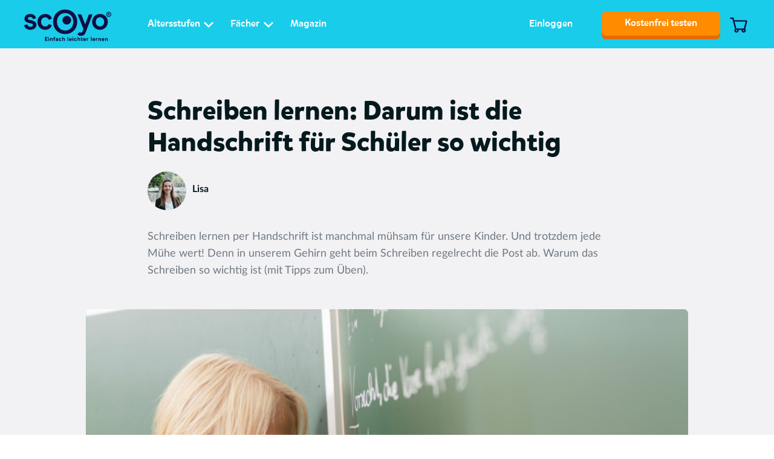

--- FILE ---
content_type: text/html; charset=UTF-8
request_url: https://www.scoyo.de/magazin/schule/schulprobleme/schreiben-lernen-darum-is-die-handschrift-fuer-schueler-so-wichtig/
body_size: 91463
content:
<!DOCTYPE html>
<html lang="de-DE">
<head>
    <meta charset="UTF-8">
    <meta http-equiv="X-UA-Compatible" content="IE=edge"/>
    <meta name="viewport" content="width=device-width, initial-scale=1, user-scalable=no">
    <meta name="theme-color" content="#19cce9">
    <meta name="referrer" content="no-referrer-when-downgrade">
    <link rel="profile" href="http://gmpg.org/xfn/11">
    <title>Schreiben lernen: Darum ist die Handschrift für Schüler so wichtig - Lerne mit scoyo!</title>

    

    <meta name='robots' content='index, follow, max-image-preview:large, max-snippet:-1, max-video-preview:-1' />
	<style>img:is([sizes="auto" i], [sizes^="auto," i]) { contain-intrinsic-size: 3000px 1500px }</style>
	
	<!-- This site is optimized with the Yoast SEO plugin v25.4 - https://yoast.com/wordpress/plugins/seo/ -->
	<meta name="description" content="Schreiben lernen per Handschrift ist manchmal mühsam für unsere Kinder. Und trotzdem jede Mühe wert! Denn in unserem Gehirn geht beim Schreiben regelrecht die Post ab. Warum das Schreiben so wichtig ist (mit Tipps zum Üben)." />
	<link rel="canonical" href="https://www.scoyo.de/magazin/schule/schulprobleme/schreiben-lernen-darum-is-die-handschrift-fuer-schueler-so-wichtig/" />
	<meta property="og:locale" content="de_DE" />
	<meta property="og:type" content="article" />
	<meta property="og:title" content="Schreiben lernen: Darum ist die Handschrift für Schüler so wichtig - Lerne mit scoyo!" />
	<meta property="og:description" content="Schreiben lernen per Handschrift ist manchmal mühsam für unsere Kinder. Und trotzdem jede Mühe wert! Denn in unserem Gehirn geht beim Schreiben regelrecht die Post ab. Warum das Schreiben so wichtig ist (mit Tipps zum Üben)." />
	<meta property="og:url" content="https://www.scoyo.de/magazin/schule/schulprobleme/schreiben-lernen-darum-is-die-handschrift-fuer-schueler-so-wichtig/" />
	<meta property="og:site_name" content="Lerne mit scoyo!" />
	<meta property="article:publisher" content="https://www.facebook.com/scoyo" />
	<meta property="article:published_time" content="2021-05-28T13:16:47+00:00" />
	<meta property="article:modified_time" content="2021-06-11T09:27:43+00:00" />
	<meta property="og:image" content="https://d3nbvpyc1bi4dd.cloudfront.net/wp-content/uploads/2021/04/schreiben-lernen-darum-is-die-handschrift-fuer-schueler-so-wichtig-t.jpg" />
	<meta property="og:image:width" content="800" />
	<meta property="og:image:height" content="500" />
	<meta property="og:image:type" content="image/jpeg" />
	<meta name="author" content="Lisa" />
	<meta name="twitter:card" content="summary_large_image" />
	<meta name="twitter:creator" content="@scoyo" />
	<meta name="twitter:site" content="@scoyo" />
	<meta name="twitter:label1" content="Written by" />
	<meta name="twitter:data1" content="Lisa" />
	<meta name="twitter:label2" content="Est. reading time" />
	<meta name="twitter:data2" content="5 minutes" />
	<script type="application/ld+json" class="yoast-schema-graph">{"@context":"https://schema.org","@graph":[{"@type":"WebPage","@id":"https://www.scoyo.de/magazin/schule/schulprobleme/schreiben-lernen-darum-is-die-handschrift-fuer-schueler-so-wichtig/","url":"https://www.scoyo.de/magazin/schule/schulprobleme/schreiben-lernen-darum-is-die-handschrift-fuer-schueler-so-wichtig/","name":"Schreiben lernen: Darum ist die Handschrift für Schüler so wichtig - Lerne mit scoyo!","isPartOf":{"@id":"https://www.scoyo.de/#website"},"primaryImageOfPage":{"@id":"https://www.scoyo.de/magazin/schule/schulprobleme/schreiben-lernen-darum-is-die-handschrift-fuer-schueler-so-wichtig/#primaryimage"},"image":{"@id":"https://www.scoyo.de/magazin/schule/schulprobleme/schreiben-lernen-darum-is-die-handschrift-fuer-schueler-so-wichtig/#primaryimage"},"thumbnailUrl":"https://d2yc43lyhbb0zm.cloudfront.net/wp-content/uploads/2021/04/schreiben-lernen-darum-is-die-handschrift-fuer-schueler-so-wichtig-t.jpg","datePublished":"2021-05-28T13:16:47+00:00","dateModified":"2021-06-11T09:27:43+00:00","author":{"@id":"https://www.scoyo.de/#/schema/person/74dfa3bb44e5bec2056b959548ac2ca6"},"description":"Schreiben lernen per Handschrift ist manchmal mühsam für unsere Kinder. Und trotzdem jede Mühe wert! Denn in unserem Gehirn geht beim Schreiben regelrecht die Post ab. Warum das Schreiben so wichtig ist (mit Tipps zum Üben).","breadcrumb":{"@id":"https://www.scoyo.de/magazin/schule/schulprobleme/schreiben-lernen-darum-is-die-handschrift-fuer-schueler-so-wichtig/#breadcrumb"},"inLanguage":"de-DE","potentialAction":[{"@type":"ReadAction","target":["https://www.scoyo.de/magazin/schule/schulprobleme/schreiben-lernen-darum-is-die-handschrift-fuer-schueler-so-wichtig/"]}]},{"@type":"ImageObject","inLanguage":"de-DE","@id":"https://www.scoyo.de/magazin/schule/schulprobleme/schreiben-lernen-darum-is-die-handschrift-fuer-schueler-so-wichtig/#primaryimage","url":"https://d2yc43lyhbb0zm.cloudfront.net/wp-content/uploads/2021/04/schreiben-lernen-darum-is-die-handschrift-fuer-schueler-so-wichtig-t.jpg","contentUrl":"https://d2yc43lyhbb0zm.cloudfront.net/wp-content/uploads/2021/04/schreiben-lernen-darum-is-die-handschrift-fuer-schueler-so-wichtig-t.jpg","width":800,"height":500,"caption":"Schreiben lernen: Darum ist die Handschrift für Schüler so wichtig"},{"@type":"BreadcrumbList","@id":"https://www.scoyo.de/magazin/schule/schulprobleme/schreiben-lernen-darum-is-die-handschrift-fuer-schueler-so-wichtig/#breadcrumb","itemListElement":[{"@type":"ListItem","position":1,"name":"Home","item":"https://www.scoyo.de/"},{"@type":"ListItem","position":2,"name":"Schreiben lernen: Darum ist die Handschrift für Schüler so wichtig"}]},{"@type":"WebSite","@id":"https://www.scoyo.de/#website","url":"https://www.scoyo.de/","name":"Lerne mit scoyo!","description":"","potentialAction":[{"@type":"SearchAction","target":{"@type":"EntryPoint","urlTemplate":"https://www.scoyo.de/?s={search_term_string}"},"query-input":{"@type":"PropertyValueSpecification","valueRequired":true,"valueName":"search_term_string"}}],"inLanguage":"de-DE"},{"@type":"Person","@id":"https://www.scoyo.de/#/schema/person/74dfa3bb44e5bec2056b959548ac2ca6","name":"Lisa","image":{"@type":"ImageObject","inLanguage":"de-DE","@id":"https://www.scoyo.de/#/schema/person/image/","url":"https://secure.gravatar.com/avatar/b759454e1bc7cbb375e208299c086c49aec40c0ce9b6115bcda33fa1bc0ddd39?s=96&d=mm&r=g","contentUrl":"https://secure.gravatar.com/avatar/b759454e1bc7cbb375e208299c086c49aec40c0ce9b6115bcda33fa1bc0ddd39?s=96&d=mm&r=g","caption":"Lisa"},"url":"https://www.scoyo.de/author/lisa/"}]}</script>
	<!-- / Yoast SEO plugin. -->


<link rel='dns-prefetch' href='//www.google.com' />
<link rel="alternate" type="application/rss+xml" title="Lerne mit scoyo! &raquo; Schreiben lernen: Darum ist die Handschrift für Schüler so wichtig Comments Feed" href="https://www.scoyo.de/magazin/schule/schulprobleme/schreiben-lernen-darum-is-die-handschrift-fuer-schueler-so-wichtig/feed/" />
<link rel='stylesheet' id='wp-block-library-css' href='https://www.scoyo.de/wp-includes/css/dist/block-library/style.min.css?ver=6.8.3' type='text/css' media='all' />
<style id='classic-theme-styles-inline-css' type='text/css'>
/*! This file is auto-generated */
.wp-block-button__link{color:#fff;background-color:#32373c;border-radius:9999px;box-shadow:none;text-decoration:none;padding:calc(.667em + 2px) calc(1.333em + 2px);font-size:1.125em}.wp-block-file__button{background:#32373c;color:#fff;text-decoration:none}
</style>
<style id='global-styles-inline-css' type='text/css'>
:root{--wp--preset--aspect-ratio--square: 1;--wp--preset--aspect-ratio--4-3: 4/3;--wp--preset--aspect-ratio--3-4: 3/4;--wp--preset--aspect-ratio--3-2: 3/2;--wp--preset--aspect-ratio--2-3: 2/3;--wp--preset--aspect-ratio--16-9: 16/9;--wp--preset--aspect-ratio--9-16: 9/16;--wp--preset--color--black: #000000;--wp--preset--color--cyan-bluish-gray: #abb8c3;--wp--preset--color--white: #ffffff;--wp--preset--color--pale-pink: #f78da7;--wp--preset--color--vivid-red: #cf2e2e;--wp--preset--color--luminous-vivid-orange: #ff6900;--wp--preset--color--luminous-vivid-amber: #fcb900;--wp--preset--color--light-green-cyan: #7bdcb5;--wp--preset--color--vivid-green-cyan: #00d084;--wp--preset--color--pale-cyan-blue: #8ed1fc;--wp--preset--color--vivid-cyan-blue: #0693e3;--wp--preset--color--vivid-purple: #9b51e0;--wp--preset--gradient--vivid-cyan-blue-to-vivid-purple: linear-gradient(135deg,rgba(6,147,227,1) 0%,rgb(155,81,224) 100%);--wp--preset--gradient--light-green-cyan-to-vivid-green-cyan: linear-gradient(135deg,rgb(122,220,180) 0%,rgb(0,208,130) 100%);--wp--preset--gradient--luminous-vivid-amber-to-luminous-vivid-orange: linear-gradient(135deg,rgba(252,185,0,1) 0%,rgba(255,105,0,1) 100%);--wp--preset--gradient--luminous-vivid-orange-to-vivid-red: linear-gradient(135deg,rgba(255,105,0,1) 0%,rgb(207,46,46) 100%);--wp--preset--gradient--very-light-gray-to-cyan-bluish-gray: linear-gradient(135deg,rgb(238,238,238) 0%,rgb(169,184,195) 100%);--wp--preset--gradient--cool-to-warm-spectrum: linear-gradient(135deg,rgb(74,234,220) 0%,rgb(151,120,209) 20%,rgb(207,42,186) 40%,rgb(238,44,130) 60%,rgb(251,105,98) 80%,rgb(254,248,76) 100%);--wp--preset--gradient--blush-light-purple: linear-gradient(135deg,rgb(255,206,236) 0%,rgb(152,150,240) 100%);--wp--preset--gradient--blush-bordeaux: linear-gradient(135deg,rgb(254,205,165) 0%,rgb(254,45,45) 50%,rgb(107,0,62) 100%);--wp--preset--gradient--luminous-dusk: linear-gradient(135deg,rgb(255,203,112) 0%,rgb(199,81,192) 50%,rgb(65,88,208) 100%);--wp--preset--gradient--pale-ocean: linear-gradient(135deg,rgb(255,245,203) 0%,rgb(182,227,212) 50%,rgb(51,167,181) 100%);--wp--preset--gradient--electric-grass: linear-gradient(135deg,rgb(202,248,128) 0%,rgb(113,206,126) 100%);--wp--preset--gradient--midnight: linear-gradient(135deg,rgb(2,3,129) 0%,rgb(40,116,252) 100%);--wp--preset--font-size--small: 13px;--wp--preset--font-size--medium: 20px;--wp--preset--font-size--large: 36px;--wp--preset--font-size--x-large: 42px;--wp--preset--spacing--20: 0.44rem;--wp--preset--spacing--30: 0.67rem;--wp--preset--spacing--40: 1rem;--wp--preset--spacing--50: 1.5rem;--wp--preset--spacing--60: 2.25rem;--wp--preset--spacing--70: 3.38rem;--wp--preset--spacing--80: 5.06rem;--wp--preset--shadow--natural: 6px 6px 9px rgba(0, 0, 0, 0.2);--wp--preset--shadow--deep: 12px 12px 50px rgba(0, 0, 0, 0.4);--wp--preset--shadow--sharp: 6px 6px 0px rgba(0, 0, 0, 0.2);--wp--preset--shadow--outlined: 6px 6px 0px -3px rgba(255, 255, 255, 1), 6px 6px rgba(0, 0, 0, 1);--wp--preset--shadow--crisp: 6px 6px 0px rgba(0, 0, 0, 1);}:where(.is-layout-flex){gap: 0.5em;}:where(.is-layout-grid){gap: 0.5em;}body .is-layout-flex{display: flex;}.is-layout-flex{flex-wrap: wrap;align-items: center;}.is-layout-flex > :is(*, div){margin: 0;}body .is-layout-grid{display: grid;}.is-layout-grid > :is(*, div){margin: 0;}:where(.wp-block-columns.is-layout-flex){gap: 2em;}:where(.wp-block-columns.is-layout-grid){gap: 2em;}:where(.wp-block-post-template.is-layout-flex){gap: 1.25em;}:where(.wp-block-post-template.is-layout-grid){gap: 1.25em;}.has-black-color{color: var(--wp--preset--color--black) !important;}.has-cyan-bluish-gray-color{color: var(--wp--preset--color--cyan-bluish-gray) !important;}.has-white-color{color: var(--wp--preset--color--white) !important;}.has-pale-pink-color{color: var(--wp--preset--color--pale-pink) !important;}.has-vivid-red-color{color: var(--wp--preset--color--vivid-red) !important;}.has-luminous-vivid-orange-color{color: var(--wp--preset--color--luminous-vivid-orange) !important;}.has-luminous-vivid-amber-color{color: var(--wp--preset--color--luminous-vivid-amber) !important;}.has-light-green-cyan-color{color: var(--wp--preset--color--light-green-cyan) !important;}.has-vivid-green-cyan-color{color: var(--wp--preset--color--vivid-green-cyan) !important;}.has-pale-cyan-blue-color{color: var(--wp--preset--color--pale-cyan-blue) !important;}.has-vivid-cyan-blue-color{color: var(--wp--preset--color--vivid-cyan-blue) !important;}.has-vivid-purple-color{color: var(--wp--preset--color--vivid-purple) !important;}.has-black-background-color{background-color: var(--wp--preset--color--black) !important;}.has-cyan-bluish-gray-background-color{background-color: var(--wp--preset--color--cyan-bluish-gray) !important;}.has-white-background-color{background-color: var(--wp--preset--color--white) !important;}.has-pale-pink-background-color{background-color: var(--wp--preset--color--pale-pink) !important;}.has-vivid-red-background-color{background-color: var(--wp--preset--color--vivid-red) !important;}.has-luminous-vivid-orange-background-color{background-color: var(--wp--preset--color--luminous-vivid-orange) !important;}.has-luminous-vivid-amber-background-color{background-color: var(--wp--preset--color--luminous-vivid-amber) !important;}.has-light-green-cyan-background-color{background-color: var(--wp--preset--color--light-green-cyan) !important;}.has-vivid-green-cyan-background-color{background-color: var(--wp--preset--color--vivid-green-cyan) !important;}.has-pale-cyan-blue-background-color{background-color: var(--wp--preset--color--pale-cyan-blue) !important;}.has-vivid-cyan-blue-background-color{background-color: var(--wp--preset--color--vivid-cyan-blue) !important;}.has-vivid-purple-background-color{background-color: var(--wp--preset--color--vivid-purple) !important;}.has-black-border-color{border-color: var(--wp--preset--color--black) !important;}.has-cyan-bluish-gray-border-color{border-color: var(--wp--preset--color--cyan-bluish-gray) !important;}.has-white-border-color{border-color: var(--wp--preset--color--white) !important;}.has-pale-pink-border-color{border-color: var(--wp--preset--color--pale-pink) !important;}.has-vivid-red-border-color{border-color: var(--wp--preset--color--vivid-red) !important;}.has-luminous-vivid-orange-border-color{border-color: var(--wp--preset--color--luminous-vivid-orange) !important;}.has-luminous-vivid-amber-border-color{border-color: var(--wp--preset--color--luminous-vivid-amber) !important;}.has-light-green-cyan-border-color{border-color: var(--wp--preset--color--light-green-cyan) !important;}.has-vivid-green-cyan-border-color{border-color: var(--wp--preset--color--vivid-green-cyan) !important;}.has-pale-cyan-blue-border-color{border-color: var(--wp--preset--color--pale-cyan-blue) !important;}.has-vivid-cyan-blue-border-color{border-color: var(--wp--preset--color--vivid-cyan-blue) !important;}.has-vivid-purple-border-color{border-color: var(--wp--preset--color--vivid-purple) !important;}.has-vivid-cyan-blue-to-vivid-purple-gradient-background{background: var(--wp--preset--gradient--vivid-cyan-blue-to-vivid-purple) !important;}.has-light-green-cyan-to-vivid-green-cyan-gradient-background{background: var(--wp--preset--gradient--light-green-cyan-to-vivid-green-cyan) !important;}.has-luminous-vivid-amber-to-luminous-vivid-orange-gradient-background{background: var(--wp--preset--gradient--luminous-vivid-amber-to-luminous-vivid-orange) !important;}.has-luminous-vivid-orange-to-vivid-red-gradient-background{background: var(--wp--preset--gradient--luminous-vivid-orange-to-vivid-red) !important;}.has-very-light-gray-to-cyan-bluish-gray-gradient-background{background: var(--wp--preset--gradient--very-light-gray-to-cyan-bluish-gray) !important;}.has-cool-to-warm-spectrum-gradient-background{background: var(--wp--preset--gradient--cool-to-warm-spectrum) !important;}.has-blush-light-purple-gradient-background{background: var(--wp--preset--gradient--blush-light-purple) !important;}.has-blush-bordeaux-gradient-background{background: var(--wp--preset--gradient--blush-bordeaux) !important;}.has-luminous-dusk-gradient-background{background: var(--wp--preset--gradient--luminous-dusk) !important;}.has-pale-ocean-gradient-background{background: var(--wp--preset--gradient--pale-ocean) !important;}.has-electric-grass-gradient-background{background: var(--wp--preset--gradient--electric-grass) !important;}.has-midnight-gradient-background{background: var(--wp--preset--gradient--midnight) !important;}.has-small-font-size{font-size: var(--wp--preset--font-size--small) !important;}.has-medium-font-size{font-size: var(--wp--preset--font-size--medium) !important;}.has-large-font-size{font-size: var(--wp--preset--font-size--large) !important;}.has-x-large-font-size{font-size: var(--wp--preset--font-size--x-large) !important;}
:where(.wp-block-post-template.is-layout-flex){gap: 1.25em;}:where(.wp-block-post-template.is-layout-grid){gap: 1.25em;}
:where(.wp-block-columns.is-layout-flex){gap: 2em;}:where(.wp-block-columns.is-layout-grid){gap: 2em;}
:root :where(.wp-block-pullquote){font-size: 1.5em;line-height: 1.6;}
</style>
<link rel='stylesheet' id='lepopup-style-css' href='https://www.scoyo.de/wp-content/plugins/halfdata-green-popups/css/style.css?ver=7.49' type='text/css' media='all' />
<link rel='stylesheet' id='airdatepicker-css' href='https://www.scoyo.de/wp-content/plugins/halfdata-green-popups/css/airdatepicker.css?ver=7.49' type='text/css' media='all' />
<link rel='stylesheet' id='main-css' href='https://www.scoyo.de/wp-content/themes/squla-de-child/build/style.css?ver=318794' type='text/css' media='all' />
<link rel='stylesheet' id='custom-style-css' href='https://www.scoyo.de/wp-content/themes/squla/build/editor.css?ver=43256' type='text/css' media='all' />
<script type="text/javascript" id="jquery-core-js-extra">
/* <![CDATA[ */
var wpVars = {"siteUrl":"https:\/\/www.scoyo.de","themeUrl":"https:\/\/www.scoyo.de\/wp-content\/themes\/squla","isWrts":"","imagesUrl":"https:\/\/www.scoyo.de\/wp-content\/themes\/squla-de-child\/src\/images\/","apiUrl":"https:\/\/www.scoyo.de\/wp-json\/squla\/v1","postNonce":"c64f85c314","ajaxUrl":"https:\/\/www.scoyo.de\/wp-admin\/admin-ajax.php"};
/* ]]> */
</script>
<script type="text/javascript" src="https://www.scoyo.de/wp-includes/js/jquery/jquery.min.js?ver=3.7.1" id="jquery-core-js"></script>
<link rel="https://api.w.org/" href="https://www.scoyo.de/wp-json/" /><link rel="alternate" title="JSON" type="application/json" href="https://www.scoyo.de/wp-json/wp/v2/posts/54232" /><link rel="EditURI" type="application/rsd+xml" title="RSD" href="https://www.scoyo.de/xmlrpc.php?rsd" />
<meta name="generator" content="WordPress 6.8.3" />
<link rel='shortlink' href='https://www.scoyo.de/?p=54232' />
<link rel="alternate" title="oEmbed (JSON)" type="application/json+oembed" href="https://www.scoyo.de/wp-json/oembed/1.0/embed?url=https%3A%2F%2Fwww.scoyo.de%2Fmagazin%2Fschule%2Fschulprobleme%2Fschreiben-lernen-darum-is-die-handschrift-fuer-schueler-so-wichtig%2F" />
<link rel="alternate" title="oEmbed (XML)" type="text/xml+oembed" href="https://www.scoyo.de/wp-json/oembed/1.0/embed?url=https%3A%2F%2Fwww.scoyo.de%2Fmagazin%2Fschule%2Fschulprobleme%2Fschreiben-lernen-darum-is-die-handschrift-fuer-schueler-so-wichtig%2F&#038;format=xml" />

		<script>var lepopup_customjs_handlers={};var lepopup_cookie_value="ilovefamily";var lepopup_events_data={};var lepopup_content_id="54232";</script><script>function lepopup_add_event(_event,_data){if(typeof _lepopup_add_event == typeof undefined){jQuery(document).ready(function(){_lepopup_add_event(_event,_data);});}else{_lepopup_add_event(_event,_data);}}</script>		<style type="text/css" id="wp-custom-css">
			#mainHeader {
    background-color: #FF000 !important;
}
.agent-info .info-block .time {display: none;}
@media (max-width: 400px) {
	.menu-header .main-logo {width: 7.6rem;}
}
@media (max-width: 470px) {
	#mainHeader .inner-content .knob-group > a:first-child {margin-left: 10px;}
#mainHeader .inner-content .knob-group > a:first-child span {padding: 0 15px; font-size: 14px;}
}
@media (min-width: 1024px) {
	.col-4-wrap .dd-menu-wrap.multi .dd-menu-list .list-item {width: 25%;}
}
.custom-trust-icon__wrapper {
	display: none;
}		</style>
		                <script>
              // Define dataLayer and the gtag function.
              window.dataLayer = window.dataLayer || [];
              function gtag(){dataLayer.push(arguments);}
                const CookieDefault = {
                    'ad_storage': 'denied',
                    'ad_user_data': 'denied',
                    'ad_personalization': 'denied',
                    'analytics_storage': 'granted',
                    'functionality_storage': 'granted',
                    'personalization_storage': 'denied',
                    'security_storage': 'granted'
                };

              // Set default consent to 'denied' as a placeholder
              // Determine actual values based on your own requirements
              gtag('consent', 'default', CookieDefault);
            </script>
                    <!-- Google Tag Manager -->
            <script>(function(w,d,s,l,i){w[l]=w[l]||[];w[l].push({'gtm.start':
                        new Date().getTime(),event:'gtm.js'});var f=d.getElementsByTagName(s)[0],
                    j=d.createElement(s),dl=l!='dataLayer'?'&l='+l:'';j.async=true;j.src=
                    'https://www.googletagmanager.com/gtm.js?id='+i+dl;f.parentNode.insertBefore(j,f);
                })(window,document,'script','dataLayer','GTM-KFXT64');</script>

            <!-- End Google Tag Manager -->
            <!-- Start VWO Async SmartCode -->
    <link rel="preconnect" href="https://dev.visualwebsiteoptimizer.com" />
    <script type='text/javascript' id='vwoCode'>
        window._vwo_code || (function() {
        var account_id=617759,
        version=2.1,
        settings_tolerance=2000,
        hide_element='body',
        hide_element_style = 'opacity:0 !important;filter:alpha(opacity=0) !important;background:none !important;transition:none !important;',
        /* DO NOT EDIT BELOW THIS LINE */
        f=false,w=window,d=document,v=d.querySelector('#vwoCode'),cK='_vwo_'+account_id+'_settings',cc={};try{var c=JSON.parse(localStorage.getItem('_vwo_'+account_id+'_config'));cc=c&&typeof c==='object'?c:{}}catch(e){}var stT=cc.stT==='session'?w.sessionStorage:w.localStorage;code={nonce:v&&v.nonce,use_existing_jquery:function(){return typeof use_existing_jquery!=='undefined'?use_existing_jquery:undefined},library_tolerance:function(){return typeof library_tolerance!=='undefined'?library_tolerance:undefined},settings_tolerance:function(){return cc.sT||settings_tolerance},hide_element_style:function(){return'{'+(cc.hES||hide_element_style)+'}'},hide_element:function(){if(performance.getEntriesByName('first-contentful-paint')[0]){return''}return typeof cc.hE==='string'?cc.hE:hide_element},getVersion:function(){return version},finish:function(e){if(!f){f=true;var t=d.getElementById('_vis_opt_path_hides');if(t)t.parentNode.removeChild(t);if(e)(new Image).src='https://dev.visualwebsiteoptimizer.com/ee.gif?a='+account_id+e}},finished:function(){return f},addScript:function(e){var t=d.createElement('script');t.type='text/javascript';if(e.src){t.src=e.src}else{t.text=e.text}v&&t.setAttribute('nonce',v.nonce);d.getElementsByTagName('head')[0].appendChild(t)},load:function(e,t){var n=this.getSettings(),i=d.createElement('script'),r=this;t=t||{};if(n){i.textContent=n;d.getElementsByTagName('head')[0].appendChild(i);if(!w.VWO||VWO.caE){stT.removeItem(cK);r.load(e)}}else{var o=new XMLHttpRequest;o.open('GET',e,true);o.withCredentials=!t.dSC;o.responseType=t.responseType||'text';o.onload=function(){if(t.onloadCb){return t.onloadCb(o,e)}if(o.status===200||o.status===304){_vwo_code.addScript({text:o.responseText})}else{_vwo_code.finish('&e=loading_failure:'+e)}};o.onerror=function(){if(t.onerrorCb){return t.onerrorCb(e)}_vwo_code.finish('&e=loading_failure:'+e)};o.send()}},getSettings:function(){try{var e=stT.getItem(cK);if(!e){return}e=JSON.parse(e);if(Date.now()>e.e){stT.removeItem(cK);return}return e.s}catch(e){return}},init:function(){if(d.URL.indexOf('__vwo_disable__')>-1)return;var e=this.settings_tolerance();w._vwo_settings_timer=setTimeout(function(){_vwo_code.finish();stT.removeItem(cK)},e);var t;if(this.hide_element()!=='body'){t=d.createElement('style');var n=this.hide_element(),i=n?n+this.hide_element_style():'',r=d.getElementsByTagName('head')[0];t.setAttribute('id','_vis_opt_path_hides');v&&t.setAttribute('nonce',v.nonce);t.setAttribute('type','text/css');if(t.styleSheet)t.styleSheet.cssText=i;else t.appendChild(d.createTextNode(i));r.appendChild(t)}else{t=d.getElementsByTagName('head')[0];var i=d.createElement('div');i.style.cssText='z-index: 2147483647 !important;position: fixed !important;left: 0 !important;top: 0 !important;width: 100% !important;height: 100% !important;background: white !important;';i.setAttribute('id','_vis_opt_path_hides');i.classList.add('_vis_hide_layer');t.parentNode.insertBefore(i,t.nextSibling)}var o=window._vis_opt_url||d.URL,s='https://dev.visualwebsiteoptimizer.com/j.php?a='+account_id+'&u='+encodeURIComponent(o)+'&vn='+version;if(w.location.search.indexOf('_vwo_xhr')!==-1){this.addScript({src:s})}else{this.load(s+'&x=true')}}};w._vwo_code=code;code.init();})();
    </script>
    <!-- End VWO Async SmartCode -->
            <!-- Update consent -->
            <script>
                window.addEventListener("DOMContentLoaded", (event) => {
                    if (getCookie('squla-cookie-agreement') !== '1') return;
                    let consentState = {}

                    Object.keys(CookieDefault).forEach((key) => {
                      consentState[key] = getCookie(key) === '1' || CookieDefault[key] === 'granted' ? true : false
                    })
                    if (getCookie('squla-marketing-agreement') === '1') {
                        consentState['ad_storage'] = true
                        consentState['ad_user_data'] = true
                        consentState['ad_personalization'] = true
                        consentState['personalization_storage'] = true
                    }
                    gtagUpdateConsent(consentState);
                });

                function getCookie (cname) {
                    var name = cname + '='
                    var decodedCookie = decodeURIComponent(document.cookie)
                    var ca = decodedCookie.split(';')
                    for (var i = 0; i < ca.length; i++) {
                      var c = ca[i]
                      while (c.charAt(0) == ' ') {
                        c = c.substring(1)
                      }
                      if (c.indexOf(name) == 0) {
                        return c.substring(name.length, c.length)
                      }
                    }
                    return ''
                }
                function gtagUpdateConsent(consentState) {
                    let gtagConsentState = {}

                    for (let [key, value] of Object.entries(consentState)) {
                      gtagConsentState[key] = value ? 'granted' : 'denied'
                    }

                    gtag('consent', 'update', gtagConsentState)
                    setTimeout(() => {
                      window.dataLayer.push({ 'event': 'consent_updated' })
                    }, 500)
                }
            </script>
        
    <link rel="icon" type="image/png" sizes="16x16" href="https://d2yc43lyhbb0zm.cloudfront.net/wp-content/uploads/2022/09/favicon-16x16-1.png">
<link rel="icon" type="image/png" sizes="32x32" href="https://d2yc43lyhbb0zm.cloudfront.net/wp-content/uploads/2022/09/favicon-32x32-1.png">
<link rel="icon" type="image/png" sizes="96x96" href="https://d2yc43lyhbb0zm.cloudfront.net/wp-content/uploads/2022/09/favicon-96x96-1.png">
<link rel="icon" type="image/png" sizes="192x192" href="https://d2yc43lyhbb0zm.cloudfront.net/wp-content/uploads/2022/09/android-icon-192x192-1.png">
<link rel="apple-touch-icon" sizes="57x57" href="https://d2yc43lyhbb0zm.cloudfront.net/wp-content/uploads/2022/09/apple-icon-57x57-1.png">
<link rel="apple-touch-icon" sizes="60x60" href="https://d2yc43lyhbb0zm.cloudfront.net/wp-content/uploads/2022/09/apple-icon-60x60-1.png">
<link rel="apple-touch-icon" sizes="72x72" href="https://d2yc43lyhbb0zm.cloudfront.net/wp-content/uploads/2022/09/apple-icon-72x72-1.png">
<link rel="apple-touch-icon" sizes="76x76" href="https://d2yc43lyhbb0zm.cloudfront.net/wp-content/uploads/2022/09/apple-icon-76x76-1.png">
<link rel="apple-touch-icon" sizes="114x114" href="https://d2yc43lyhbb0zm.cloudfront.net/wp-content/uploads/2022/09/apple-icon-114x114-1.png">
<link rel="apple-touch-icon" sizes="120x120" href="https://d2yc43lyhbb0zm.cloudfront.net/wp-content/uploads/2022/09/apple-icon-120x120-1.png">
<link rel="apple-touch-icon" sizes="144x144" href="https://d2yc43lyhbb0zm.cloudfront.net/wp-content/uploads/2022/09/apple-icon-144x144-1.png">
<link rel="apple-touch-icon" sizes="150x150" href="https://d2yc43lyhbb0zm.cloudfront.net/wp-content/uploads/2022/09/apple-icon-150x150-1.png">
<link rel="apple-touch-icon" sizes="152x152" href="https://d2yc43lyhbb0zm.cloudfront.net/wp-content/uploads/2022/09/apple-icon-152x152-1.png">
<link rel="apple-touch-icon" sizes="180x180" href="https://d2yc43lyhbb0zm.cloudfront.net/wp-content/uploads/2022/09/apple-icon-180x180-1.png">
    
    </head>
<body class="wp-singular post-template-default single single-post postid-54232 single-format-standard wp-theme-squla wp-child-theme-squla-de-child">
            <!-- Google Tag Manager -->
            <noscript>
                <iframe src="https://www.googletagmanager.com/ns.html?id=GTM-KFXT64"
                        height="0" width="0" style="display:none;visibility:hidden"></iframe>
            </noscript>
            <!-- End Google Tag Manager -->
        <div class="wrapper hasBanner with-banner">
    <div class="bounce-body"></div>
        <header id="mainHeader" class="menu-header  scrollable ">
        <div class="carrier">
            <div class="inner-content">
                <div class="menu-logo">
                                        <a href="https://www.scoyo.de"
                       id="schreiben-lernen-darum-is-die-handschrift-fuer-schueler-so-wichtig_header-menu_main-logo"
                       class="logo-link main-logo">
                        <img src="https://d2yc43lyhbb0zm.cloudfront.net/wp-content/uploads/2022/09/logo_scoyo.svg" alt="Scoyo">
                    </a>
                </div>
                <div class="menu-header-nav menuHeaderNav">
                    <div class="nav-content">
                        <ul class="menu-list headerMenu">
                            <li class="col-4-wrap list-item listItem"><a href="" id="schreiben-lernen-darum-is-die-handschrift-fuer-schueler-so-wichtig_header-menu_altersstufen" class="simple-knob inline nav-knob with-icon headerMenuBtn"><span class="text">Altersstufen</span><span class="icon icon-arrow-thin"></span></a><div class="dd-menu-wrap headerMenuWrap multi">
                            <div class='inner-part'>
                                <div class='dd-menu-arrow menuArrow'></div>
                                <div class='inner-part-backdrop menuClose'></div>
                                <div class='content'>
                                     <div class='carrier dd-menu'>
                                         <button class='simple-knob icon-knob close-knob menuClose'><span class='icon icon-close'></span></button>
                                         <div class='dd-block-list'><div class="dd-menu-block"><header class="dd-menu-header">
                                        <h3 class="dd-menu-title">Bei scoyo lernt jedes Kind genau das Richtige</h3></header><ul class="dd-menu-list"><li class="list-item listItem"><a href="https://www.scoyo.de/kindergarten/" id="schreiben-lernen-darum-is-die-handschrift-fuer-schueler-so-wichtig_header-menu_kindergarten" class="knob cat-knob"><span class="visual"><span class="text">Kindergarten</span></span></a></li><li class="list-item listItem"><a href="https://www.scoyo.de/vorschule-23/" id="schreiben-lernen-darum-is-die-handschrift-fuer-schueler-so-wichtig_header-menu_vorschule" class="knob cat-knob"><span class="visual"><span class="text">Vorschule</span></span></a></li><li class="list-item listItem"><a href="https://www.scoyo.de/grundschule/" id="schreiben-lernen-darum-is-die-handschrift-fuer-schueler-so-wichtig_header-menu_grundschule-1-4" class="knob cat-knob"><span class="visual"><span class="text">Grundschule 1-4</span></span></a></li><li class="list-item listItem"><a href="https://www.scoyo.de/klasse-5-7/" id="schreiben-lernen-darum-is-die-handschrift-fuer-schueler-so-wichtig_header-menu_klasse-5-7" class="knob cat-knob"><span class="visual"><span class="text">Klasse 5-7</span></span></a></li></ul></div></div>
                         </div>
                      </div>
                    </div>
                    <div class="dd-menu-backdrop menuClose"></div>
                </div></li><li class="list-item listItem"><a href="" id="schreiben-lernen-darum-is-die-handschrift-fuer-schueler-so-wichtig_header-menu_faecher" class="simple-knob inline nav-knob with-icon headerMenuBtn"><span class="text">Fächer</span><span class="icon icon-arrow-thin"></span></a><div class="dd-menu-wrap headerMenuWrap multi">
                            <div class='inner-part'>
                                <div class='dd-menu-arrow menuArrow'></div>
                                <div class='inner-part-backdrop menuClose'></div>
                                <div class='content'>
                                     <div class='carrier dd-menu'>
                                         <button class='simple-knob icon-knob close-knob menuClose'><span class='icon icon-close'></span></button>
                                         <div class='dd-block-list'><div class="dd-menu-block"><header class="dd-menu-header">
                                        <a class="dd-menu-title with-icon" 
                                           href="/faecher">
                                            <span class="text">Alle Fächer</span>
                                            <span class="icon icon-arrow-thin-right"></span>
                                        </a>
                                    </header>            <ul class="dd-menu-list">
                                                                                <li class="list-item">
                            <a href="https://www.scoyo.de/faecher/mathe/"
                               id="schreiben-lernen-darum-is-die-handschrift-fuer-schueler-so-wichtig_header-menu_mathe"
                               class="knob cat-knob">
                            <span class="visual">
                              <span class="image-wrap"
                                   style="background-color: #b450a9">
                                                                        <img class="image" width="40" height="40"
                                           src="https://d2yc43lyhbb0zm.cloudfront.net/wp-content/uploads/2020/12/Junior_Icon_weiss_Math-100x100.png"
                                           alt="Mathe">
                                                                </span>
                              <span class="text">Mathe</span>
                            </span>
                            </a>
                        </li>
                                                                                                    <li class="list-item">
                            <a href="https://www.scoyo.de/faecher/deutsch/"
                               id="schreiben-lernen-darum-is-die-handschrift-fuer-schueler-so-wichtig_header-menu_deutsch"
                               class="knob cat-knob">
                            <span class="visual">
                              <span class="image-wrap"
                                   style="background-color: #e65b10">
                                                                        <img class="image" width="40" height="40"
                                           src="https://d2yc43lyhbb0zm.cloudfront.net/wp-content/uploads/2020/12/Junior_Icon_weiss_German-100x100.png"
                                           alt="Deutsch">
                                                                </span>
                              <span class="text">Deutsch</span>
                            </span>
                            </a>
                        </li>
                                                                                                    <li class="list-item">
                            <a href="https://www.scoyo.de/faecher/englisch/"
                               id="schreiben-lernen-darum-is-die-handschrift-fuer-schueler-so-wichtig_header-menu_englisch"
                               class="knob cat-knob">
                            <span class="visual">
                              <span class="image-wrap"
                                   style="background-color: #ba2530">
                                                                        <img class="image" width="40" height="40"
                                           src="https://d2yc43lyhbb0zm.cloudfront.net/wp-content/uploads/2020/12/Junior_Icon_English-100x100.png"
                                           alt="Englisch">
                                                                </span>
                              <span class="text">Englisch</span>
                            </span>
                            </a>
                        </li>
                                                                                                    <li class="list-item">
                            <a href="https://www.scoyo.de/faecher/physik/"
                               id="schreiben-lernen-darum-is-die-handschrift-fuer-schueler-so-wichtig_header-menu_physik"
                               class="knob cat-knob">
                            <span class="visual">
                              <span class="image-wrap"
                                   style="background-color: #3c93fd">
                                                                        <img class="image" width="40" height="40"
                                           src="https://d2yc43lyhbb0zm.cloudfront.net/wp-content/uploads/2020/12/Junior_Icon_weiss_Science-100x100.png"
                                           alt="Physik">
                                                                </span>
                              <span class="text">Physik</span>
                            </span>
                            </a>
                        </li>
                                                                                                    <li class="list-item">
                            <a href="https://www.scoyo.de/faecher/chemie/"
                               id="schreiben-lernen-darum-is-die-handschrift-fuer-schueler-so-wichtig_header-menu_chemie"
                               class="knob cat-knob">
                            <span class="visual">
                              <span class="image-wrap"
                                   style="background-color: #ed3e84">
                                                                        <img class="image" width="40" height="40"
                                           src="https://d2yc43lyhbb0zm.cloudfront.net/wp-content/uploads/2020/12/Junior_Icon_weiss_Chemistry-100x100.png"
                                           alt="Chemie">
                                                                </span>
                              <span class="text">Chemie</span>
                            </span>
                            </a>
                        </li>
                                                                                                    <li class="list-item">
                            <a href="https://www.scoyo.de/faecher/biologie/"
                               id="schreiben-lernen-darum-is-die-handschrift-fuer-schueler-so-wichtig_header-menu_biologie"
                               class="knob cat-knob">
                            <span class="visual">
                              <span class="image-wrap"
                                   style="background-color: #64ae13">
                                                                        <img class="image" width="40" height="40"
                                           src="https://d2yc43lyhbb0zm.cloudfront.net/wp-content/uploads/2020/12/Junior_Icon_weiss_Biology-100x100.png"
                                           alt="Biologie">
                                                                </span>
                              <span class="text">Biologie</span>
                            </span>
                            </a>
                        </li>
                                                                                                    <li class="list-item">
                            <a href="https://www.scoyo.de/faecher/lernen-lernen/"
                               id="schreiben-lernen-darum-is-die-handschrift-fuer-schueler-so-wichtig_header-menu_lernen-lernen"
                               class="knob cat-knob">
                            <span class="visual">
                              <span class="image-wrap"
                                   style="background-color: #491392">
                                                                        <img class="image" width="40" height="40"
                                           src="https://d2yc43lyhbb0zm.cloudfront.net/wp-content/uploads/2021/01/68124146090e432ac09d488a28bb94ce-100x100.png"
                                           alt="Lernen lernen">
                                                                </span>
                              <span class="text">Lernen lernen</span>
                            </span>
                            </a>
                        </li>
                                                                                                    <li class="list-item">
                            <a href="https://www.scoyo.de/faecher/verkehr/"
                               id="schreiben-lernen-darum-is-die-handschrift-fuer-schueler-so-wichtig_header-menu_verkehr"
                               class="knob cat-knob">
                            <span class="visual">
                              <span class="image-wrap"
                                   style="background-color: #2047b3">
                                                                        <img class="image" width="40" height="40"
                                           src="https://d2yc43lyhbb0zm.cloudfront.net/wp-content/uploads/2021/01/4e828c19388f3d4b97d34b3536a68544-100x100.png"
                                           alt="Verkehr">
                                                                </span>
                              <span class="text">Verkehr</span>
                            </span>
                            </a>
                        </li>
                                                                                                    <li class="list-item">
                            <a href="https://www.scoyo.de/faecher/sachunterricht/"
                               id="schreiben-lernen-darum-is-die-handschrift-fuer-schueler-so-wichtig_header-menu_sachunterricht"
                               class="knob cat-knob">
                            <span class="visual">
                              <span class="image-wrap"
                                   style="background-color: #189e8f">
                                                                        <img class="image" width="40" height="40"
                                           src="https://d2yc43lyhbb0zm.cloudfront.net/wp-content/uploads/2021/06/icon-faecher-sachunterricht-gesellschaft-und-technik-100x100.png"
                                           alt="Sachunterricht">
                                                                </span>
                              <span class="text">Sachunterricht</span>
                            </span>
                            </a>
                        </li>
                                                                                                    <li class="list-item">
                            <a href="https://www.scoyo.de/faecher/extrawurst/"
                               id="schreiben-lernen-darum-is-die-handschrift-fuer-schueler-so-wichtig_header-menu_extrawurst"
                               class="knob cat-knob">
                            <span class="visual">
                              <span class="image-wrap"
                                   style="background-color: #fa84a5">
                                                                        <img class="image" width="40" height="40"
                                           src="https://d2yc43lyhbb0zm.cloudfront.net/wp-content/uploads/2021/06/Extrawurst-100x100.png"
                                           alt="Extrawurst">
                                                                </span>
                              <span class="text">Extrawurst</span>
                            </span>
                            </a>
                        </li>
                                                </ul>
            </div></div>
                         </div>
                      </div>
                    </div>
                    <div class="dd-menu-backdrop menuClose"></div>
                </div></li><li class="list-item listItem"><a href="https://www.scoyo.de/magazin/" id="schreiben-lernen-darum-is-die-handschrift-fuer-schueler-so-wichtig_header-menu_magazin" class="simple-knob inline nav-knob"><span class="text">Magazin</span></a></li><li class="list-item listItem"><a href="https://lernemit.scoyo.de/" id="schreiben-lernen-darum-is-die-handschrift-fuer-schueler-so-wichtig_header-menu_einloggen" class="simple-knob inline nav-knob"><span class="text">Einloggen</span></a></li>                        </ul>
                                                    <div class="knob-group column">
                                                                                                    <a href="https://www.scoyo.de/abos-und-preise/"
                                       id="schreiben-lernen-darum-is-die-handschrift-fuer-schueler-so-wichtig_header-menu_order-button"
                                       class="knob order-knob large"
                                         style=''>
                                        <span class="visual"  style=''>
                                            Kostenfrei testen                                        </span>
                                    </a>
                                                            </div>
                                            </div>
                </div>
                <div class="knob-group">
                                                                                                <a href="https://www.scoyo.de/abos-und-preise/"
                               id="schreiben-lernen-darum-is-die-handschrift-fuer-schueler-so-wichtig_header-menu_order-button"
                               class="knob order-knob"
                                 style=''>
                                <span class="visual"  style=''>
                                    Kostenfrei testen                                </span>
                            </a>
                                                                                                <a href="https://www.scoyo.de/abos-und-preise/" class="header-basket" id="header-basket-icon">
                                <svg xmlns="http://www.w3.org/2000/svg" width="30" height="27" viewBox="0 0 30 27" fill="none">
                                <path d="M29.5359 7.67901C30.0763 6.24358 28.8287 5.33416 27.8446 5.33416H7.45544L6.22782 0.666626H1.56087C0.823632 0.666626 0.333252 1.13243 0.333252 1.83272C0.333252 2.533 0.823632 2.99881 1.56087 2.99881H4.26296L5.24706 6.73156L8.80982 20.2652C8.19601 20.9655 7.70563 21.8971 7.70563 22.8319C7.70563 24.8155 9.30354 26.3333 11.3918 26.3333C13.4801 26.3333 15.078 24.8155 15.078 22.8319C15.078 22.3661 14.9546 22.0143 14.8312 21.6658H20.2353C20.1119 22.0143 19.9885 22.3661 19.9885 22.8319C19.9885 24.8155 21.5864 26.3333 23.6747 26.3333C25.763 26.3333 27.3609 24.8155 27.3609 22.8319C27.3609 21.783 26.8705 20.9655 26.2567 20.2652L29.5459 7.67584C29.5459 7.67584 29.3924 8.07827 29.5459 7.67584L29.5359 7.67901ZM12.6161 22.835C12.6161 23.5353 12.1257 24.0011 11.3885 24.0011C10.6512 24.0011 10.1609 23.5353 10.1609 22.835C10.1609 22.1347 10.6512 21.6689 11.3885 21.6689C12.1257 21.6689 12.6161 22.1347 12.6161 22.835ZM23.6713 24.0011C22.9341 24.0011 22.4437 23.5353 22.4437 22.835C22.4437 22.1347 22.9341 21.6689 23.6713 21.6689C24.4086 21.6689 24.899 22.1347 24.899 22.835C24.899 23.5353 24.4086 24.0011 23.6713 24.0011ZM23.9182 19.3336H11.1416L8.07258 7.66634H26.9872L23.9182 19.3336Z" fill="#0F0F41"/>
                                </svg>
                            </a>
                                            <button class="knob hamburger mobileMenuBtn" data-auto="true">
                        <span class="hamburger-visual"></span>
                        <span class="hamburger-visual"></span>
                        <span class="hamburger-visual"></span>
                        <span class="hamburger-visual"></span>
                    </button>
                </div>
            </div>
        </div>
    </header>
     
    <main class="main-content">
        <section class="blog-header">
    <div class="carrier">
        <div class="tier">
            <div class="col m-10 l-8 m-offset-1 l-offset-2 animated">
                <h1 class="page-title">Schreiben lernen: Darum ist die Handschrift für Schüler so wichtig</h1>
                <div class="agent-info">
                    <div class="ava" style="background-image: url(https://secure.gravatar.com/avatar/b759454e1bc7cbb375e208299c086c49aec40c0ce9b6115bcda33fa1bc0ddd39?s=96&#038;d=mm&#038;r=g)"></div>
                    <div class="info-block">
                        <h4 class="title">Lisa</h4>
                        <time class="time">28 may 2021 • 7 min</time>
                    </div>
                </div>
            </div>
                                                    <div class="col l-10 l-offset-1 last-m">
                    <div class="media-preview" style="background-image: url(https://d2yc43lyhbb0zm.cloudfront.net/wp-content/uploads/2021/04/schreiben-lernen-darum-is-die-handschrift-fuer-schueler-so-wichtig-t.jpg)"></div>
                                            <div class="media-credits">
                            <div class="media-credits-description">Auch wenn es manchmal mühevoll sein kann: Das Lernen der Handschrift zahlt sich auf vielfache Weise aus! | © Christian Schwierfotolia.com</div>
                            <div class="media-credits-caption">Schreiben lernen: Darum ist die Handschrift für Schüler so wichtig</div>
                        </div>
                                    </div>
                                        <div class="col m-10 l-8 m-offset-1 l-offset-2">
                    <p class="intro-text">Schreiben lernen per Handschrift ist manchmal mühsam für unsere Kinder. Und trotzdem jede Mühe wert! Denn in unserem Gehirn geht beim Schreiben regelrecht die Post ab. Warum das Schreiben so wichtig ist (mit Tipps zum Üben). </p>
                </div>
                    </div>
    </div>
</section><div class="content-paragraph"><p>Schreiben lernen kann <strong>manchmal mühsam für Kinder</strong> sein. Verständlich: Während sie zum Beispiel fast intuitiv die Bedienung eines Tablets begreifen, ist das Schreiben lernen per Handschrift ein sehr viel mühsamerer Prozess. Ständige Wiederholungen, die Einhaltung der Linien und viele weitere Vorgaben stellen eine <strong>ganz </strong>schöne Herausforderung für unsere Kleinen dar!</p></div><div class="content-paragraph"><p>Dabei ist <strong>Schreiben zu lernen doch eine wunderbare Sache</strong> und eine so <strong>wichtige Grundkompetenz</strong>! Und die Handschrift zu lernen ist hierbei der Grundstein <a href="https://www.scoyo.de/probleme20bei20der20entwicklung20von20handschrift-pdf" target="_blank" title="Zur Auswertung: Probleme bei der Entwicklung von Handschrift" rel="noopener">da sind sich Lehrer bundesweit einig</a>. Doch hierbei geht es letztlich <strong>nicht darum</strong>, ob die <strong>Schrift besonders schnörkelig und die Buchstaben elegant </strong>miteinander verbunden sind. Wichtig ist, dass unsere Kinder weiterhin mithilfe der Handschrift das Schreiben lernen. Und wir sagen Ihnen, warum das so ist und geben gleich noch ein paar Tipps mit auf den Weg.</p></div><div class="content-heading"><h2 class="wp-block-heading" id="darumistdiehandschriftsowichtigumschreibenzulernen-anchor">Darum ist die Handschrift so wichtig, um schreiben zu lernen</h2></div><section
    class="media-block page-section"
    >
    <div class="carrier">
        <div class="tier">
            <div class="col m-10 l-8 m-offset-1 l-offset-2">
                                    <div class="media-preview__wrapper" >
                                            <a                          target="_blank">
                            <div class="media-preview img-fit"  style="background-image: url('https://d2yc43lyhbb0zm.cloudfront.net/wp-content/uploads/2021/04/schreiben-lernen-darum-is-die-handschrift-fuer-schueler-so-wichtig-hirnschrift.2021-03-05-11-51-41.jpg')">
                                 
                            </div>
                        </a>
                                            </div>
                                            <div class="media-credits">
                            <div class="media-credits-description">Gleich vier Bereiche im Hirn werden beim Schreiben stimuliert</div>
                            <div class="media-credits-caption">© Christian Schwierfotolia.com</div>
                        </div>
                                                </div>
        </div>
    </div>
</section><div class="content-paragraph"><p>Wenn unsere frustrierten Sprösslinge auf uns zukommen und entnervt fragen, <strong>wofür sie überhaupt Schreiben per Handschrift lernen sollen</strong>, wo es doch Computer, Tablets und Smartphones gibt, kommen wir vielleicht selbst etwas in Erklärungsnot.</p></div><div class="content-paragraph"><p>Denn <strong>ganz Unrecht hat der Nachwuchs nicht</strong>: Inhalte von Briefen und Postkarten kommen heutzutage öfter per E-Mail, Chat-Nachricht oder höchstens noch SMS. Listen, wie zum Beispiel Einkaufszettel, werden eher im Smartphone gespeichert, genau wie Notizen. Und dank der automatischen Schreiberkennung schlagen uns Tablets und Co. auch bei noch so falsch geschriebenen Ausdrücken (meist) die gemeinten und grammatikalisch korrekten Wörter vor. Wofür also noch die Mühe, wenn Computer irgendwann per Spracherfassung das Schreiben für uns komplett übernehmen? Hier ein paar Anregungen für eine <strong>Lobeshymne auf das Schreiben lernen per Handschrift</strong>!</p></div><div class="content-heading"><h3 class="wp-block-heading" id="handschriftisthirnschrift-anchor">Handschrift ist Hirnschrift</h3></div><div class="content-paragraph"><p>Schreiben zu lernen mithilfe der Handschrift ist <strong>so viel mehr als anstrengendes Erlernen von Schriftzeichen</strong> – und jede Mühe wert! Unser Gehirn kommt beim handschriftlichen Schreiben richtig auf Trapp. Gleich <strong>vier Bereiche in beiden Hirnhälften</strong> werden bei diesem Prozess beansprucht: Die Bewegung der Hand wird verarbeitet, die Erkennung der Grammatik und der Bedeutung eines Wortes und schließlich die Zusammenfassung der einzelnen Buchstaben in ganze Worte. Dafür ist ein <strong>massiver Umbauprozess</strong> in den Verschaltungen des Gehirns notwendig – und genau das können die <strong>Gehirne unserer Kleinen besonders gut</strong> leisten!</p></div><div class="content-heading"><h3 class="wp-block-heading" id="durchdasschreibenmerkenwirunsdingebesser-anchor">Durch das Schreiben merken wir uns Dinge besser</h3></div><div class="content-paragraph"><p>Das handschriftliche Schreiben ist ein motorischer und kognitiver Prozess, der uns hilft, uns <strong>besser an das Geschriebene zu erinnern</strong>. Indem wir die Buchstaben per Hand formen, legen wir im Gehirn <strong>Gedächtnisspuren</strong> an, die wieder aktiviert werden, sobald wir den Worten erneut begegnen (zum Beispiel in anderen Texten). <strong>Beim Tippen kommen solche Vorgänge nicht zustande</strong>, da die Bewegung des Tippens in keiner Beziehung zu der Form der Buchstaben steht. Ergo können wir uns eher schlechter an die Dinge erinnern, die wir nur tippend notiert haben. Den <strong>Zusammenhang zeigen auch Studien</strong>, in denen Studenten, die nur über den Computer Mitschriften verfassten, schlechtere Noten erhielten als Studenten, die mit Stift und Papier mitschrieben.</p></div><div class="content-heading"><h3 class="wp-block-heading" id="lesenundschreibenlernenistvoneinanderabhängig-anchor">Lesen und Schreiben lernen ist voneinander abhängig</h3></div><section
    class="media-block page-section"
    >
    <div class="carrier">
        <div class="tier">
            <div class="col m-10 l-8 m-offset-1 l-offset-2">
                                    <div class="media-preview__wrapper" >
                                            <a                          target="_blank">
                            <div class="media-preview img-fit"  style="background-image: url('https://d2yc43lyhbb0zm.cloudfront.net/wp-content/uploads/2021/04/schreiben-lernen-darum-is-die-handschrift-fuer-schueler-so-wichtig-lesen-und-schreiben.2021-03-05-11-51-41.jpg')">
                                 
                            </div>
                        </a>
                                            </div>
                                            <div class="media-credits">
                            <div class="media-credits-description">Beim Schreiben und beim Lesen handelt es sich um denselben geistigen Prozess</div>
                            <div class="media-credits-caption">© Joachim B. Albersfotolia.com</div>
                        </div>
                                                </div>
        </div>
    </div>
</section><div class="content-paragraph"><p>Sowohl beim Lesen, als auch beim Schreiben lernen werden im <strong>Gehirn Information kodiert und wieder dekodiert</strong> – es handelt sich also bei beiden um das Ergebnis desselben geistigen Prozesses. Das ist einerseits eine gute Nachricht: Ihr Kind lernt das eine und – nahezu –automatisch das andere gleich mit. Allerdings machen sich Probleme beim Schreiben so auch beim Lesen bemerkbar: So kann Ihr <strong>Kind Schwierigkeiten damit haben</strong>, Texte als Ganzes zu verstehen oder den Kontext von Wörtern und Sätzen richtig zu erfassen.</p></div><div class="content-heading"><h2 class="wp-block-heading" id="diehandschriftimalltagüben-anchor">Die Handschrift im Alltag üben</h2></div><div class="content-paragraph"><p><strong>So wichtig ist die Handschrift also</strong>, um Schreiben zu lernen. Doch was tun, um dem Nachwuchs bei seinen Schwierigkeiten zu helfen? Zum Glück gibt es hierfür eine <strong>ganze Menge an Möglichkeiten</strong>.</p></div><div class="content-heading"><h3 class="wp-block-heading" id="selbsteingutesvorbildsein-anchor">Selbst ein gutes Vorbild sein</h3></div><div class="content-paragraph"><p>Wir Eltern haben eine sehr wichtige Vorbildfunktion inne – die kann man gut nutzen, um den Sprössling von den <strong>Vorzügen der Handschrift</strong> zu überzeugen! Statt zum Smartphone beim nächsten Einkaufszettel einfach zu Stift und Papier greifen. Notizen oder nette Nachrichten an der Kühlschranktür sind ebenfalls eine gute Möglichkeit.</p></div><div class="content-heading"><h3 class="wp-block-heading" id="zuhauseschreibenlernen-anchor">Zuhause schreiben lernen</h3></div><div class="content-paragraph"><p>Die eigenen vier Wände bieten viele Gelegenheiten das Schreiben zu lernen. Hier ein paar Inspirationen:</p></div><div class="content-list"><ul class="wp-block-list"><li>Lassen Sie Ihr Kind beim Einkaufszettelschreiben als <strong>&#8220;Schreib-Partner&#8221;</strong> fungieren und lassen sie es notieren, was alles besorgt werden muss.</li><li>Mit die liebste Liste für Kinder: die <strong>Wunschliste zu Weihnachten</strong>. Der Weihnachtsmann erwartet natürlich eine schöne Handschrift, ist ja klar.</li><li>Ein <strong>Tagebuch</strong> hilft dabei, die motorischen Prozesse des Schreibenlernens Tag für Tag besser zu verinnerlichen.</li><li>Im Urlaub eine <strong>eigene Postkarte zu schreiben</strong>, &#8220;wie die Erwachsenen&#8221;, macht Ihr Kiddo sicher stolz wie Oskar!</li><li><em>Tipp der Redaktion</em>: Gerade <strong>für Schreibanfänger sind ergonomisch geformte Stifte hilfreich</strong>, um Verkrampfungen beim längeren Schreiben zu vermeiden. Achten Sie beim Kauf auch darauf, ob der favorisierte Stift Ihres Kindes auch zu seiner Händigkeit passt. Viele Stifte-Hersteller bieten Stifte sowohl für Rechts- als auch für Linkshänder an.</li></ul></div><div class="content-heading"><h3 class="wp-block-heading" id="sandtablettsundco-anchor">Sandtabletts und Co.</h3></div><div class="content-paragraph"><p><strong>Sandtabletts</strong> sind für Groß und Klein eine tolle Möglichkeit, um die <strong>Feinmotorik zu üben</strong> und die Form von Buchstaben und Zahlen zu verinnerlichen! <a href="https://montessoriselbstgemacht.wordpress.com/tag/sandtablett/" target="_blank" title="Zur Bastelanleitung für ein Sandtablett" rel="noopener">Hier</a> haben wir eine <strong>simple Anleitung</strong> gefunden, mit der man sich ganz einfach ein Sandtablett selbst basteln kann. <a href="http://amzn.to/2gQpp1i" rel="nofollow noopener" target="_blank" title="Zum Amazon-Artikel: Maltafel Simba">Maltafeln</a> funktionieren nach einem ähnlichen Prinzip.</p></div><div class="content-heading"><h3 class="wp-block-heading" id="schreibenlernenmitdigitalenmedien-anchor">Schreiben lernen mit digitalen Medien</h3></div><section
    class="media-block page-section"
    >
    <div class="carrier">
        <div class="tier">
            <div class="col m-10 l-8 m-offset-1 l-offset-2">
                                    <div class="media-preview__wrapper" >
                                            <a                          target="_blank">
                            <div class="media-preview img-fit"  style="background-image: url('https://d2yc43lyhbb0zm.cloudfront.net/wp-content/uploads/2021/04/schreiben-lernen-darum-is-die-handschrift-fuer-schueler-so-wichtig-schreiben-und-digitale-medien.2021-03-05-11-51-41.jpg')">
                                 
                            </div>
                        </a>
                                            </div>
                                            <div class="media-credits">
                            <div class="media-credits-description">Handschriftliches Schreiben und digitale Medien: das passt!</div>
                            <div class="media-credits-caption">© wavebreak3fotolia.com</div>
                        </div>
                                                </div>
        </div>
    </div>
</section><div class="content-paragraph"><p>Digitale Medien und Schreiben lernen – passt das? <strong>Auf jeden Fall</strong>! Die alte Kunst der Handschrift und neue Medien <strong>müssen sich nicht gegenseitig ausschließen</strong>. Vielmehr sollte es darum gehen, inwieweit digitale Medien den Prozess des Schreibenlernens unterstützen können. Die vorgestellten (englischen) Apps folgen dieser Idee:</p></div><div class="content-list"><ul class="wp-block-list"><li>Die App <strong>&#8220;123s ABC Handschrift Fun SET1</strong>&#8221; lehrt die Handschrift auf dem Tablet. Die App zeigt die <strong>richtige Strichfolge für jeden Buchstaben</strong>, die Ihr Kind dann nachzeichnen kann.</li><li>Eine weitere App ist <strong>&#8220;LetterSchool</strong>&#8220;: Hier wird die Handschrift auf spielerische Weise geübt. Kindern wird die Spur eines Buchstabens gezeigt, die sie dann nachziehen. Nach einigen Übungen müssen sie die Buchstabenform dann ganz frei selbst schreiben.</li></ul></div><div class="content-heading"><h2 class="wp-block-heading" id="schreibenlernenperhandschriftfazit-anchor">Schreiben lernen per Handschrift: Fazit</h2></div><div class="content-paragraph"><p>Um es noch einmal (schriftlich) festzuhalten: Die <strong>Handschrift ist mehr als &#8220;nur&#8221; ein altes Kulturgut</strong>. Sie ist ein Ausdruck der <strong>eigenen Persönlichkeit</strong> und eine <strong>bedeutende Grundkompetenz, </strong>die ebenfalls <strong>eng mit dem Lesenlernen verknüpft </strong>ist<strong>. </strong>Handschriftliches Schreiben hilft außerdem, sich Dinge besser zu merken. Digitale Medien können ein gutes ergänzendes Lernmittel sein, das Schreiben lernen aber nicht ersetzen.</p></div><div class="content-list share-block shareBlock">
    <div class="tier">
        <div class="col m-10 l-8 m-offset-1 l-offset-2">
            <a class="share-link" href="javascript:;" data-social="facebook" title="Share on Facebook">
                <span class="icon icon-facebook"></span>
            </a>
            <a class="share-link" href="javascript:;" data-social="twitter" title="Share on Twitter">
                <span class="icon icon-twitter"></span>
            </a>
            <a class="share-link" href="javascript:;" data-social="linkedin" title="Share on Linkedin">
                <span class="icon icon-linkedin"></span>
            </a>
            <a class="share-link" href="javascript:;" data-social="whatsapp" title="Share on Whatsapp">
            <span class="icon icon-whats-app">
              <span class="path1"></span>
              <span class="path2"></span>
            </span>
            </a>
        </div>
    </div>
</div>
    <div class="page-section tags-block">
        <div class="carrier">
            <div class="tier">
                <div class="col m-10 l-8 m-offset-1 l-offset-2">
                    <div class="tags-block-row">
                                                    <a href="https://www.scoyo.de/tag/lernen/" title="Lernen"
                               class="simple-knob tag-knob">
                                Lernen                            </a>
                                                    <a href="https://www.scoyo.de/tag/lerntipps/" title="Lerntipps"
                               class="simple-knob tag-knob">
                                Lerntipps                            </a>
                                            </div>
                </div>
            </div>
        </div>
    </div>
<div class="content-list">
    <div class="tier">
        <div class="col m-10 l-8 m-offset-1 l-offset-2">
            <div
                class="subscribe-block media-block ">
                                    <div class="subscribe-block-col">
                        <div class="media-preview img-fit" style="background-image: url('https://d2yc43lyhbb0zm.cloudfront.net/wp-content/uploads/2020/11/illu_fach_kunst.png')"></div>
                    </div>
                                <div class="subscribe-block-col">
                    <h3 class="subscribe-block-title">Eltern-Newsletter</h3>
                    <p>Regelmäßige Updates zu den Themen Schule, Lernen, Familie, (digitale) Bildung, exklusive Gewinnspiele und Angebote zu den scoyo Lernprodukten direkt in Ihr Postfach. Jetzt abonnieren!</p>
                    <form class="parsley-form form-with-captcha js-ajaxform-local"
      novalidate action="https://www.scoyo.de/wp-admin/admin-ajax.php"
      data-recaptcha-key="6Lf6W88eAAAAAJUyzdLFeYerXvp8OUQtvRPvzFbK">
    <input type="hidden" name="action" value="subscribe_to_newsletter">
    <input type="hidden" name="list_type" value="squla">
    <input type="hidden" class="recaptcha-response" name="recaptcha_response">
    <div>
        <div class="form-field">
            <div class="input-field email-field">
                <label class="input-placeholder">
                    E-Mail Adresse                </label>
                <input class="input trigger-captcha" type="email" name="email" title="email" required
                       data-parsley-error-class="error"
                       data-parsley-success-class="success"/>
                <button type="submit" class="simple-knob email-knob">
                    <span class="icon icon-arrow-large-right"></span>
                    <span class="spinner">
                      <span class="bounce"></span>
                      <span class="bounce"></span>
                      <span class="bounce"></span>
                    </span>
                </button>
            </div>
        </div>
        <span class="error-message hide">Bitte geben Sie Ihre E-Mail Adresse ein.</span>
        <span class="success-message hide">Sie haben sich erfolgreich für unseren Newsletter angemeldet.</span>
    </div>
</form>
                    <div class="social-knob-group">
                            <a href="https://www.facebook.com/scoyo"
               id="schreiben-lernen-darum-is-die-handschrift-fuer-schueler-so-wichtig_footer-socials_link-1"
               class="social-knob" target="_blank">
                <img class="icon" src="https://d2yc43lyhbb0zm.cloudfront.net/wp-content/uploads/2020/11/icon_facebook.png" alt="Icon 1">
            </a>
                    <a href="https://www.pinterest.de/scoyo0014/"
               id="schreiben-lernen-darum-is-die-handschrift-fuer-schueler-so-wichtig_footer-socials_link-2"
               class="social-knob" target="_blank">
                <img class="icon" src="https://d2yc43lyhbb0zm.cloudfront.net/wp-content/uploads/2020/11/icon_pinterest.png" alt="Icon 2">
            </a>
                    <a href="https://www.instagram.com/scoyo_lernplattform/"
               id="schreiben-lernen-darum-is-die-handschrift-fuer-schueler-so-wichtig_footer-socials_link-3"
               class="social-knob" target="_blank">
                <img class="icon" src="https://d2yc43lyhbb0zm.cloudfront.net/wp-content/uploads/2020/11/icon_insta.png" alt="Icon 3">
            </a>
                    <a href="https://www.youtube.com/scoyo"
               id="schreiben-lernen-darum-is-die-handschrift-fuer-schueler-so-wichtig_footer-socials_link-4"
               class="social-knob" target="_blank">
                <img class="icon" src="https://d2yc43lyhbb0zm.cloudfront.net/wp-content/uploads/2020/11/icon_Youtube.png" alt="Icon 4">
            </a>
            </div>
                </div>
            </div>
        </div>
    </div>
</div>

<section class="page-section order-block">
    <div class="carrier">
                            <div class="tier">
                                <div class="col m-8 l-6 m-offset-2 l-offset-3">
                                        <div class="knob-block">
                        <a href="https://www.scoyo.de/abos-und-preise/"
                           id="schreiben-lernen-darum-is-die-handschrift-fuer-schueler-so-wichtig__order-button"
                           class="knob order-knob large">
                            <span class="visual">Kostenfrei testen </span>
                        </a>
                    </div>
                                                                                </div>
            </div>
            </div>
</section>
    <section class="page-section links-block vertical large-size-web">
        <div class="carrier">
            <h2 class="section-title">Ähnliche Texte</h2>
            <div class="tier content-row center-m">
                                    <div class="col-flex m-4">
                        <a href="https://www.scoyo.de/magazin/schule/schulprobleme/liebe-lehrer-macht-euch-locker/" class="knob block-link blog-card">
                            <div class="visual">
                                <div class="image-wrap">
                                                                            <div class="img" style="background-image:url(https://d2yc43lyhbb0zm.cloudfront.net/wp-content/uploads/2021/04/locker-lehrer-lydia-t-360x225.jpg)"></div>
                                                                    </div>
                                <div class="text-content">
                                    <h4 class="subtitle">Liebe Lehrer, macht euch locker!</h4>
                                    <div class="agent-info">
                                        <div class="ava hide-xs hide-s" style="background-image: url(https://secure.gravatar.com/avatar/b759454e1bc7cbb375e208299c086c49aec40c0ce9b6115bcda33fa1bc0ddd39?s=96&d=mm&r=g)"></div>
                                        <div class="info-block">
                                            <h4 class="title hide-xs hide-s">Lisa</h4>
                                            <time class="time">28 may 2021                                                • 10 min</time>
                                        </div>
                                    </div>
                                </div>
                            </div>
                        </a>
                    </div>
                                    <div class="col-flex m-4">
                        <a href="https://www.scoyo.de/magazin/schule/schulprobleme/angst-vor-klassenarbeiten-tipps-pruefungsangst-bei-kindern/" class="knob block-link blog-card">
                            <div class="visual">
                                <div class="image-wrap">
                                                                            <div class="img" style="background-image:url(https://d2yc43lyhbb0zm.cloudfront.net/wp-content/uploads/2021/04/angst-vor-klassenarbeiten-pruefungsangst-kinder-t-360x225.jpg)"></div>
                                                                    </div>
                                <div class="text-content">
                                    <h4 class="subtitle">Angst vor Klassenarbeiten: 15 Tipps gegen Prüfungsangst bei Kindern</h4>
                                    <div class="agent-info">
                                        <div class="ava hide-xs hide-s" style="background-image: url(https://secure.gravatar.com/avatar/b759454e1bc7cbb375e208299c086c49aec40c0ce9b6115bcda33fa1bc0ddd39?s=96&d=mm&r=g)"></div>
                                        <div class="info-block">
                                            <h4 class="title hide-xs hide-s">Lisa</h4>
                                            <time class="time">28 may 2021                                                • 11 min</time>
                                        </div>
                                    </div>
                                </div>
                            </div>
                        </a>
                    </div>
                                    <div class="col-flex m-4">
                        <a href="https://www.scoyo.de/magazin/schule/schulprobleme/lehrergespraech-tipps/" class="knob block-link blog-card">
                            <div class="visual">
                                <div class="image-wrap">
                                                                            <div class="img" style="background-image:url(https://d2yc43lyhbb0zm.cloudfront.net/wp-content/uploads/2021/04/lehrergespraech-tipps-t-360x225.jpg)"></div>
                                                                    </div>
                                <div class="text-content">
                                    <h4 class="subtitle">So gelingt ein gutes Eltern-Lehrergespräch – die besten Tipps</h4>
                                    <div class="agent-info">
                                        <div class="ava hide-xs hide-s" style="background-image: url(https://secure.gravatar.com/avatar/b759454e1bc7cbb375e208299c086c49aec40c0ce9b6115bcda33fa1bc0ddd39?s=96&d=mm&r=g)"></div>
                                        <div class="info-block">
                                            <h4 class="title hide-xs hide-s">Lisa</h4>
                                            <time class="time">28 may 2021                                                • 7 min</time>
                                        </div>
                                    </div>
                                </div>
                            </div>
                        </a>
                    </div>
                            </div>
            <div class="knob-group center">
                <a href="https://www.scoyo.de/blog" class="simple-knob blue with-icon">
                    <span class="text">Alle Blogs sehen</span>
                    <span class="icon icon-arrow-large-right"></span>
                </a>
            </div>
        </div>
    </section>
    </main>
<div id="videoModal" class="popup-wrap video-popup videoPopup">
    <div class="popup">
        <div class="popup-backdrop closeModal"></div>
        <div class="popup-body">
            <button class="close closeModal"><span class="icon icon-close"></span></button>
            <div class="video-wrap">
                <iframe id="videoIframe" class="video" src=""
                        frameborder="0"
                        allow="autoplay; fullscreen"
                        allowfullscreen></iframe>
            </div>
        </div>
    </div>
</div>
    
<footer class="main-footer">
    <div class="main-footer-bg">
        <svg class="wave" preserveAspectRatio="none" viewBox="0 0 1440 48" xmlns="http://www.w3.org/2000/svg">
            <path d="m998.9 1.5093c206.9 0 353.9 12.3 441.1 36.8v-38.3h-1440v29.2c541.2 54.8 681.1-27.7 998.9-27.7z"></path>
        </svg>
    </div>
    <div class="carrier">
        <div class="tier content-row">
            <div class="col xs-6 s-4 m-3 l-2 "><h4 class="main-footer-title">scoyo</h4><ul class="main-footer-list"><li class="list-item"><a href="https://www.scoyo.de/ueberuns/" class="main-footer-link" id="schreiben-lernen-darum-is-die-handschrift-fuer-schueler-so-wichtig_footer-menu_ueber-uns">Über uns</a></li><li class="list-item"><a href="https://www.scoyo.de/kontakt/" class="main-footer-link" id="schreiben-lernen-darum-is-die-handschrift-fuer-schueler-so-wichtig_footer-menu_kontakt">Kontakt</a></li><li class="list-item"><a href="https://www.scoyo.de/impressum/" class="main-footer-link" id="schreiben-lernen-darum-is-die-handschrift-fuer-schueler-so-wichtig_footer-menu_impressum">Impressum</a></li><li class="list-item"><a href="https://www.scoyo.de/cookies/" class="main-footer-link" id="schreiben-lernen-darum-is-die-handschrift-fuer-schueler-so-wichtig_footer-menu_cookies">Cookies</a></li><li class="list-item"><a href="https://www.scoyo.de/datenschutz/" class="main-footer-link" id="schreiben-lernen-darum-is-die-handschrift-fuer-schueler-so-wichtig_footer-menu_datenschutz">Datenschutz</a></li></ul></div><div class="col xs-6 s-4 m-3 l-2 "><h4 class="main-footer-title">Mehr</h4><ul class="main-footer-list"><li class="list-item"><a target="_blank" href="https://squla.recruitee.com/" class="main-footer-link" id="schreiben-lernen-darum-is-die-handschrift-fuer-schueler-so-wichtig_footer-menu_jobs">Jobs</a></li><li class="list-item"><a href="https://www.scoyo.de/apps/" class="main-footer-link" id="schreiben-lernen-darum-is-die-handschrift-fuer-schueler-so-wichtig_footer-menu_apps">Apps</a></li><li class="list-item"><a href="https://www.scoyo.de/homeschooling/" class="main-footer-link" id="schreiben-lernen-darum-is-die-handschrift-fuer-schueler-so-wichtig_footer-menu_homeschooling">Homeschooling</a></li><li class="list-item"><a href="https://www.scoyo.de/adaptive-aufgaben/" class="main-footer-link" id="schreiben-lernen-darum-is-die-handschrift-fuer-schueler-so-wichtig_footer-menu_adaptive-aufgaben">Adaptive Aufgaben</a></li></ul></div><div class="col xs-6 s-4 m-3 l-2 "><h4 class="main-footer-title">Service</h4><ul class="main-footer-list"><li class="list-item"><a target="_blank" href="https://scoyo.zendesk.com/hc/de" class="main-footer-link" id="schreiben-lernen-darum-is-die-handschrift-fuer-schueler-so-wichtig_footer-menu_faq">FAQ</a></li><li class="list-item"><a href="https://www.scoyo.de/widerruf/" class="main-footer-link" id="schreiben-lernen-darum-is-die-handschrift-fuer-schueler-so-wichtig_footer-menu_widerruf">Widerruf</a></li><li class="list-item"><a href="https://www.scoyo.de/beschwerdeverfahren/" class="main-footer-link" id="schreiben-lernen-darum-is-die-handschrift-fuer-schueler-so-wichtig_footer-menu_beschwerdeverfahren">Beschwerdeverfahren</a></li><li class="list-item"><a href="https://www.scoyo.de/muenzen/" class="main-footer-link" id="schreiben-lernen-darum-is-die-handschrift-fuer-schueler-so-wichtig_footer-menu_muenzen-sammeln">Münzen sammeln</a></li><li class="list-item"><a href="https://www.scoyo.de/passwort/" class="main-footer-link" id="schreiben-lernen-darum-is-die-handschrift-fuer-schueler-so-wichtig_footer-menu_passwort-vergessen">Passwort vergessen</a></li></ul></div><div class="col xs-6 s-4 m-3 l-2 "><h4 class="main-footer-title">Futurewhiz</h4><ul class="main-footer-list"><li class="list-item"><a href="https://www.futurewhiz.com" class="main-footer-link" id="schreiben-lernen-darum-is-die-handschrift-fuer-schueler-so-wichtig_footer-menu_futurewhiz">Futurewhiz</a></li><li class="list-item"><a href="https://squla.nl" class="main-footer-link" id="schreiben-lernen-darum-is-die-handschrift-fuer-schueler-so-wichtig_footer-menu_squla-niederlande">Squla Niederlande</a></li><li class="list-item"><a href="https://squla.pl" class="main-footer-link" id="schreiben-lernen-darum-is-die-handschrift-fuer-schueler-so-wichtig_footer-menu_squla-polen">Squla Polen</a></li><li class="list-item"><a href="http://studygo.com/studygo.com/nl" class="main-footer-link" id="schreiben-lernen-darum-is-die-handschrift-fuer-schueler-so-wichtig_footer-menu_studygo">StudyGo</a></li></ul></div>                                        <div class="col s-8 m-6 l-4 form-col">
                    <h4 class="main-footer-title">
                        Newsletter                    </h4>
                    <p class="main-footer-description">
                        Abonnieren Sie die besten Lerntipps für Ihr Kind, aktuelle Bildungs- und Familienthemen und exklusive Informationen zu Angeboten und Funktionen von scoyo.                    </p>
                    <form class="parsley-form form-with-captcha js-ajaxform-local"
      novalidate action="https://www.scoyo.de/wp-admin/admin-ajax.php"
      data-recaptcha-key="6Lf6W88eAAAAAJUyzdLFeYerXvp8OUQtvRPvzFbK">
    <input type="hidden" name="action" value="subscribe_to_newsletter">
    <input type="hidden" name="list_type" value="squla">
    <input type="hidden" class="recaptcha-response" name="recaptcha_response">
    <div>
        <div class="form-field">
            <div class="input-field email-field">
                <label class="input-placeholder">
                    E-Mail Adresse                </label>
                <input class="input trigger-captcha" type="email" name="email" title="email" required
                       data-parsley-error-class="error"
                       data-parsley-success-class="success"/>
                <button type="submit" class="simple-knob email-knob">
                    <span class="icon icon-arrow-large-right"></span>
                    <span class="spinner">
                      <span class="bounce"></span>
                      <span class="bounce"></span>
                      <span class="bounce"></span>
                    </span>
                </button>
            </div>
        </div>
        <span class="error-message hide">Bitte geben Sie Ihre E-Mail Adresse ein.</span>
        <span class="success-message hide">Sie haben sich erfolgreich für unseren Newsletter angemeldet.</span>
    </div>
</form>
                </div>
                    </div>
        <div class="main-footer-social">
            <div class="social-knob-group">
                            <a href="https://www.facebook.com/scoyo"
               id="schreiben-lernen-darum-is-die-handschrift-fuer-schueler-so-wichtig_footer-socials_link-1"
               class="social-knob" target="_blank">
                <img class="icon" src="https://d2yc43lyhbb0zm.cloudfront.net/wp-content/uploads/2020/11/icon_facebook.png" alt="Icon 1">
            </a>
                    <a href="https://www.pinterest.de/scoyo0014/"
               id="schreiben-lernen-darum-is-die-handschrift-fuer-schueler-so-wichtig_footer-socials_link-2"
               class="social-knob" target="_blank">
                <img class="icon" src="https://d2yc43lyhbb0zm.cloudfront.net/wp-content/uploads/2020/11/icon_pinterest.png" alt="Icon 2">
            </a>
                    <a href="https://www.instagram.com/scoyo_lernplattform/"
               id="schreiben-lernen-darum-is-die-handschrift-fuer-schueler-so-wichtig_footer-socials_link-3"
               class="social-knob" target="_blank">
                <img class="icon" src="https://d2yc43lyhbb0zm.cloudfront.net/wp-content/uploads/2020/11/icon_insta.png" alt="Icon 3">
            </a>
                    <a href="https://www.youtube.com/scoyo"
               id="schreiben-lernen-darum-is-die-handschrift-fuer-schueler-so-wichtig_footer-socials_link-4"
               class="social-knob" target="_blank">
                <img class="icon" src="https://d2yc43lyhbb0zm.cloudfront.net/wp-content/uploads/2020/11/icon_Youtube.png" alt="Icon 4">
            </a>
            </div>
                                                                    <div class="main-footer-links">
                                                    <a href="/nutzungsbedingungen"
                                id="schreiben-lernen-darum-is-die-handschrift-fuer-schueler-so-wichtig_footer-legal-links_allgemeine-geschaeftsbedingungen"
                                class="main-footer-link">Allgemeine Geschäftsbedingungen</a>
                                                    <a href="/datenschutz"
                                id="schreiben-lernen-darum-is-die-handschrift-fuer-schueler-so-wichtig_footer-legal-links_datenschutz"
                                class="main-footer-link">Datenschutz</a>
                                                    <a href="/datenschutz-b2b/"
                                id="schreiben-lernen-darum-is-die-handschrift-fuer-schueler-so-wichtig_footer-legal-links_datenschutz-fuer-b2b"
                                class="main-footer-link">Datenschutz für B2B</a>
                                                    <a href="/cookies"
                                id="schreiben-lernen-darum-is-die-handschrift-fuer-schueler-so-wichtig_footer-legal-links_cookies"
                                class="main-footer-link">Cookies</a>
                                                    <a href="/impressum"
                                id="schreiben-lernen-darum-is-die-handschrift-fuer-schueler-so-wichtig_footer-legal-links_2025-scoyo"
                                class="main-footer-link">© 2025 scoyo </a>
                                                    <a href=""
                                id="schreiben-lernen-darum-is-die-handschrift-fuer-schueler-so-wichtig_footer-legal-links_no-text-and-data-mining-or-machine-learning-allowed"
                                class="main-footer-link">| No text and data mining or machine learning allowed.</a>
                                            </div>
                                                    </div>
    </div>
</footer>
</div>
<script type="speculationrules">
{"prefetch":[{"source":"document","where":{"and":[{"href_matches":"\/*"},{"not":{"href_matches":["\/wp-*.php","\/wp-admin\/*","\/wp-content\/uploads\/*","\/wp-content\/*","\/wp-content\/plugins\/*","\/wp-content\/themes\/squla-de-child\/*","\/wp-content\/themes\/squla\/*","\/*\\?(.+)"]}},{"not":{"selector_matches":"a[rel~=\"nofollow\"]"}},{"not":{"selector_matches":".no-prefetch, .no-prefetch a"}}]},"eagerness":"conservative"}]}
</script>
<script type="text/javascript" src="https://www.scoyo.de/wp-content/plugins/halfdata-green-popups/js/lepopup.js?ver=7.49" id="lepopup-js"></script>
<script type="text/javascript" src="https://www.scoyo.de/wp-content/plugins/halfdata-green-popups/js/airdatepicker.js?ver=7.49" id="airdatepicker-js"></script>
<script type="text/javascript" src="https://www.scoyo.de/wp-content/themes/squla/build/script.js?ver=155730" id="main-js"></script>
<script type="text/javascript" src="https://www.scoyo.de/wp-content/themes/squla/src/i18n/de_DE.js?ver=1" id="parsley_localized-js"></script>
<script type="text/javascript" id="cookie-consent-script-js-before">
/* <![CDATA[ */
cookie_settings_read_more_url="https://www.scoyo.de/cookies/";
/* ]]> */
</script>
<script type="text/javascript" src="https://www.scoyo.de/wp-content/themes/squla-de-child/cookie-consent/js/consent-cookie.de_DE.js?ver=1764662960" id="cookie-consent-script-js"></script>
<script type="text/javascript" src="https://www.google.com/recaptcha/api.js?render=6Lf6W88eAAAAAJUyzdLFeYerXvp8OUQtvRPvzFbK&amp;ver=1&#039; async=&#039;async" id="recaptcha-js"></script>

<script>
	var lepopup_ajax_url = "https://www.scoyo.de/wp-admin/admin-ajax.php";
	var lepopup_ga_tracking = "off";
	var lepopup_abd_enabled = "off";
	var lepopup_async_init = "on";
	var lepopup_preload = "off";
	var lepopup_overlays = {"wsNbJbRw5N2FPTND":["18","middle-center","on","rgba(51,51,51,0.8)","on","fadeIn","#FFFFFF","#FFFFFF","#FFFFFF","360"],"MsJw9DuCUqAJIs92":["19","middle-center","on","rgba(51,51,51,0.8)","on","fadeIn","#FFFFFF","#FFFFFF","#FFFFFF","360"],"8p7tS6Ebz3yrsRaJ":["20","middle-center","on","rgba(51,51,51,0.8)","on","fadeIn","#FFFFFF","#FFFFFF","#FFFFFF","360"],"9HZomx8xHH5dR4QN":["21","middle-center","on","rgba(51,51,51,0.8)","on","fadeIn","#FFFFFF","#FFFFFF","#FFFFFF","360"],"M6J8qouXbSnrapy7":["22","middle-center","on","rgba(51,51,51,0.8)","on","fadeIn","#FFFFFF","#FFFFFF","#FFFFFF","360"],"DH8rZzO9qlwIptMn":["23","middle-center","on","rgba(51,51,51,0.8)","on","fadeIn","#FFFFFF","#FFFFFF","#FFFFFF","360"],"GD47sZ1HiUI9REJV":["24","middle-center","on","rgba(51,51,51,0.8)","on","fadeIn","#FFFFFF","#FFFFFF","#FFFFFF","360"],"IcNwGWBIa7QrLcSg":["25","middle-center","on","rgba(51,51,51,0.8)","on","fadeIn","#FFFFFF","#FFFFFF","#FFFFFF","360"],"TjlZB1RjzQevg52r":["26","middle-center","on","rgba(51,51,51,0.8)","on","fadeIn","#FFFFFF","#FFFFFF","#FFFFFF","360"],"9ZJqJ2LV39lIYngK":["27","middle-center","on","rgba(153,153,153,0.8)","on","fadeIn","#FFFFFF","#FFFFFF","#FFFFFF","360"],"zznFKeguCRzOSUEA":["28","middle-center","on","rgba(51,51,51,0.8)","on","fadeIn","#FFFFFF","#FFFFFF","#FFFFFF","360"],"popup-schlaukopf-abo-2022-devices-A":["29","middle-center","on","rgba(0,0,0,0.7)","on","fadeIn","#FFFFFF","#FFFFFF","#FFFFFF","365"]};
	var lepopup_campaigns = {};
</script><div id="captcha_container"></div>
</body>
</html>


--- FILE ---
content_type: text/html; charset=utf-8
request_url: https://www.google.com/recaptcha/api2/anchor?ar=1&k=6Lf6W88eAAAAAJUyzdLFeYerXvp8OUQtvRPvzFbK&co=aHR0cHM6Ly93d3cuc2NveW8uZGU6NDQz&hl=en&v=PoyoqOPhxBO7pBk68S4YbpHZ&size=invisible&anchor-ms=20000&execute-ms=30000&cb=2hyaf8ff0zq8
body_size: 48925
content:
<!DOCTYPE HTML><html dir="ltr" lang="en"><head><meta http-equiv="Content-Type" content="text/html; charset=UTF-8">
<meta http-equiv="X-UA-Compatible" content="IE=edge">
<title>reCAPTCHA</title>
<style type="text/css">
/* cyrillic-ext */
@font-face {
  font-family: 'Roboto';
  font-style: normal;
  font-weight: 400;
  font-stretch: 100%;
  src: url(//fonts.gstatic.com/s/roboto/v48/KFO7CnqEu92Fr1ME7kSn66aGLdTylUAMa3GUBHMdazTgWw.woff2) format('woff2');
  unicode-range: U+0460-052F, U+1C80-1C8A, U+20B4, U+2DE0-2DFF, U+A640-A69F, U+FE2E-FE2F;
}
/* cyrillic */
@font-face {
  font-family: 'Roboto';
  font-style: normal;
  font-weight: 400;
  font-stretch: 100%;
  src: url(//fonts.gstatic.com/s/roboto/v48/KFO7CnqEu92Fr1ME7kSn66aGLdTylUAMa3iUBHMdazTgWw.woff2) format('woff2');
  unicode-range: U+0301, U+0400-045F, U+0490-0491, U+04B0-04B1, U+2116;
}
/* greek-ext */
@font-face {
  font-family: 'Roboto';
  font-style: normal;
  font-weight: 400;
  font-stretch: 100%;
  src: url(//fonts.gstatic.com/s/roboto/v48/KFO7CnqEu92Fr1ME7kSn66aGLdTylUAMa3CUBHMdazTgWw.woff2) format('woff2');
  unicode-range: U+1F00-1FFF;
}
/* greek */
@font-face {
  font-family: 'Roboto';
  font-style: normal;
  font-weight: 400;
  font-stretch: 100%;
  src: url(//fonts.gstatic.com/s/roboto/v48/KFO7CnqEu92Fr1ME7kSn66aGLdTylUAMa3-UBHMdazTgWw.woff2) format('woff2');
  unicode-range: U+0370-0377, U+037A-037F, U+0384-038A, U+038C, U+038E-03A1, U+03A3-03FF;
}
/* math */
@font-face {
  font-family: 'Roboto';
  font-style: normal;
  font-weight: 400;
  font-stretch: 100%;
  src: url(//fonts.gstatic.com/s/roboto/v48/KFO7CnqEu92Fr1ME7kSn66aGLdTylUAMawCUBHMdazTgWw.woff2) format('woff2');
  unicode-range: U+0302-0303, U+0305, U+0307-0308, U+0310, U+0312, U+0315, U+031A, U+0326-0327, U+032C, U+032F-0330, U+0332-0333, U+0338, U+033A, U+0346, U+034D, U+0391-03A1, U+03A3-03A9, U+03B1-03C9, U+03D1, U+03D5-03D6, U+03F0-03F1, U+03F4-03F5, U+2016-2017, U+2034-2038, U+203C, U+2040, U+2043, U+2047, U+2050, U+2057, U+205F, U+2070-2071, U+2074-208E, U+2090-209C, U+20D0-20DC, U+20E1, U+20E5-20EF, U+2100-2112, U+2114-2115, U+2117-2121, U+2123-214F, U+2190, U+2192, U+2194-21AE, U+21B0-21E5, U+21F1-21F2, U+21F4-2211, U+2213-2214, U+2216-22FF, U+2308-230B, U+2310, U+2319, U+231C-2321, U+2336-237A, U+237C, U+2395, U+239B-23B7, U+23D0, U+23DC-23E1, U+2474-2475, U+25AF, U+25B3, U+25B7, U+25BD, U+25C1, U+25CA, U+25CC, U+25FB, U+266D-266F, U+27C0-27FF, U+2900-2AFF, U+2B0E-2B11, U+2B30-2B4C, U+2BFE, U+3030, U+FF5B, U+FF5D, U+1D400-1D7FF, U+1EE00-1EEFF;
}
/* symbols */
@font-face {
  font-family: 'Roboto';
  font-style: normal;
  font-weight: 400;
  font-stretch: 100%;
  src: url(//fonts.gstatic.com/s/roboto/v48/KFO7CnqEu92Fr1ME7kSn66aGLdTylUAMaxKUBHMdazTgWw.woff2) format('woff2');
  unicode-range: U+0001-000C, U+000E-001F, U+007F-009F, U+20DD-20E0, U+20E2-20E4, U+2150-218F, U+2190, U+2192, U+2194-2199, U+21AF, U+21E6-21F0, U+21F3, U+2218-2219, U+2299, U+22C4-22C6, U+2300-243F, U+2440-244A, U+2460-24FF, U+25A0-27BF, U+2800-28FF, U+2921-2922, U+2981, U+29BF, U+29EB, U+2B00-2BFF, U+4DC0-4DFF, U+FFF9-FFFB, U+10140-1018E, U+10190-1019C, U+101A0, U+101D0-101FD, U+102E0-102FB, U+10E60-10E7E, U+1D2C0-1D2D3, U+1D2E0-1D37F, U+1F000-1F0FF, U+1F100-1F1AD, U+1F1E6-1F1FF, U+1F30D-1F30F, U+1F315, U+1F31C, U+1F31E, U+1F320-1F32C, U+1F336, U+1F378, U+1F37D, U+1F382, U+1F393-1F39F, U+1F3A7-1F3A8, U+1F3AC-1F3AF, U+1F3C2, U+1F3C4-1F3C6, U+1F3CA-1F3CE, U+1F3D4-1F3E0, U+1F3ED, U+1F3F1-1F3F3, U+1F3F5-1F3F7, U+1F408, U+1F415, U+1F41F, U+1F426, U+1F43F, U+1F441-1F442, U+1F444, U+1F446-1F449, U+1F44C-1F44E, U+1F453, U+1F46A, U+1F47D, U+1F4A3, U+1F4B0, U+1F4B3, U+1F4B9, U+1F4BB, U+1F4BF, U+1F4C8-1F4CB, U+1F4D6, U+1F4DA, U+1F4DF, U+1F4E3-1F4E6, U+1F4EA-1F4ED, U+1F4F7, U+1F4F9-1F4FB, U+1F4FD-1F4FE, U+1F503, U+1F507-1F50B, U+1F50D, U+1F512-1F513, U+1F53E-1F54A, U+1F54F-1F5FA, U+1F610, U+1F650-1F67F, U+1F687, U+1F68D, U+1F691, U+1F694, U+1F698, U+1F6AD, U+1F6B2, U+1F6B9-1F6BA, U+1F6BC, U+1F6C6-1F6CF, U+1F6D3-1F6D7, U+1F6E0-1F6EA, U+1F6F0-1F6F3, U+1F6F7-1F6FC, U+1F700-1F7FF, U+1F800-1F80B, U+1F810-1F847, U+1F850-1F859, U+1F860-1F887, U+1F890-1F8AD, U+1F8B0-1F8BB, U+1F8C0-1F8C1, U+1F900-1F90B, U+1F93B, U+1F946, U+1F984, U+1F996, U+1F9E9, U+1FA00-1FA6F, U+1FA70-1FA7C, U+1FA80-1FA89, U+1FA8F-1FAC6, U+1FACE-1FADC, U+1FADF-1FAE9, U+1FAF0-1FAF8, U+1FB00-1FBFF;
}
/* vietnamese */
@font-face {
  font-family: 'Roboto';
  font-style: normal;
  font-weight: 400;
  font-stretch: 100%;
  src: url(//fonts.gstatic.com/s/roboto/v48/KFO7CnqEu92Fr1ME7kSn66aGLdTylUAMa3OUBHMdazTgWw.woff2) format('woff2');
  unicode-range: U+0102-0103, U+0110-0111, U+0128-0129, U+0168-0169, U+01A0-01A1, U+01AF-01B0, U+0300-0301, U+0303-0304, U+0308-0309, U+0323, U+0329, U+1EA0-1EF9, U+20AB;
}
/* latin-ext */
@font-face {
  font-family: 'Roboto';
  font-style: normal;
  font-weight: 400;
  font-stretch: 100%;
  src: url(//fonts.gstatic.com/s/roboto/v48/KFO7CnqEu92Fr1ME7kSn66aGLdTylUAMa3KUBHMdazTgWw.woff2) format('woff2');
  unicode-range: U+0100-02BA, U+02BD-02C5, U+02C7-02CC, U+02CE-02D7, U+02DD-02FF, U+0304, U+0308, U+0329, U+1D00-1DBF, U+1E00-1E9F, U+1EF2-1EFF, U+2020, U+20A0-20AB, U+20AD-20C0, U+2113, U+2C60-2C7F, U+A720-A7FF;
}
/* latin */
@font-face {
  font-family: 'Roboto';
  font-style: normal;
  font-weight: 400;
  font-stretch: 100%;
  src: url(//fonts.gstatic.com/s/roboto/v48/KFO7CnqEu92Fr1ME7kSn66aGLdTylUAMa3yUBHMdazQ.woff2) format('woff2');
  unicode-range: U+0000-00FF, U+0131, U+0152-0153, U+02BB-02BC, U+02C6, U+02DA, U+02DC, U+0304, U+0308, U+0329, U+2000-206F, U+20AC, U+2122, U+2191, U+2193, U+2212, U+2215, U+FEFF, U+FFFD;
}
/* cyrillic-ext */
@font-face {
  font-family: 'Roboto';
  font-style: normal;
  font-weight: 500;
  font-stretch: 100%;
  src: url(//fonts.gstatic.com/s/roboto/v48/KFO7CnqEu92Fr1ME7kSn66aGLdTylUAMa3GUBHMdazTgWw.woff2) format('woff2');
  unicode-range: U+0460-052F, U+1C80-1C8A, U+20B4, U+2DE0-2DFF, U+A640-A69F, U+FE2E-FE2F;
}
/* cyrillic */
@font-face {
  font-family: 'Roboto';
  font-style: normal;
  font-weight: 500;
  font-stretch: 100%;
  src: url(//fonts.gstatic.com/s/roboto/v48/KFO7CnqEu92Fr1ME7kSn66aGLdTylUAMa3iUBHMdazTgWw.woff2) format('woff2');
  unicode-range: U+0301, U+0400-045F, U+0490-0491, U+04B0-04B1, U+2116;
}
/* greek-ext */
@font-face {
  font-family: 'Roboto';
  font-style: normal;
  font-weight: 500;
  font-stretch: 100%;
  src: url(//fonts.gstatic.com/s/roboto/v48/KFO7CnqEu92Fr1ME7kSn66aGLdTylUAMa3CUBHMdazTgWw.woff2) format('woff2');
  unicode-range: U+1F00-1FFF;
}
/* greek */
@font-face {
  font-family: 'Roboto';
  font-style: normal;
  font-weight: 500;
  font-stretch: 100%;
  src: url(//fonts.gstatic.com/s/roboto/v48/KFO7CnqEu92Fr1ME7kSn66aGLdTylUAMa3-UBHMdazTgWw.woff2) format('woff2');
  unicode-range: U+0370-0377, U+037A-037F, U+0384-038A, U+038C, U+038E-03A1, U+03A3-03FF;
}
/* math */
@font-face {
  font-family: 'Roboto';
  font-style: normal;
  font-weight: 500;
  font-stretch: 100%;
  src: url(//fonts.gstatic.com/s/roboto/v48/KFO7CnqEu92Fr1ME7kSn66aGLdTylUAMawCUBHMdazTgWw.woff2) format('woff2');
  unicode-range: U+0302-0303, U+0305, U+0307-0308, U+0310, U+0312, U+0315, U+031A, U+0326-0327, U+032C, U+032F-0330, U+0332-0333, U+0338, U+033A, U+0346, U+034D, U+0391-03A1, U+03A3-03A9, U+03B1-03C9, U+03D1, U+03D5-03D6, U+03F0-03F1, U+03F4-03F5, U+2016-2017, U+2034-2038, U+203C, U+2040, U+2043, U+2047, U+2050, U+2057, U+205F, U+2070-2071, U+2074-208E, U+2090-209C, U+20D0-20DC, U+20E1, U+20E5-20EF, U+2100-2112, U+2114-2115, U+2117-2121, U+2123-214F, U+2190, U+2192, U+2194-21AE, U+21B0-21E5, U+21F1-21F2, U+21F4-2211, U+2213-2214, U+2216-22FF, U+2308-230B, U+2310, U+2319, U+231C-2321, U+2336-237A, U+237C, U+2395, U+239B-23B7, U+23D0, U+23DC-23E1, U+2474-2475, U+25AF, U+25B3, U+25B7, U+25BD, U+25C1, U+25CA, U+25CC, U+25FB, U+266D-266F, U+27C0-27FF, U+2900-2AFF, U+2B0E-2B11, U+2B30-2B4C, U+2BFE, U+3030, U+FF5B, U+FF5D, U+1D400-1D7FF, U+1EE00-1EEFF;
}
/* symbols */
@font-face {
  font-family: 'Roboto';
  font-style: normal;
  font-weight: 500;
  font-stretch: 100%;
  src: url(//fonts.gstatic.com/s/roboto/v48/KFO7CnqEu92Fr1ME7kSn66aGLdTylUAMaxKUBHMdazTgWw.woff2) format('woff2');
  unicode-range: U+0001-000C, U+000E-001F, U+007F-009F, U+20DD-20E0, U+20E2-20E4, U+2150-218F, U+2190, U+2192, U+2194-2199, U+21AF, U+21E6-21F0, U+21F3, U+2218-2219, U+2299, U+22C4-22C6, U+2300-243F, U+2440-244A, U+2460-24FF, U+25A0-27BF, U+2800-28FF, U+2921-2922, U+2981, U+29BF, U+29EB, U+2B00-2BFF, U+4DC0-4DFF, U+FFF9-FFFB, U+10140-1018E, U+10190-1019C, U+101A0, U+101D0-101FD, U+102E0-102FB, U+10E60-10E7E, U+1D2C0-1D2D3, U+1D2E0-1D37F, U+1F000-1F0FF, U+1F100-1F1AD, U+1F1E6-1F1FF, U+1F30D-1F30F, U+1F315, U+1F31C, U+1F31E, U+1F320-1F32C, U+1F336, U+1F378, U+1F37D, U+1F382, U+1F393-1F39F, U+1F3A7-1F3A8, U+1F3AC-1F3AF, U+1F3C2, U+1F3C4-1F3C6, U+1F3CA-1F3CE, U+1F3D4-1F3E0, U+1F3ED, U+1F3F1-1F3F3, U+1F3F5-1F3F7, U+1F408, U+1F415, U+1F41F, U+1F426, U+1F43F, U+1F441-1F442, U+1F444, U+1F446-1F449, U+1F44C-1F44E, U+1F453, U+1F46A, U+1F47D, U+1F4A3, U+1F4B0, U+1F4B3, U+1F4B9, U+1F4BB, U+1F4BF, U+1F4C8-1F4CB, U+1F4D6, U+1F4DA, U+1F4DF, U+1F4E3-1F4E6, U+1F4EA-1F4ED, U+1F4F7, U+1F4F9-1F4FB, U+1F4FD-1F4FE, U+1F503, U+1F507-1F50B, U+1F50D, U+1F512-1F513, U+1F53E-1F54A, U+1F54F-1F5FA, U+1F610, U+1F650-1F67F, U+1F687, U+1F68D, U+1F691, U+1F694, U+1F698, U+1F6AD, U+1F6B2, U+1F6B9-1F6BA, U+1F6BC, U+1F6C6-1F6CF, U+1F6D3-1F6D7, U+1F6E0-1F6EA, U+1F6F0-1F6F3, U+1F6F7-1F6FC, U+1F700-1F7FF, U+1F800-1F80B, U+1F810-1F847, U+1F850-1F859, U+1F860-1F887, U+1F890-1F8AD, U+1F8B0-1F8BB, U+1F8C0-1F8C1, U+1F900-1F90B, U+1F93B, U+1F946, U+1F984, U+1F996, U+1F9E9, U+1FA00-1FA6F, U+1FA70-1FA7C, U+1FA80-1FA89, U+1FA8F-1FAC6, U+1FACE-1FADC, U+1FADF-1FAE9, U+1FAF0-1FAF8, U+1FB00-1FBFF;
}
/* vietnamese */
@font-face {
  font-family: 'Roboto';
  font-style: normal;
  font-weight: 500;
  font-stretch: 100%;
  src: url(//fonts.gstatic.com/s/roboto/v48/KFO7CnqEu92Fr1ME7kSn66aGLdTylUAMa3OUBHMdazTgWw.woff2) format('woff2');
  unicode-range: U+0102-0103, U+0110-0111, U+0128-0129, U+0168-0169, U+01A0-01A1, U+01AF-01B0, U+0300-0301, U+0303-0304, U+0308-0309, U+0323, U+0329, U+1EA0-1EF9, U+20AB;
}
/* latin-ext */
@font-face {
  font-family: 'Roboto';
  font-style: normal;
  font-weight: 500;
  font-stretch: 100%;
  src: url(//fonts.gstatic.com/s/roboto/v48/KFO7CnqEu92Fr1ME7kSn66aGLdTylUAMa3KUBHMdazTgWw.woff2) format('woff2');
  unicode-range: U+0100-02BA, U+02BD-02C5, U+02C7-02CC, U+02CE-02D7, U+02DD-02FF, U+0304, U+0308, U+0329, U+1D00-1DBF, U+1E00-1E9F, U+1EF2-1EFF, U+2020, U+20A0-20AB, U+20AD-20C0, U+2113, U+2C60-2C7F, U+A720-A7FF;
}
/* latin */
@font-face {
  font-family: 'Roboto';
  font-style: normal;
  font-weight: 500;
  font-stretch: 100%;
  src: url(//fonts.gstatic.com/s/roboto/v48/KFO7CnqEu92Fr1ME7kSn66aGLdTylUAMa3yUBHMdazQ.woff2) format('woff2');
  unicode-range: U+0000-00FF, U+0131, U+0152-0153, U+02BB-02BC, U+02C6, U+02DA, U+02DC, U+0304, U+0308, U+0329, U+2000-206F, U+20AC, U+2122, U+2191, U+2193, U+2212, U+2215, U+FEFF, U+FFFD;
}
/* cyrillic-ext */
@font-face {
  font-family: 'Roboto';
  font-style: normal;
  font-weight: 900;
  font-stretch: 100%;
  src: url(//fonts.gstatic.com/s/roboto/v48/KFO7CnqEu92Fr1ME7kSn66aGLdTylUAMa3GUBHMdazTgWw.woff2) format('woff2');
  unicode-range: U+0460-052F, U+1C80-1C8A, U+20B4, U+2DE0-2DFF, U+A640-A69F, U+FE2E-FE2F;
}
/* cyrillic */
@font-face {
  font-family: 'Roboto';
  font-style: normal;
  font-weight: 900;
  font-stretch: 100%;
  src: url(//fonts.gstatic.com/s/roboto/v48/KFO7CnqEu92Fr1ME7kSn66aGLdTylUAMa3iUBHMdazTgWw.woff2) format('woff2');
  unicode-range: U+0301, U+0400-045F, U+0490-0491, U+04B0-04B1, U+2116;
}
/* greek-ext */
@font-face {
  font-family: 'Roboto';
  font-style: normal;
  font-weight: 900;
  font-stretch: 100%;
  src: url(//fonts.gstatic.com/s/roboto/v48/KFO7CnqEu92Fr1ME7kSn66aGLdTylUAMa3CUBHMdazTgWw.woff2) format('woff2');
  unicode-range: U+1F00-1FFF;
}
/* greek */
@font-face {
  font-family: 'Roboto';
  font-style: normal;
  font-weight: 900;
  font-stretch: 100%;
  src: url(//fonts.gstatic.com/s/roboto/v48/KFO7CnqEu92Fr1ME7kSn66aGLdTylUAMa3-UBHMdazTgWw.woff2) format('woff2');
  unicode-range: U+0370-0377, U+037A-037F, U+0384-038A, U+038C, U+038E-03A1, U+03A3-03FF;
}
/* math */
@font-face {
  font-family: 'Roboto';
  font-style: normal;
  font-weight: 900;
  font-stretch: 100%;
  src: url(//fonts.gstatic.com/s/roboto/v48/KFO7CnqEu92Fr1ME7kSn66aGLdTylUAMawCUBHMdazTgWw.woff2) format('woff2');
  unicode-range: U+0302-0303, U+0305, U+0307-0308, U+0310, U+0312, U+0315, U+031A, U+0326-0327, U+032C, U+032F-0330, U+0332-0333, U+0338, U+033A, U+0346, U+034D, U+0391-03A1, U+03A3-03A9, U+03B1-03C9, U+03D1, U+03D5-03D6, U+03F0-03F1, U+03F4-03F5, U+2016-2017, U+2034-2038, U+203C, U+2040, U+2043, U+2047, U+2050, U+2057, U+205F, U+2070-2071, U+2074-208E, U+2090-209C, U+20D0-20DC, U+20E1, U+20E5-20EF, U+2100-2112, U+2114-2115, U+2117-2121, U+2123-214F, U+2190, U+2192, U+2194-21AE, U+21B0-21E5, U+21F1-21F2, U+21F4-2211, U+2213-2214, U+2216-22FF, U+2308-230B, U+2310, U+2319, U+231C-2321, U+2336-237A, U+237C, U+2395, U+239B-23B7, U+23D0, U+23DC-23E1, U+2474-2475, U+25AF, U+25B3, U+25B7, U+25BD, U+25C1, U+25CA, U+25CC, U+25FB, U+266D-266F, U+27C0-27FF, U+2900-2AFF, U+2B0E-2B11, U+2B30-2B4C, U+2BFE, U+3030, U+FF5B, U+FF5D, U+1D400-1D7FF, U+1EE00-1EEFF;
}
/* symbols */
@font-face {
  font-family: 'Roboto';
  font-style: normal;
  font-weight: 900;
  font-stretch: 100%;
  src: url(//fonts.gstatic.com/s/roboto/v48/KFO7CnqEu92Fr1ME7kSn66aGLdTylUAMaxKUBHMdazTgWw.woff2) format('woff2');
  unicode-range: U+0001-000C, U+000E-001F, U+007F-009F, U+20DD-20E0, U+20E2-20E4, U+2150-218F, U+2190, U+2192, U+2194-2199, U+21AF, U+21E6-21F0, U+21F3, U+2218-2219, U+2299, U+22C4-22C6, U+2300-243F, U+2440-244A, U+2460-24FF, U+25A0-27BF, U+2800-28FF, U+2921-2922, U+2981, U+29BF, U+29EB, U+2B00-2BFF, U+4DC0-4DFF, U+FFF9-FFFB, U+10140-1018E, U+10190-1019C, U+101A0, U+101D0-101FD, U+102E0-102FB, U+10E60-10E7E, U+1D2C0-1D2D3, U+1D2E0-1D37F, U+1F000-1F0FF, U+1F100-1F1AD, U+1F1E6-1F1FF, U+1F30D-1F30F, U+1F315, U+1F31C, U+1F31E, U+1F320-1F32C, U+1F336, U+1F378, U+1F37D, U+1F382, U+1F393-1F39F, U+1F3A7-1F3A8, U+1F3AC-1F3AF, U+1F3C2, U+1F3C4-1F3C6, U+1F3CA-1F3CE, U+1F3D4-1F3E0, U+1F3ED, U+1F3F1-1F3F3, U+1F3F5-1F3F7, U+1F408, U+1F415, U+1F41F, U+1F426, U+1F43F, U+1F441-1F442, U+1F444, U+1F446-1F449, U+1F44C-1F44E, U+1F453, U+1F46A, U+1F47D, U+1F4A3, U+1F4B0, U+1F4B3, U+1F4B9, U+1F4BB, U+1F4BF, U+1F4C8-1F4CB, U+1F4D6, U+1F4DA, U+1F4DF, U+1F4E3-1F4E6, U+1F4EA-1F4ED, U+1F4F7, U+1F4F9-1F4FB, U+1F4FD-1F4FE, U+1F503, U+1F507-1F50B, U+1F50D, U+1F512-1F513, U+1F53E-1F54A, U+1F54F-1F5FA, U+1F610, U+1F650-1F67F, U+1F687, U+1F68D, U+1F691, U+1F694, U+1F698, U+1F6AD, U+1F6B2, U+1F6B9-1F6BA, U+1F6BC, U+1F6C6-1F6CF, U+1F6D3-1F6D7, U+1F6E0-1F6EA, U+1F6F0-1F6F3, U+1F6F7-1F6FC, U+1F700-1F7FF, U+1F800-1F80B, U+1F810-1F847, U+1F850-1F859, U+1F860-1F887, U+1F890-1F8AD, U+1F8B0-1F8BB, U+1F8C0-1F8C1, U+1F900-1F90B, U+1F93B, U+1F946, U+1F984, U+1F996, U+1F9E9, U+1FA00-1FA6F, U+1FA70-1FA7C, U+1FA80-1FA89, U+1FA8F-1FAC6, U+1FACE-1FADC, U+1FADF-1FAE9, U+1FAF0-1FAF8, U+1FB00-1FBFF;
}
/* vietnamese */
@font-face {
  font-family: 'Roboto';
  font-style: normal;
  font-weight: 900;
  font-stretch: 100%;
  src: url(//fonts.gstatic.com/s/roboto/v48/KFO7CnqEu92Fr1ME7kSn66aGLdTylUAMa3OUBHMdazTgWw.woff2) format('woff2');
  unicode-range: U+0102-0103, U+0110-0111, U+0128-0129, U+0168-0169, U+01A0-01A1, U+01AF-01B0, U+0300-0301, U+0303-0304, U+0308-0309, U+0323, U+0329, U+1EA0-1EF9, U+20AB;
}
/* latin-ext */
@font-face {
  font-family: 'Roboto';
  font-style: normal;
  font-weight: 900;
  font-stretch: 100%;
  src: url(//fonts.gstatic.com/s/roboto/v48/KFO7CnqEu92Fr1ME7kSn66aGLdTylUAMa3KUBHMdazTgWw.woff2) format('woff2');
  unicode-range: U+0100-02BA, U+02BD-02C5, U+02C7-02CC, U+02CE-02D7, U+02DD-02FF, U+0304, U+0308, U+0329, U+1D00-1DBF, U+1E00-1E9F, U+1EF2-1EFF, U+2020, U+20A0-20AB, U+20AD-20C0, U+2113, U+2C60-2C7F, U+A720-A7FF;
}
/* latin */
@font-face {
  font-family: 'Roboto';
  font-style: normal;
  font-weight: 900;
  font-stretch: 100%;
  src: url(//fonts.gstatic.com/s/roboto/v48/KFO7CnqEu92Fr1ME7kSn66aGLdTylUAMa3yUBHMdazQ.woff2) format('woff2');
  unicode-range: U+0000-00FF, U+0131, U+0152-0153, U+02BB-02BC, U+02C6, U+02DA, U+02DC, U+0304, U+0308, U+0329, U+2000-206F, U+20AC, U+2122, U+2191, U+2193, U+2212, U+2215, U+FEFF, U+FFFD;
}

</style>
<link rel="stylesheet" type="text/css" href="https://www.gstatic.com/recaptcha/releases/PoyoqOPhxBO7pBk68S4YbpHZ/styles__ltr.css">
<script nonce="Xc0uhZ3bDu11IgNch-HI4Q" type="text/javascript">window['__recaptcha_api'] = 'https://www.google.com/recaptcha/api2/';</script>
<script type="text/javascript" src="https://www.gstatic.com/recaptcha/releases/PoyoqOPhxBO7pBk68S4YbpHZ/recaptcha__en.js" nonce="Xc0uhZ3bDu11IgNch-HI4Q">
      
    </script></head>
<body><div id="rc-anchor-alert" class="rc-anchor-alert"></div>
<input type="hidden" id="recaptcha-token" value="[base64]">
<script type="text/javascript" nonce="Xc0uhZ3bDu11IgNch-HI4Q">
      recaptcha.anchor.Main.init("[\x22ainput\x22,[\x22bgdata\x22,\x22\x22,\[base64]/[base64]/[base64]/[base64]/[base64]/[base64]/[base64]/[base64]/[base64]/[base64]\\u003d\x22,\[base64]\\u003d\x22,\[base64]/Cq8KFw7TCgsO9RsONw7gYwqPCmMK/IkEfUzIaCcKXwqXCvnvDnlTClhEswo0BwrjClsOoK8KFGAHDgkULb8OBwprCtUxMfmktwrvChQh3w6NkUW3DhAzCnXE6CcKaw4HDjMKdw7o5MmDDoMOBwrjCgsO/AsOxasO/f8KEw53DkFTDnhDDscOxGcKqLA3CkQN2IMO1wqUjEMOGwrssE8KBw4pOwpBwKMOuwqDDhcK5STcSw6rDlsKvDQ3Dh1XCgcOeETXDiRhWLXtjw7nCnWzDtCTDuQ43R1/DhArChExCTCwjw5XDkMOEbnPDvV5ZMwJye8Ovwq3Ds1ptw503w7sTw487wrLCi8KjKiPDt8K1wos6wrrDlVMEw45rBFwxd1bCqlHCvEQ0w4YTRsO7Mhs0w6vCusOXwpPDrAURGsOXw5JnUkMNwpzCpMK+wpTDlMOew4jCg8O/w4HDtcKkenNhwonChyt1HQvDvMOAJcOJw4fDmcO2w7VWw4TCmcKYwqPCj8KeKnrCjSVhw4/Cp1jChl3DlsOWw68KRcKHRMKDJFrCihcfw4XCr8O8wrBCw7XDjcKewqTDoFEeEcO0wqLCm8KPw5N/[base64]/w53CjMOvw6LCssOJwq3DhUfDvMOCw6DDqk/Cj0DCgMK+NBJZwq1JUWTCl8OPwpHCm3HDv3bDhcOLPwhpwo05w4IYahsnKlw1dRJzL8KtNcOVMMKvwrLCqSHCp8Oew5VPbDFqAl7CsTcbw5XCm8Ocw4zDqVxVwrLDmhZjw4TCnAhfw4Y/[base64]/[base64]/w6lvGsOjwo7CjMOSwoLCrMKibksdwr7CuMOpVjTDjMK+w74Ow6PDhMKrw45JLkrDlsKMJiLCp8KNwpJ1dglzw5hLPsOgw7vClsOUB0Ezwo4Xa8O5wrt7HCZfw4g9TUvDisKBShDDlE8yd8KRwp7Cu8Oiw6XDhMOcw6BUw7HDqMKywrRmw4HDusOxwqLDq8OpRDQUw5/CgsOdw7XDgGY/YgIqw7/Dq8OVBlPDqn/[base64]/CjG7CgsKULl/DocO6D353VUkvKcKrwoHDh1bCi8OOw6PDkFHDicOISgXDpCJnwotaw5hywqzCnsK2woYiJ8KnbD/CpxzChjvCiRjDqn07w63DhsKgAgAow60ZUsO7wqY6XcOcYV5VZcOcB8OBTsOYwo7CoknCjm4cIsOYG0vCgcKuwpbDhWtOwolPO8OQBsOsw67DrA90w6LDgn50w7/CgMKEwoLDm8O8wq3Cv1rDojh5w7rCtzfCkcKlFGEVw7jDgMKbBHjCn8K6w7czIX/DjSTClcKuwqrCuDEvwoHCpTTCnMODw6gNwpAfw7nDuAMgM8KBw47DvU0PMMKQSsKBKTTDhMKEdR7CpMK1w5YYwrElPBnCqcOBwqMNWMOJwpgNXcODc8OWOsOJCQhUwowTw4BJwobDrE/DskzCusORwqzDssKdMMKlwrLCvi3Ch8KbWcOdfhQzIyEYIcKUwoLChiJew5TCrmzChCbCqS53wrrDj8Kcw4hvM319w47CjgPDicKBPl4ew65FJcK9w5oqwopdw4PDlAvDoBNbw5EtwrdOwpTDr8OKw7LDgsKcw603aMKXw6/ClTjDoMOkf2bCkVXCnsOIGSzCs8KpQUTCgMOLwr8cJgRFwovDhm4VU8ONccO+wr/CpBvCucKmRsOIwonDmVRiOQLDhFjCosOaw6oBwqrCtMK3wpnDmz/ChcKxwoXChkkiwr/DolbCkMKvJFQgAwnDucOqVB/[base64]/CinISwovCiFTCumbDocKoZVUCw43CmyXDqBLDvcKIw7vCkMKUw5pcwpdQMWzDsDJdw7LDv8OyIMKTw7LCmMK7wqQmOcOqJsKLwqlCw4sFVEcnWUrDrcOIw4/CoDbCjGHDrXPDkHQCY1wdSgbCs8K4WF0lw6/Cg8Kfwrh/[base64]/CuMO9OMKPATgywq59X8KSM8Kow6Fow7rCs8OXUilCw5g7wqTCgRXCmMOlRsOlMBHDlsORwoh6w44Fw4/DtmbDi0t3w5AoKCLDiRgOHsO2wrPDv1AUw7DCkcOTWHQiw7fDrMOlw4TDpcO0VR1SwpdXwofCtBxldwjDkTvCgsOVwo7CnDJOZ8KhBsOOwqDDr2zCtxjCgcKNJUorw5R7GU/Di8OISMONw4nDrgjClsKHw64GHgM5wp7Cg8OFw6oYwoDDkjjDji3Drx4Ew6TDo8Kow6nDpsKkw6nCuRYEw5YLRsOGdzbCmTzCuXkBwqp3Fj9FV8Krwr1HXXdBTyPCt0fCgsK3CsKPb2fCtQ88w5NIw4DCk1cJw747ehXCp8K0wqh7w5HCssK5QVI/[base64]/DpCAEXMKILMOxUlc7w7TDh8O5T1nDn8Kpwp85UhnDtcKxw7YUDcO/SSXDrANFwox4w4DDlMKcAcKswqrCoMK6w6LCmSlUwpfDj8OsFi7DpcOsw5hldsOHFjZBCsK5dsOMw6rDs0QuEMOIQ8Oqw63CuQfCjMO8WMOUZinDhcKgBMOfw4xCbCJEQ8KlFcOhw6DCt8KzwrtBTMKLTsKZw79Twr/[base64]/DscOmw7bDm8OsbMO0LDnCqUoqw53CkcK1wqdZwpTDlsOIw5chOR7Dr8O1w5sHw7hywofDrz1Rw7dDwpjChmtbwqNyI3HCmMKuw4UqPVwMwq/[base64]/Dh8Onw7PDkWfDr3HCkcOGD8ODw6M5bTNpwpMOL0odw6zCs8K5w7bDvsKEwpbDrMKEwoFtPcOgw4HCosKmw6sVF3DChHQ1G308w4Arw4ZAwq/CtXPDoGsCMC7DqsOvan/CugPDq8KIEDvCicK2w7DCocKqBkpsBFYtPcKZw64jAQHCqH5Rw5XDrFZYwo0Bw4TDtsO3B8O4wpLCucKzGS/Cp8OkB8KNw6c6wqbDhMKSD0zDrVgxw6zDoGEFbcKHRVRuw43CpsKow5LDlcKuO3TCoTsUJcO9L8KUQcOww7dPJBjDlcOUw5/DgcOowpzClsKPw6A3EsK4wq3DpsO3fzjDqsKgV8Oqw4dYwrfCvMKwwqpZdcOXaMK/w7gsw6/Co8KBIEPCocK2w7jDrCgJwolDHMK/wqYwACjChMKTRXVbw5HDgmtawrvCpVDCjw3ClRrCvBYpwpLDqcKpwrnCjMOwwp0UQsOoWsOzTsK6G1bDssK2KDw7wqfDmGRTwrsdLy8nP1Avw7fCicOdwpvCp8KewoZvw7YyThQ3wqNGexTClMOFw4vDgMKRw7/DuTrDsF4Nw7/ClsO4PMOjQSDDvnjDh2LDocKTQQcDZGfCnEfDgMKEwp8vZgJvwrzDoTwcRnXChFPDv1MleSTCuMKPccO1aDtZwoBsFsKtw6IFUXIVfsODw5TCuMOIF1dgw5rCq8K4J0M0SMK1DMO7LD7CmVBxwpnDrcKVw4g0OQDCkcK0IsOfQF/CmQLCgcKsIi49ATrCscODwrAiwpJRZMOJXMKNwpXCjMOwPV0Nw6Q2UMKXBMOqw7XCiGAbKsKrwpowERY3V8O8w4TDnDTCk8Ouw6vCt8Krw63CksO+c8K+Ri4HekrDqcKHw4ILNsOjw6XCinzCqcOhw4TCgMKsw6/DtsKmw4nCpMKrwpIlw4Ftwq/CosObeX/DksKXKz5jw4AJAz4yw4XDmxbCvhDDicK4w685XHTCnxBuw7HClFLDvcKjT8KufcK3W2/Cg8KKe2vDgEwbR8KuT8OZwqUiw6NvaSs9wrdaw6k/a8OJEsKrwqspCcOVw6/[base64]/[base64]/DvXXDgTnDryfDncOcw4NFCWzCn2BFIsO7woU7wrLDr8Ktwp4Tw6czCcKdJ8OIwpBcAcKCwpDCv8Ksw7FHw7pzw5ESwpdNPsOxwowXCmrCtARuwo7DtF/Cj8KqwoRpEGHCqGVZwoNew6UiP8OPdsO6wqwlw58Pw5RUwoZ/UkzDq3XCji/[base64]/w5krwpMgRyENLMKpw7A2LsObw6jDu8O6w4MvBATCgsONP8ONwqPDgWfDgxQbwpAgw6d9wrU6dMO9QMK/w7IMQH7DsXDCq2vCu8K6VD0/ZRo1w47DhENKLMK/wp5+w7w3wr3Dkk3Dg8O+MsKiacKRIMOUwo98w5slfEdFbkAhw4IOw4QkwqAxakPClcKgSMOpw5Bvwq7Cl8Kjw4/[base64]/CqkXDkCLCusKww6HCusKAwrwnwod5PcOowpnCnMKHCTrChRxmw7TDs29Aw5MJfMOMXsKXLgwtwrpwcsO9wrbCr8KFMMO1KMKNw7JeY1nDicODHMK6A8KZJnNxw5d8w6h6ZcKmwoLDscOBw79dJMKnRwwIw4oTwprCqn/DqcKdw54qwqLDq8KWHcKFAMKNXwBRwqNTKijDj8OHO0lIw7PCo8KFYMODAxPCrXzCqAwKU8KKXsOiC8OCBMOJUMOlL8Kzw6zCohHDq1LDvsKwZEjChVrCuMKoUcKcwobDnMO2w4J9w5bCo25VGVLCtMOMw7rDsQbDusKKwr0nJsObCMK3aMKFw4pow5/Dk2zDtlrDoXDDjR3DpRbDuMO8wrVFw7vCk8OJwr1Jwq96wr4wwoINwqfDj8KMeRvDoTPDgwXCgsOCcsO+Q8KCAcKcacOYGMKfNAchHA/[base64]/Ds3YBwrECd3F5NzjDp2HCocOUHDxuw4ARwpBXw4TDpMK5wok5BsKFw7x4wrocw6rClzrDjUjCn8KAw5DDmkjCjMOkwpXCtizCnsONRsK7Ml/CnDrCk3zDl8ONMUNawpXDscOHw5lDVVFLwo3Dr0rDo8KJZmfCjMOYw6/CmMK/wrTCnMK9wqoXwrnCh07CsjvChXTDq8KnEDrDl8KkQMOeYcO7UX1sw5/Cn23DhAgDw6zCjcO2wr1zD8K5PQxCBsK+w70Rwr/ClMOxIsKOYzZFwqLDqUHDn0wQCDjDkMOgwrI9w590wpfCv3HCu8OBWcOTwoYIHMOiRsKEw7LDo2MTEcOfZW7CjyPDix0fbMOiwrHDsktoWMKlwqFoDsOwWQrCnMOQPsKzTsO/PR7CjMOBG8OsN3UsTErDmMOPOsKAwrkqBXREwpYFRMK6wrzDmMOgG8Oewq4GbgzDnHbChQhIMMKucsOVwpDDrHjDo8KoMsKDAF/Do8KEW0gUeR7Cly/[base64]/DowgowoXCosKpw47DvMKDwpdIwqh4A1o5KMO6wqnDlRfCkF5ydgXDn8OAQcO0wovDiMO+w4rCocKYw4vCklFgwoBfIsKoZcOBw7/CpGEZwoYJX8O3dsOqw7/Cm8ONwotHZMKRwqEteMKmawpZwpLCkMOiwovDkjM4TnZLTMKqwpnDix5cw6E3bsOtwqlIbsKwwrPDnTpUw4M7wpJ+wowCwrHCrk3CoMKDABnCj17DqcKbNB3Co8KWSizCpMKoW2IIw53ClHHDpsOcdMKFXDfCnMKow6DDvMK1wr/DvHw5SmJQacK/DxN1w6R7YMOswpNmJVxjw57CuzkoP3pVw5HDhsK1NsOmw65Ew7dnw5F7wprDv3VAIxkPPyp0AnHCrMOtWjUDIk3DkT/DvTPDu8O/DnV1PG4Ja8KSwoDDnn1MOx06w5bClcOIB8Odw7YhV8OjIngTY1DCpMKADTjCl2ZKScK+w7/CsMKvEMKYOsONKgXDicObwpfChAbDsGA8UcKtwrnDlsOsw71Gw40hw5XCnETDhTVwHcOTwoTClcOVExVjbcKNw6dVwqLDsVTCusKCQGw6w68Wwr9KdsKGaiIccsOkTMOpwqPCmgdPwqBUwr/[base64]/[base64]/DlMOwwr7DmmTDmcOUw7lySCdJw7zCl8Kaw7HDiyk9JxXCi1lbT8KZJsOnw7DDuMKOwrFZwod/A8OWVyvCkDnDiA/CncKrFMOWw7ltGsO4RcOGwpjClsO5XMOuRcKuwrLCi0UvX8KScW/ClEjDjSfDnUZ3wo5TJV/CosOdwqDDicOuO8KALsOjfMKTPsOmKl1DwpVfHXJ6worDv8OgcDDDocKAUcOYwrgrwroNBcOXwqvCvMKAJsOMRxnDk8KQGgxMTlbCulcTw5EbwrjDq8K+b8K5asKpwrEKwr5RJnJXECLDpMOkwpfDgsK5X2ZjOsOMBAANw4JSMVN/FcOnesOTPCLCkCTCrAlVwq7DqVXDtF/Cu1pTw5ZwSjABP8KOUsK2FyxYPxtrHcOmwrzDpjXDjcOrw4XDlnHCosKVwpcpJE7Co8KiAcK0cnRow4R/wo/CucKlwo7CosK7w5BTVsO2w5xgaMOEOF9gY3HCqHTCuTXDhsKew6DCicOuwozCrSN9K8K3ZU3Dt8KQwpFcFUrCmnTDk13DgMKUwqjDrcO8w7NlF2jCsivCvE1nCsK8w7vDqC7Cv1DCsXlJA8Ouwqg1NiUMb8KtwpkRwrnCg8OPw4RAwr/[base64]/DrcKPOTfClcKOGsKSUMK2e8KSPgjDhsOGwr0fwpvCtmFzOQDCmsKNw5kbUsKfXRXCjRLCtVIywoInFi9Xw6kNYMORRlfCmyXCtsOMwqpYwqA+w7jChXfDkMKvwqNCwrdTwrVuwpY6Wy/[base64]/DvX9PwqzCrcKFZsO6wp/[base64]/DmsOAdMKBw4Z3dUHCuFp+Y0LDqcOqw7rDhwXCrRTDnnDCoMOySjZFV8KAZS9zw5c3wobCuMO8G8KROsK5CiJQwo7CjVsTMcK2w5vChcKLCsKUw5HDhcO5V2wMCMO3GcKYwo/CvHHCi8KBb3XClMOGbzrCgsOvWi89wrZuwokEw4XCuXvDtsOGw5EeZMOnGcOIYMOOf8KuScOGZsOmAsKiwoxDw5A0wplDwpkFBMKycWvCm8KwTnkbbR8sAsOuJ8KOO8Kywo1kBG3DvljCukDDv8OEw5p/BTjDg8KrwrTCksOmwpbDt8Oxw6diGsK3bxAUwrnCm8OwAynCqUV3TcKbInfDmsKXwohpOcKdwrlpw7LDscObMCYYw6jCvsKfOmgrw7bDlArDrGDCvsOaFsOPEjMfw7nDgTnDohrDuTxsw4NwKsOgwpnDsT1nwqFPwqIpZcO1wroJPQTDuDPDu8O8wohFLMK1wpRFw7s/w7pGw51Fw6I+w6/Cl8OKEn/[base64]/[base64]/CmsKEwozDoxBjw6tZw7jDrsOyJcKfcMKPE8OBKsOveMK7w7vDi2PCiXTDnHFmL8KHw4HCmMKlwqPDpMKwZMO1wp7DuBAHAxzCowrDmjVyBcK3w7jDuRzDp2VuFcOrwr88wphmQSzCj1QvEsKzwoPCg8O5w4dvXcKkKsK4w5pBwoERwo/DjcKLwpMBYmnCvsKnwp1QwqQBOcOHXsKiw4zCuVF4a8OYWsOxw6nDisO4Fzoxw6PDqzrDixPDgwNIEm4yMB3CnMOtNwdQwqnCsmzDmDvCssKOw5nCi8KMeGzDjSHCh2BpQHXDukfClgbDv8OuNQLCocKyw4nDuHBtw6p1w7fCgD7Dn8KUWMOGw6vDvsOMwo/CnydYw67DjS1xw6bCqMOyw47CsEN3wqHCg2vCv8KTA8KawpjCtF8Vw7teXkHDhMKiwoomwqo+CEBUw5XDvxtSwoV8wrDDiQQfPxZlw7gSwo/CsGIXw7d1w5/[base64]/[base64]/w45OPR7DucOvF3EHw4dUe8Kbwp3DrTrCikHCu8OHBEPDscOkw6bDtMO6W0nCkMOJw4cBZkbCp8KTwpRXwqrCuFZza0/DkTbDoMOGdRnCusKHC190EMOeAcKnJ8OrwqUHw7DCmRkzAMKqHsOUL8OYHsO7dQnCqUfCik3DmsKqMMORZMKEw4BuKcKuccObw6s6wqhiLWw5WMOFTwDCg8KdwpDDhMKQwr3Dp8KwIsOfX8OIeMKWGcOPwo9bwq/[base64]/[base64]/Dp8Obw4TDr8Oqw5Zpw4zCvMO0wqjDvMO9F3xVwqd0IMOlw5rDiy/CvMOdw6oywqRBBMKZIcKrbnHDhcKCwoTDmGURdmASw7gxTsKVw5nCocOyQF8kw45keMKBVm/DpMOAwoNCHsOmQ2bDtsKICcK0BVMvYcKNFAs7ORc/wqjDpcOCK8O3wrdDQiDCmWXChsKbegNOw4cDWsKndRjDp8KVDRpGwpfDusKfOlR/NMK1wr9rBg44IcKafVzChXTDlChef1/DvAkzw5h/wo81L1gsXVXDgMOSwo5OdMOICB5vCMKoYX5nwqMOw53DoDtcV2zDhV7Do8KfGMO1wqDCpnUzbMOowqUPa8OYI3vDuSk8Y00MAwLCtcOrw7DCpMKfwpjDg8OZUMKBVElfw5jChGgPwr8PQcKjS2DChMK6wr/ChMOFw5LDkMOQNMORI8Odw5nDnwfDssKFw6l0Q1VywqLDhcOVfsO5KMKQWsKTwpskNGoUW0RsSkDCuC3DqVHDo8KrwrDCkHXDvsKMWsKtW8OqNXIvw6sPEnNUwpY0wpXCjMO9w5xZR1jCqMK8wpHDj0PDl8O2w7kTRMOBw5gzLcO9Og/Co1cZwrV7ax/DozzCkVnCq8KsKMKWOHvDo8OmwqrDtUZDw4DCmMOZwpvCmMO6fcKtK3FqDMOhw4hCHRLChUHDjGzCt8OmGlUzwpdNWkVnXMKFwqbCsMO8TnPCsTFpbDwYJk/[base64]/w6LConZENTXDuifCmFHDl8KqaMOSAHR4w7hmfXXDsMKsbMK8w5cPw78Vw5IawqPDjMKswpHDpldLN3bDlMOlw6bDqsKVwoPDqzJ+wrJ4w5vCtVrCnMOfY8KRwrfDm8KMcMO3SSkrMMKswpnDtQ7Di8OLWcKNw45JwoYWwr/DvcOsw4PDmXfCvsOjM8KQwp/[base64]/Ck1DCmmkvdVs4w6Y+wqvCrMOfw5QVdMOew6/CsgfCnRXDiVnCusK7wqc9w4/Cn8OxNMOyc8K8wpgewoo7HhTDqMO0wp/[base64]/DgsO6AcOywr3CjWQlVRjCtcObUsKjwpDDiyjCjMKlwqbCvMOmfXZvQMKdwpcPwqTClsKzwq/CuGvDi8KrwrduUcO7wqo8MMKqwpRcA8KEL8Kmw7xVGMKwBcODwqLCmHgxw7VbwrIvwqowBcO9w4hPw5EZw65fwpzCsMONwoZfFXbDtcOAw68hc8KCwp8xwqUlwqXClmfCmmBwwr/DisOlw7I/w64cNsK9asK5w6jDqAPCgF/CiUjDusKsUsOTasKaNcKOHMOCwpd/[base64]/DmxlVwovCicOQwp7DqcKKwoLDvMOLw7hdwq/[base64]/CucOMX8OgwocXQcKfX8K0S07DisORwpXDrl1Awq3DosKscxjDhcKWwqbCnCHDncKPeU0dw5FhCMKPwo4mw7/CuD3DmBkDf8O9wqYDJ8OpSxLCtCxvw5jCoMO3BcKRw7DCv3LCrMKsEnDCgXrCrcOTD8KbWsORwq/Dr8KXe8Oqwq/CpMKKw4LChx3DpMOkC0dbZ2DCnGVXwo1jwr88w6nCvyVQL8KjesOQFcOvwqk7T8OnwpTDuMKxLhDDr8Osw7IIHcOHJBcew5d/[base64]/DjsOsIjPCqcK8VB7Dn8KKwo9xwr3Dt2jDkQ99w4YkMcOcwolYw75GLsO5cWoBcGsYf8OdVEoGdMKqw60+XCPDthrCo08vfjc4w6/Dq8O7S8KTw79IJsKNwpA4azbCnWbCvkpgw6tdwqDDp0LDmsKdw6jChRjDuWfDrD0LHcKwL8Kawpl5SUnDgMOzK8KGwq7DjxoQw7PDosKPUxNpwrIBX8O1w6d/w5DCoCrDmHbDmS/CnQQlw4ZOIhHDtFfDgsKwwpxBUjXCh8KQZRhGwpHDvMKPw7vDkgxSYcKmwq9Iw54zEcOUJsO3HMKywoAxaMOGRMKKYcOlwqbCqMK9XBkifD9VCi16wrVMw6vDgMKjPsOSEhPDv8KZe2NkWcOfJsOkw5zCrMOFbx14w5LCswzDg2XCh8OhwpvDkj5Jw7M/[base64]/CnsODbMKMX8KmwrXCs8Onwq4Ww6TCgydyYwB/MsKOQsOgNVvDs8OUwpFDLBlPw6jCh8KAHsKpPkjDr8O8Q3YtwoQbcMOeHsOPw4Nyw6sbGsKew7pvwpchw7jCgMOrODEmA8OyQTTCrmTCjMOcwopfwqUYwpIuwo/[base64]/w5cQUkHCqMOrSMObw7PClsOcw5g+wpDCn8K6JmYpwrXCmsKmwqNcworDo8Oyw75CwojDsyTCpiVNNRwBw6cbwr/[base64]/CpMOfZMODwoVbwqVtFsOCw6EkdMO7w5k5RyvDvcKMAcOFw7nCl8Kfwp/CrinDnMOxw71BW8OBC8OYTwDCoRDDg8KtaBHCkMKhE8OEQl/DkMOOexEtw4nDuMKpCMOkYGrCmCnDucK0wrTDpBojbWx8w6gswpt1w4rCuUjCvsKIwpPDnEc/AUUAw40lCwwjQhnCtsOuG8KzEkprIBjDjcK8Nl/DjsK0d0TDr8OzJ8Ovwr0Xwo8KTDvCmMKKwqHCkMOCw7jDhMOOw4bCgcO2wq3CscOkbsOGQyDDj1zClMOhYcOMwrgZSwtuEm/[base64]/DmcOOw7czY3l4wrALEsKRw67DpgMSw6/Dim3ClTjDu8K6w686RcKQwplmBhJpw4PDhzNCV25Vf8KmRMORVhDCjVLCnlEnQj0Pw7fCsFQ8AcKpCcOFRBLDt1B9LsK1w7Q4UsOHwqBmHsKXwqnCkHBWTAxyPnRZK8KFw6nDpcKjf8Kxw5NAw6DCoT/DhR5Tw4jCi0PCnsKewqYOwqHDkm/[base64]/CrBzDrGoxwoYHJcOZw6E/[base64]/[base64]/CkTTCoAPDlndRw4QawrZ9w5RlScKHB2fDgBvDk8KYw5QUHEVSw7zCtTZ0A8K1LsKnIMO9A0AtcsK9JilewoUqwqgeaMKYwrfCqsOBbMOXw5fDlzpfNVfCo1bDv8KEbE/Cv8OsWRFkYMOtwpkJJUbDmHnDpznDi8KJC3zCscOgwqUOJCA3JnPDqgTCrMOfAAVIw7INPyfDu8Ogw7lTw48KZMKLw48ewpnCmMO3w4IaGHZDfz/[base64]/CnTDDiCcbL33Ciw7CjG1QKMKYPBEkwqMXw557wrzCqz/DvB3Ck8O7RngUasO/aQLDrXAFLVI1w5zDm8OodDJGE8KPecKSw6Q+w7bDmsOQw592HjBKOW5KSMOBZ8KiBsOdKRrCjFHDiCnDrFVcIm58wrFRPF3CtUlKN8OVwqoKNMKnw4pSwpVHw5rCksOnwp3DhSbDklbCsC0pw41RwqfDv8OMw5DCvTcrwojDnm3Ck8Krw4A/w4TCu23DsTZncXAiNA/[base64]/DpcKCK8OCbMO3wonDncOFwr1BXH4Rw6zDp2J+TGDCoMOmNQlfwpPDgsK/w7AQRcO0KmhJAsK8JcO8wqDChsK/K8KiwrrDg8K8R8KfOsOUYSMfw6oQQDURX8OvIlp1LxnCtsK5w6IzSW17FcKHw6rCowk4Ah5kB8KUwpvCocOFwqvCnsKAFsOjw6nDpcOISmTCqMKBw7zCl8KGwo9VYcOgwrvChXPDhwzCm8Kew5XDj3XDpVhvCRcYw5RHKcOgCsObw4tLw5Adwo/DuMOiw6Qzw6XDmmkvw5Q/G8OyLx7DpB9ww6N3wrtzSTnDpic5wrIaU8OPwpEiB8ORwrkHw6xWa8KbblYaO8K9FsK6dmRxw7NjQXfDn8O3JcK0w6LCiCzDtmfDi8Omw7vDg1JCQ8OKw6/CmsOgQ8OQwpVWwqHDrMO7b8OPGsKKw5HCiMOrPFFCwr95B8O+PsO4w7/[base64]/T13DlX5QwqDCjmF9Rx3DvRFvw4jCoUYEwqXCkMOdw6nDszjCjzLCi3p8fAo4worDtBIAw53DgsOtwoXCq1QKwr1aJk/CgmBbwr3DhMKxcifCk8Kzeh3CvUXCusOcw4fDo8Kmwo7DosKbC1TCmsOzYQkrfcK/wpTDiBYqb0wVQcKvCcKZVl/CiyfCs8OZLH7CkcO2aMKlWcKmwrs/NsK/e8KeDmB2SMOxwqJLEVHDs8OiCcOhCcOjDmHCncO4wofCpMO0LiHCtzZNw4Yxw43DtMKuw5N7wr9jw5jCi8Otwp8rw5Ugw5c2w6vChcKHwqbDiA/CjMKlKjzDpXnCvRTDvD7Ck8OBEsOiQcOMw4vCkcKBagzCiMOEw5g7SE/Cq8O4NMKNBMKAbsOMUhPCvRjDty/[base64]/CrsKnwrHCkMOKwqMGwrdqwpnCqHonGFwMLcKSwplsw6NAwq8ewo/CssOdRsKXK8OUcHltV2kYwp1yEMKHFsOuQ8Ofw74Lw5Mpw7LCsTdjUcOww6HDhcOpwp81wrPCk3zDs8O3XMKXE1o+Un/CtcOvw5rCrsKfwobCqiHDnmAPwowpWcKiwq3DtzfCqMKzMsKHWx/DrMOdZBpBwr7Dq8KMbWbCsSoUwrDDvEYkKFV4IEF/[base64]/LDbCsUnCuMO3e2o+w5tlHMO4wovDglNmAStgwpPClDvDsMKIw43DpQjCn8OcLBDDqmBow5Rbw7bCk3PDqMOew5/CgcKcch4aDsOhc3Qzw4/DlsO4ZCN3w5QXwrLCu8KwZF8uHsOJwrsjCcKBPgQow4zDk8Onw4BBSMO/QcKhwrorw5FffMK4w6dqw5jCgsKnChLCk8KGw4V5wpdcw4jCvMKbNVFdQcKNDcK2I1jDpR/[base64]/Co8OKw7s7wqLDqSPDugzCv8OrJMKhQTh6UDxJw7LDthM2w6PDi8KLwpjDsGBLLFDCi8O5AMOUw6JOQVQ+Q8KmP8O7ATx4c3zDvcK9SVV8w4hkwr0lF8Kjw6jDssO8F8OQwpkVUMKcw7/Cq1rDhk0+FW4LMsO+wqpIw4VdfQ4gw7HDnRTCiMKnNsKcUhvClMOlw5ocw4lMSMOwPC/DrkzCqsOSw5BJRMK7JHoLw53Ds8Onw5hEw5DDqsKnVMOOFRVQw5dmIXYBwpNwwrnCsh7DkTDChMKfwqnDocKqUzzDmsK8UW9Vw77DvjkRwoEJTjdYw4PDn8OSw7LCicK5f8K7w67CicO/R8OYUMOoOsOWwro6Q8OcMsKMB8OvHWTCtVPCgXLCm8KMPBnChcKJdUrDkMOWFcKWUsKnN8OjwrrDqDvDvsKowq8eFsKsXsKHA3oTVcO8w7jCvsKyw61HwrXDtDnCnsOEPS/DusK9W19+wqbDnMKFwrg0wqvCnHTCqMOJw6FKwrnDrcK+PMKdw5piWmoQVnjDhMKJRsORwqjCsl7Du8KmwpnCoMKBw6fDgwseADHDjxDCmlxeWBFKwrYLfMOBCBN2w6LCujHDgBHCncO9IMKBwr16ecOewo/[base64]/[base64]/[base64]/emcaw4FgwpIkw7R5wr81wpfDrcK3acKVwpjDqxwDw64awq/CvhJ3wrdMw5TCoMOULBXCmgV2N8OFw5E9w5kOw7rDsFnDucKJw7g/[base64]/CiSxMw4vCo0U5e8OWPMO5ZFYtwq7DjStTw69bLxYtKH8PFcKsMkQiw70uw7bCsz07aAzCuzLCp8KTQncDw6VgwqxPEcOsIE5jw7rDsMKZw6Epw57DuWTDvMOLLg9/[base64]/DqsKrHMOGw7DCijJowr7CtGQuwqYPw74bw5Ubf8OhGcO9wrQaTcOFw7MfTzFTwqEvSk5Fw64XMsOjwrnDgh/DrcKPwq/Cu2jDrzrCi8K9JsOLRMKowpQ4wrMLDcOVwqMJRMOpwpEDw6vDkxLDuElmaCfDhCMcBsKGwqTDl8OiWF7Cr1l0w40Ew5E3wq3CmhQLcHzDvsODwocJwpXDl8KUw7RmZkF5w5fDkcOXwrfDoMKywqo3fMKUw4vDn8KzVcO3A8KYDhdzOsOCw4LCpAQBw7/Dnmkzw5Fiw6nDtn1gXsKdCMK6WsOMaMO7w7AcBcOyDzTDvMOIcMOgwooHbR7DjcKew6fCvwXDiVdXbyp1QGgDwpHDo2XDqC7DtsOhDWjDoFfDl1jDmxvChcK3w6Iow6dKKV4nwqjChVcAw6fCtsOAw4bDtQEiw5DDpi8eQAAMw7s1Z8O1wpbDqmzCh0HDkMO/wrQbwog0BsOhwqfCp39pw7pVNHgHwpJALgE/TR9PwpdyVMKoEcKBWlQKX8KIbzDCtCTCuCzDksKpwqDCr8K8w7s+wps1Z8OUX8OuQjEkwplwwpRDNU3DjcOlL3tcwpzDiXzCjyvCi0XCoxfDv8OMw4JuwqoNw7NFdD7CpmnCmjHDvsOIKQBGdMOkfFo/Tx/[base64]/wr3Cl0A/NsKdw7dxAsOGwqoFWGt6w5vDo8KoLcOKwoPCgsKSC8K0OjnCisODwpwIw4fCoMKowqPCqsKwHsOwUR4zw7tKYcK0f8O/VSs+w4YwKwvDmmA0Dwh4w5fCkMOmw6cgwpnCiMO7SiPDtznCpsOYSsOowpvCqjHCkcOHEcOlIMO6fyxSw4Qpe8KQLcOtbMK6wrDCvHLDucOAw4lpEMOMZB/Dnmhew4YYQMOCbgMabMKIwoh3awPDu1bDqSDCsFDCljdiwoILwp/[base64]/Xn1FQXsiwqUICDQ2VsOtWk1SFVQpDRBoGcOzM8O9JcKFM8K4wpwrAMKMDcK2bk3DpcOZB0jCvwLDn8KUWcO0V39UQMKOViLCssKVTMOfw5BUWsODYRvCvVoTGsKWwo7Dug7Dk8KiKnNZGR3DmjhZw6VCZcOvw47CoRJuw4ZHw6XDiV/DqU/Co2vDgMK+wq9oaMKNT8K1w45wwrzDkUzDsMKew6bCqMOEJsKkAcO3ZjBqwqfCkirDnQrDs2wjw4tVw4LDjMO8wq5tTMKkR8Ozw4/DmMKEQMO+wrTCmFPCiE/CgTrDmH5jw4FNJsKTw79kC3UUwrzDjnZSUyLDowTCqsOzTUJsw5/CggnDmW4Vw4NVw43CucOCwqBqUcKIJcKDfMOcw6RpwoTDjxw4CMKHNsKbw7XCocKGwo7DisKwXcOqw6LCjcOIw4HCisOuw6hbwqdPVikYM8Kzw4HDq8O/BHZ2OXAhw6YONDrCgcOZE8O8w77CocOzw4HDnsOGAsKNJwPDuMKTPsOsRj/DhMKDwopkw4zDhMKKw43CmjLCo0rDvcKtFwjDk1TClE9Hwo/DocODw5M3wq/Cm8KoF8KmwpPCnsKHwrFUe8Ktw4DDpRHDmEPDknnDmBvDpsOWVsKawqfDtMOAwqTDm8Opw4PDtEzCgsOLPMOOaxnCicOJEsKBw44mAkJXK8OPU8K9UjEncE/DoMOcwozCh8Okw5o9w4onNjbCnFvDglbCsMOdw4LDhU85w5xsERUaw6fCqB/DvyAkK33DqAd0w5PDngnCkMK6wq/DoBvDnsOww7tKwpEtwrpjwoPDiMKYw4bCnWdwPwJzVBYSwpnDo8Okwq/CjMKDw6rDlVvCry42b1xwOsKNIUDDiyouw4jCpMKAb8OjwpdaW8Klwq7CqMKxwqQpw5PDucOPw7HDq8OtbMKUPy/CmcKfwovDphfCuifDh8Kmwr3DpTFYwqYrw5VEwr3DisK4XApecDjDqcK5PR/CksKtw4DDmWE1wqbDpGLDlcKowpDCslfCrBkoDFEOwq/DqgXCj3VBW8OxwqYmBRzDixFPasK2w4fDn090w5zDr8OER2TClVLDucOVVsOgbD7DisOXIm8lHUpeLjVRw5DCtlPCrmxEwq/Cp3HDnUp/[base64]/CvV/[base64]/Dkn9CDMKmw7jDtsOwwpnChC3Dgh4KWFZWNnNgAXrDs0DDh8KHwqTDlcK/[base64]/RcOxwqXDthvDiCgjw6tnwoPCksKvwo8Gc8KEw69awqxGNTw5w41PDEEbw5DDjirDhsOYPsOJHMOjLzU3UywzwovCtsOPw6FiQcOYwoAkwp0xw7fCocKdMBZhInjCqMOew4PCpUfDssKUaMKUEcOYdU3CrcKpQ8OaG8KJZVjDjDIHelzCtMKbccO+w4/[base64]/CuMKew5Y\\u003d\x22],null,[\x22conf\x22,null,\x226Lf6W88eAAAAAJUyzdLFeYerXvp8OUQtvRPvzFbK\x22,0,null,null,null,0,[21,125,63,73,95,87,41,43,42,83,102,105,109,121],[1017145,362],0,null,null,null,null,0,null,0,null,700,1,null,0,\[base64]/76lBhnEnQkZnOKMAhmv8xEZ\x22,0,0,null,null,1,null,0,1,null,null,null,0],\x22https://www.scoyo.de:443\x22,null,[3,1,1],null,null,null,1,3600,[\x22https://www.google.com/intl/en/policies/privacy/\x22,\x22https://www.google.com/intl/en/policies/terms/\x22],\x227tx+Vo9yuVFZrFADAOfNd95SdhMdDkBK4Tk81Fi7n+A\\u003d\x22,1,0,null,1,1768708052124,0,0,[241,120,101],null,[169,20,71,219,228],\x22RC-bf1Fyc_gkmaw8g\x22,null,null,null,null,null,\x220dAFcWeA5g-V7TePwu5zx6Kolmrai3Py3NTP3KIFgVgsm38nv9VZqKB5bkvYh0iiUSmxlnqELWmg8pIcSzyRVm08M-zT6cPOs8NA\x22,1768790852207]");
    </script></body></html>

--- FILE ---
content_type: text/css
request_url: https://www.scoyo.de/wp-content/themes/squla-de-child/build/style.css?ver=318794
body_size: 318974
content:
@font-face{font-family:"Lato_wp";font-style:normal;font-weight:400;src:local("Lato Regular"),local("LatoRegular"),url(75614cfcfedd509b1f7a.woff2) format("woff2"),url(1d2ca94dfba6f8d87cfd.woff) format("woff");font-display:swap}@font-face{font-family:"Lato_wp";font-style:normal;font-weight:700;src:local("Lato Bold"),local("LatoBold"),url(21b3848a32fce5b0f501.woff2) format("woff2"),url(89b618086a797a8be0f4.woff) format("woff");font-display:swap}@font-face{font-family:"Lato_wp";font-style:normal;font-weight:900;src:local("Lato Black"),local("LatoBlack"),url(6d20cff5b3255dd0078f.woff2) format("woff2"),url(6cfa65c63939188f33ef.woff) format("woff");font-display:swap}@font-face{font-family:"Mikado_wp";font-style:normal;font-weight:400;src:local("Mikado Regular"),local("MikadoRegular"),url(2b73caa3b5fd9b563acc.woff) format("woff");font-display:swap}@font-face{font-family:"Mikado_wp";font-style:normal;font-weight:500;src:local("Mikado Medium"),local("MikadoMedium"),url(2ed3099710f63874b028.woff) format("woff");font-display:swap}@font-face{font-family:"Mikado_wp";font-style:normal;font-weight:700;src:local("Mikado Bold"),local("MikadoBold"),url(6333e9a6e6b909823312.woff) format("woff");font-display:swap}article,aside,details,figcaption,figure,footer,header,hgroup,nav,section,summary,main{display:block}audio,canvas,video{display:inline-block}audio:not([controls]){display:none;height:0}[hidden],template{display:none}html{-webkit-text-size-adjust:100%;-ms-text-size-adjust:100%}html,button,input,select,textarea{font-family:sans-serif}body{margin:0;padding:0}a{background:transparent;-webkit-tap-highlight-color:rgba(0,0,0,0)}a:focus{outline:thin dotted}a:hover,a:active{outline:0}abbr[title]{border-bottom:.1rem dotted}b,strong{font-weight:bold}dfn{font-style:italic}mark{background:#ff0;color:#000}code,kbd,pre,samp{font-family:monospace, serif;font-size:1em}pre{white-space:pre;white-space:pre-wrap;word-wrap:break-word}q{quotes:'\201C' '\201D' '\2018' '\2019'}q::before,q::after{content:none}small{font-size:80%}sub,sup{position:relative;font-size:75%;line-height:0;vertical-align:baseline}sup{top:-.5em}sub{bottom:-.25em}img{border:0}svg:not(:root){overflow:hidden}figure{margin:0}fieldset{margin:0 .2rem;padding:.35em .625em .75em;border:0.1rem solid silver}legend{padding:0;border:0;white-space:normal}form{margin:0;padding:0}button,input,select,textarea{margin:0;font-family:inherit;font-size:100%;vertical-align:baseline}button,input{line-height:normal}button::-moz-focus-inner,input::-moz-focus-inner{padding:0;border:0}button,select{text-transform:none}html input[type="button"],input[type="reset"],input[type="submit"],button{cursor:pointer;-webkit-appearance:button}button[disabled],input[disabled]{cursor:default}input[type="search"]{box-sizing:content-box;-webkit-appearance:textfield}input[type="search"]::-webkit-search-cancel-button,input[type="search"]::-webkit-search-decoration{-webkit-appearance:none}input[type="checkbox"],input[type="radio"]{box-sizing:border-box;padding:0}textarea{overflow:auto;vertical-align:top}table{border-collapse:collapse;border-spacing:0}ul{margin:0;padding:0;list-style:none;margin-block-start:0;margin-block-end:0;margin-inline-start:0;margin-inline-end:0;padding-inline-start:0}ol{margin:0;margin-block-start:0;margin-block-end:0;margin-inline-start:0;margin-inline-end:0;padding-inline-start:0}dl{margin:0}dl dd{padding-left:1em}p{margin:0}.carrier,.content-heading,.content-list,.content-paragraph,.mc4wp-form,.content-freeform h2,.content-freeform h3,.content-freeform h4,.content-freeform ul,.content-freeform ol,.content-freeform p,.carrier-full{width:100%;margin-left:auto;margin-right:auto;padding-left:24px;padding-right:24px}html,.social-knob{margin:0;padding:0}.clearfix::before,.clearfix::after{content:' ';display:table}.clearfix::after{clear:both}.input-field .pass-visual-knob,.knob,.simple-knob,.faq-knob,.howTo-knob{position:relative;display:inline-block;flex:0 0 auto;margin:0;padding:0;border:0 none;background-color:transparent;outline:none 0;font-family:"Mikado_wp",Arial,sans-serif;font-weight:500;text-align:center;text-decoration:none;white-space:nowrap;vertical-align:middle;transition:all .25s ease-out 0s;overflow:visible;user-select:none;cursor:pointer}.input-field .pass-visual-knob .spinner,.knob .spinner,.simple-knob .spinner,.faq-knob .spinner,.howTo-knob .spinner{position:absolute;max-width:80%;top:50%;left:50%;color:#fff;transform:translate(-50%, -50%)}.input,.mc4wp-form input[type='tel'],.mc4wp-form input[type='text'],.mc4wp-form input[type='email'],.mc4wp-form input[type='number'],.mc4wp-form input[type='search'],.mc4wp-form input[type='password'],.select-input,.mc4wp-form select{box-sizing:border-box;width:100%;height:60px;padding:30px 46px 10px 20px;border-width:1px;border-style:solid;border-color:#dcdedd;border-radius:7px;background-color:#fff;outline:none;font-size:16px;font-weight:400;text-align:left;line-height:1;transition-property:border-color;transition-duration:.25s;transition-timing-function:ease-out}.ul-list,.content-list ul,.header-block ul,.title-block ul,.media-info ul,.blog-content ul,.content-freeform ul,.shop-block-header ul,.ol-list,.content-list ol,.header-block ol,.title-block ol,.media-info ol,.blog-content ol,.content-freeform ol,.shop-block-header ol{list-style:none;text-align:left}.ul-list li,.content-list ul li,.header-block ul li,.title-block ul li,.media-info ul li,.blog-content ul li,.content-freeform ul li,.shop-block-header ul li,.ol-list li,.content-list ol li,.header-block ol li,.title-block ol li,.media-info ol li,.blog-content ol li,.content-freeform ol li,.shop-block-header ol li{position:relative;padding-left:2em}.ul-list li::before,.content-list ul li::before,.header-block ul li::before,.title-block ul li::before,.media-info ul li::before,.blog-content ul li::before,.content-freeform ul li::before,.shop-block-header ul li::before,.ol-list li::before,.content-list ol li::before,.header-block ol li::before,.title-block ol li::before,.media-info ol li::before,.blog-content ol li::before,.content-freeform ol li::before,.shop-block-header ol li::before{position:absolute;display:inline-block;top:0;left:0;color:#7ed321;line-height:inherit}.ul-list li+li,.content-list ul li+li,.header-block ul li+li,.title-block ul li+li,.media-info ul li+li,.blog-content ul li+li,.content-freeform ul li+li,.shop-block-header ul li+li,.ol-list li+li,.content-list ol li+li,.header-block ol li+li,.title-block ol li+li,.media-info ol li+li,.blog-content ol li+li,.content-freeform ol li+li,.shop-block-header ol li+li{margin-top:1em}*{box-sizing:border-box}*::before,*::after{box-sizing:border-box}html{position:relative;font-size:62.5%}body{margin:0;padding:0;color:#051a1d;background-image:linear-gradient(to bottom, #19cce9 0%, #19cce9 50%, #fff 50%, #fff 100%);background-repeat:no-repeat;background-size:cover}h1,h2,h3,h4,h5,h6{color:#051a1d}a{background-color:transparent;color:currentColor;text-decoration:none;user-drag:none;user-select:none;-moz-user-select:none;-webkit-user-drag:none;-webkit-user-select:none;-ms-user-select:none}a:hover,a:focus,a:active{outline:0;color:currentColor}img{max-width:100%;height:auto;vertical-align:middle}h2 a,h3 a,h4 a,p a{color:currentColor;text-decoration:underline;font-size:1em;line-height:inherit;transition:color .25s ease-out}html{-webkit-text-size-adjust:100%;-moz-text-size-adjust:100%;-ms-text-size-adjust:100%}body{font-size:16px;line-height:1.5;font-family:"Lato_wp",Arial,sans-serif;font-weight:400}@media (min-width: 768px){body{font-size:17px}}@media (min-width: 1024px){body{font-size:18px;line-height:1.6}}h1,h2,h3,h4,h5,h6{margin:0;font-weight:700}h1,h2,h3{font-family:"Mikado_wp",Arial,sans-serif}h4,h5,h6{font-family:"Lato_wp",Arial,sans-serif}h1,.page-title{font-size:26px;line-height:1.2}@media (min-width: 768px){h1,.page-title{font-size:36px}}@media (min-width: 1024px){h1,.page-title{font-size:40px}}@media (min-width: 1280px){h1,.page-title{font-size:44px}}h2,.section-title{font-size:22px;line-height:1.4}@media (min-width: 768px){h2,.section-title{font-size:26px}}@media (min-width: 1024px){h2,.section-title{font-size:28px}}@media (min-width: 1280px){h2,.section-title{font-size:30px}}@media (min-width: 1440px){h2,.section-title{font-size:32px}}h3,.block-title{font-size:18px;line-height:1.4}@media (min-width: 768px){h3,.block-title{font-size:19px}}@media (min-width: 1024px){h3,.block-title{font-size:20px}}@media (min-width: 1280px){h3,.block-title{font-size:22px}}h4,.subtitle{font-size:16px;line-height:1.3}@media (min-width: 768px){h4,.subtitle{font-size:17px}}@media (min-width: 1024px){h4,.subtitle{font-size:18px}}h5{font-size:1.6rem;line-height:1.25}@media (min-width: 768px){h5{font-size:1.6rem;line-height:1.375}}h6{font-size:1.4rem;line-height:1.28571}@media (min-width: 768px){h6{font-size:1.4rem;line-height:1.42857}}q,blockquote{font-size:1.8rem;line-height:1.38889}@media (min-width: 768px){q,blockquote{font-size:2rem;line-height:1.75}}@media print{body{font-size:12pt}h1,h2,h3,h4,h5,h6{line-height:1.25}h1{font-size:36pt}h2{font-size:24pt}h3{font-size:18pt}h4{font-size:14pt}h5{font-size:12pt}h6{font-size:10.5pt}q,blockquote{font-size:24pt;line-height:1.4583}}h2.hero-block-title{font-size:16px;line-height:20px}@media (min-width: 768px){h2.hero-block-title{font-size:20px;line-height:24px}}@media (min-width: 1024px){h2.hero-block-title{font-size:24px;line-height:28px}}@media (min-width: 1280px){h2.hero-block-title{font-size:30px;line-height:35px}}@media (min-width: 1440px){h2.hero-block-title{font-size:32px;line-height:40px}}.carrier,.content-heading,.content-list,.content-paragraph,.mc4wp-form,.content-freeform h2,.content-freeform h3,.content-freeform h4,.content-freeform ul,.content-freeform ol,.content-freeform p,.carrier-full{width:100%;margin-left:auto;margin-right:auto;padding-left:24px;padding-right:24px}html,.social-knob{margin:0;padding:0}.clearfix::before,.clearfix::after{content:' ';display:table}.clearfix::after{clear:both}.input-field .pass-visual-knob,.knob,.simple-knob,.faq-knob,.howTo-knob{position:relative;display:inline-block;flex:0 0 auto;margin:0;padding:0;border:0 none;background-color:transparent;outline:none 0;font-family:"Mikado_wp",Arial,sans-serif;font-weight:500;text-align:center;text-decoration:none;white-space:nowrap;vertical-align:middle;transition:all .25s ease-out 0s;overflow:visible;user-select:none;cursor:pointer}.input-field .pass-visual-knob .spinner,.knob .spinner,.simple-knob .spinner,.faq-knob .spinner,.howTo-knob .spinner{position:absolute;max-width:80%;top:50%;left:50%;color:#fff;transform:translate(-50%, -50%)}.input,.mc4wp-form input[type='tel'],.mc4wp-form input[type='text'],.mc4wp-form input[type='email'],.mc4wp-form input[type='number'],.mc4wp-form input[type='search'],.mc4wp-form input[type='password'],.select-input,.mc4wp-form select{box-sizing:border-box;width:100%;height:60px;padding:30px 46px 10px 20px;border-width:1px;border-style:solid;border-color:#dcdedd;border-radius:7px;background-color:#fff;outline:none;font-size:16px;font-weight:400;text-align:left;line-height:1;transition-property:border-color;transition-duration:.25s;transition-timing-function:ease-out}.ul-list,.content-list ul,.header-block ul,.title-block ul,.media-info ul,.blog-content ul,.content-freeform ul,.shop-block-header ul,.ol-list,.content-list ol,.header-block ol,.title-block ol,.media-info ol,.blog-content ol,.content-freeform ol,.shop-block-header ol{list-style:none;text-align:left}.ul-list li,.content-list ul li,.header-block ul li,.title-block ul li,.media-info ul li,.blog-content ul li,.content-freeform ul li,.shop-block-header ul li,.ol-list li,.content-list ol li,.header-block ol li,.title-block ol li,.media-info ol li,.blog-content ol li,.content-freeform ol li,.shop-block-header ol li{position:relative;padding-left:2em}.ul-list li::before,.content-list ul li::before,.header-block ul li::before,.title-block ul li::before,.media-info ul li::before,.blog-content ul li::before,.content-freeform ul li::before,.shop-block-header ul li::before,.ol-list li::before,.content-list ol li::before,.header-block ol li::before,.title-block ol li::before,.media-info ol li::before,.blog-content ol li::before,.content-freeform ol li::before,.shop-block-header ol li::before{position:absolute;display:inline-block;top:0;left:0;color:#7ed321;line-height:inherit}.ul-list li+li,.content-list ul li+li,.header-block ul li+li,.title-block ul li+li,.media-info ul li+li,.blog-content ul li+li,.content-freeform ul li+li,.shop-block-header ul li+li,.ol-list li+li,.content-list ol li+li,.header-block ol li+li,.title-block ol li+li,.media-info ol li+li,.blog-content ol li+li,.content-freeform ol li+li,.shop-block-header ol li+li{margin-top:1em}@media (min-width: 544px){.carrier,.content-heading,.content-list,.content-paragraph,.mc4wp-form,.content-freeform h2,.content-freeform h3,.content-freeform h4,.content-freeform ul,.content-freeform ol,.content-freeform p{max-width:100%}}@media (min-width: 768px){.carrier,.content-heading,.content-list,.content-paragraph,.mc4wp-form,.content-freeform h2,.content-freeform h3,.content-freeform h4,.content-freeform ul,.content-freeform ol,.content-freeform p{max-width:100%}}@media (min-width: 1024px){.carrier,.content-heading,.content-list,.content-paragraph,.mc4wp-form,.content-freeform h2,.content-freeform h3,.content-freeform h4,.content-freeform ul,.content-freeform ol,.content-freeform p{max-width:1272px}}.tier{display:flex;flex:0 1 auto;flex-direction:row;flex-wrap:wrap;margin-left:-8px;margin-right:-8px}.tier-reverse{flex-direction:row-reverse}.col{box-sizing:border-box;flex:0 0 auto;width:100%;padding-left:8px;padding-right:8px}.col-flex{box-sizing:border-box;display:flex;flex:0 0 auto;width:100%;padding-left:8px;padding-right:8px}.col-reverse{display:flex;flex-direction:column-reverse}@media (max-width: 359px){.carrier,.content-heading,.content-list,.content-paragraph,.mc4wp-form,.content-freeform h2,.content-freeform h3,.content-freeform h4,.content-freeform ul,.content-freeform ol,.content-freeform p{padding-left:10px;padding-right:10px}.carrier-full{padding-left:10px;padding-right:10px}}@media (min-width: 360px){.carrier,.content-heading,.content-list,.content-paragraph,.mc4wp-form,.content-freeform h2,.content-freeform h3,.content-freeform h4,.content-freeform ul,.content-freeform ol,.content-freeform p{padding-left:20px;padding-right:20px}.carrier-full{padding-left:20px;padding-right:20px}.tier{margin-left:-12px;margin-right:-12px}.col{padding-left:12px;padding-right:12px}.col-flex{padding-left:12px;padding-right:12px}}@media (min-width: 768px){.carrier,.content-heading,.content-list,.content-paragraph,.mc4wp-form,.content-freeform h2,.content-freeform h3,.content-freeform h4,.content-freeform ul,.content-freeform ol,.content-freeform p{padding-left:24px;padding-right:24px}.carrier-full{padding-left:24px;padding-right:24px}.tier{margin-left:-12px;margin-right:-12px}.col{padding-left:12px;padding-right:12px}.col-flex{padding-left:12px;padding-right:12px}}@media (min-width: 1024px){.carrier,.content-heading,.content-list,.content-paragraph,.mc4wp-form,.content-freeform h2,.content-freeform h3,.content-freeform h4,.content-freeform ul,.content-freeform ol,.content-freeform p{padding-left:36px;padding-right:36px}.carrier-full{padding-left:36px;padding-right:36px}}.col-xs{flex-grow:1;flex-basis:0;max-width:100%}.xs-offset-0{margin-left:0}.xs-1{flex-basis:8.33333%;max-width:8.33333%}.xs-offset-1{margin-left:8.33333%}.xs-2{flex-basis:16.66667%;max-width:16.66667%}.xs-offset-2{margin-left:16.66667%}.xs-3{flex-basis:25%;max-width:25%}.xs-offset-3{margin-left:25%}.xs-4{flex-basis:33.33333%;max-width:33.33333%}.xs-offset-4{margin-left:33.33333%}.xs-5{flex-basis:41.66667%;max-width:41.66667%}.xs-offset-5{margin-left:41.66667%}.xs-6{flex-basis:50%;max-width:50%}.xs-offset-6{margin-left:50%}.xs-7{flex-basis:58.33333%;max-width:58.33333%}.xs-offset-7{margin-left:58.33333%}.xs-8{flex-basis:66.66667%;max-width:66.66667%}.xs-offset-8{margin-left:66.66667%}.xs-9{flex-basis:75%;max-width:75%}.xs-offset-9{margin-left:75%}.xs-10{flex-basis:83.33333%;max-width:83.33333%}.xs-offset-10{margin-left:83.33333%}.xs-11{flex-basis:91.66667%;max-width:91.66667%}.xs-offset-11{margin-left:91.66667%}.xs-12{flex-basis:100%;max-width:100%}.xs-offset-12{margin-left:100%}.start-xs{justify-content:flex-start;text-align:start}.end-xs{justify-content:flex-end;text-align:end}.around-xs{justify-content:space-around}.between-xs{justify-content:space-between}.center-xs{justify-content:center}.top-xs{align-items:flex-start}.middle-xs{align-items:center}.bottom-xs{align-items:flex-end}.first-xs{order:-1}.last-xs{order:1}@media screen and (min-width: 544px){.col-s{flex-grow:1;flex-basis:0;max-width:100%}.s-offset-0{margin-left:0}.s-1{flex-basis:8.33333%;max-width:8.33333%}.s-offset-1{margin-left:8.33333%}.s-2{flex-basis:16.66667%;max-width:16.66667%}.s-offset-2{margin-left:16.66667%}.s-3{flex-basis:25%;max-width:25%}.s-offset-3{margin-left:25%}.s-4{flex-basis:33.33333%;max-width:33.33333%}.s-offset-4{margin-left:33.33333%}.s-5{flex-basis:41.66667%;max-width:41.66667%}.s-offset-5{margin-left:41.66667%}.s-6{flex-basis:50%;max-width:50%}.s-offset-6{margin-left:50%}.s-7{flex-basis:58.33333%;max-width:58.33333%}.s-offset-7{margin-left:58.33333%}.s-8{flex-basis:66.66667%;max-width:66.66667%}.s-offset-8{margin-left:66.66667%}.s-9{flex-basis:75%;max-width:75%}.s-offset-9{margin-left:75%}.s-10{flex-basis:83.33333%;max-width:83.33333%}.s-offset-10{margin-left:83.33333%}.s-11{flex-basis:91.66667%;max-width:91.66667%}.s-offset-11{margin-left:91.66667%}.s-12{flex-basis:100%;max-width:100%}.s-offset-12{margin-left:100%}.start-s{justify-content:flex-start;text-align:start}.end-s{justify-content:flex-end;text-align:end}.around-s{justify-content:space-around}.between-s{justify-content:space-between}.center-s{justify-content:center}.top-s{align-items:flex-start}.middle-s{align-items:center}.bottom-s{align-items:flex-end}.first-s{order:-1}.last-s{order:1}}@media screen and (min-width: 768px){.col-m{flex-grow:1;flex-basis:0;max-width:100%}.m-offset-0{margin-left:0}.m-1{flex-basis:8.33333%;max-width:8.33333%}.m-offset-1{margin-left:8.33333%}.m-2{flex-basis:16.66667%;max-width:16.66667%}.m-offset-2{margin-left:16.66667%}.m-3{flex-basis:25%;max-width:25%}.m-offset-3{margin-left:25%}.m-4{flex-basis:33.33333%;max-width:33.33333%}.m-offset-4{margin-left:33.33333%}.m-5{flex-basis:41.66667%;max-width:41.66667%}.m-offset-5{margin-left:41.66667%}.m-6{flex-basis:50%;max-width:50%}.m-offset-6{margin-left:50%}.m-7{flex-basis:58.33333%;max-width:58.33333%}.m-offset-7{margin-left:58.33333%}.m-8{flex-basis:66.66667%;max-width:66.66667%}.m-offset-8{margin-left:66.66667%}.m-9{flex-basis:75%;max-width:75%}.m-offset-9{margin-left:75%}.m-10{flex-basis:83.33333%;max-width:83.33333%}.m-offset-10{margin-left:83.33333%}.m-11{flex-basis:91.66667%;max-width:91.66667%}.m-offset-11{margin-left:91.66667%}.m-12{flex-basis:100%;max-width:100%}.m-offset-12{margin-left:100%}.start-m{justify-content:flex-start;text-align:start}.end-m{justify-content:flex-end;text-align:end}.around-m{justify-content:space-around}.between-m{justify-content:space-between}.center-m{justify-content:center}.top-m{align-items:flex-start}.middle-m{align-items:center}.bottom-m{align-items:flex-end}.first-m{order:-1}.last-m{order:1}}@media screen and (min-width: 1024px){.col-l{flex-grow:1;flex-basis:0;max-width:100%}.l-offset-0{margin-left:0}.l-1{flex-basis:8.33333%;max-width:8.33333%}.l-offset-1{margin-left:8.33333%}.l-2{flex-basis:16.66667%;max-width:16.66667%}.l-offset-2{margin-left:16.66667%}.l-3{flex-basis:25%;max-width:25%}.l-offset-3{margin-left:25%}.l-4{flex-basis:33.33333%;max-width:33.33333%}.l-offset-4{margin-left:33.33333%}.l-5{flex-basis:41.66667%;max-width:41.66667%}.l-offset-5{margin-left:41.66667%}.l-6{flex-basis:50%;max-width:50%}.l-offset-6{margin-left:50%}.l-7{flex-basis:58.33333%;max-width:58.33333%}.l-offset-7{margin-left:58.33333%}.l-8{flex-basis:66.66667%;max-width:66.66667%}.l-offset-8{margin-left:66.66667%}.l-9{flex-basis:75%;max-width:75%}.l-offset-9{margin-left:75%}.l-10{flex-basis:83.33333%;max-width:83.33333%}.l-offset-10{margin-left:83.33333%}.l-11{flex-basis:91.66667%;max-width:91.66667%}.l-offset-11{margin-left:91.66667%}.l-12{flex-basis:100%;max-width:100%}.l-offset-12{margin-left:100%}.start-l{justify-content:flex-start;text-align:start}.end-l{justify-content:flex-end;text-align:end}.around-l{justify-content:space-around}.between-l{justify-content:space-between}.center-l{justify-content:center}.top-l{align-items:flex-start}.middle-l{align-items:center}.bottom-l{align-items:flex-end}.first-l{order:-1}.last-l{order:1}}@media screen and (min-width: 1280px){.col-ml{flex-grow:1;flex-basis:0;max-width:100%}.ml-offset-0{margin-left:0}.ml-1{flex-basis:8.33333%;max-width:8.33333%}.ml-offset-1{margin-left:8.33333%}.ml-2{flex-basis:16.66667%;max-width:16.66667%}.ml-offset-2{margin-left:16.66667%}.ml-3{flex-basis:25%;max-width:25%}.ml-offset-3{margin-left:25%}.ml-4{flex-basis:33.33333%;max-width:33.33333%}.ml-offset-4{margin-left:33.33333%}.ml-5{flex-basis:41.66667%;max-width:41.66667%}.ml-offset-5{margin-left:41.66667%}.ml-6{flex-basis:50%;max-width:50%}.ml-offset-6{margin-left:50%}.ml-7{flex-basis:58.33333%;max-width:58.33333%}.ml-offset-7{margin-left:58.33333%}.ml-8{flex-basis:66.66667%;max-width:66.66667%}.ml-offset-8{margin-left:66.66667%}.ml-9{flex-basis:75%;max-width:75%}.ml-offset-9{margin-left:75%}.ml-10{flex-basis:83.33333%;max-width:83.33333%}.ml-offset-10{margin-left:83.33333%}.ml-11{flex-basis:91.66667%;max-width:91.66667%}.ml-offset-11{margin-left:91.66667%}.ml-12{flex-basis:100%;max-width:100%}.ml-offset-12{margin-left:100%}.start-ml{justify-content:flex-start;text-align:start}.end-ml{justify-content:flex-end;text-align:end}.around-ml{justify-content:space-around}.between-ml{justify-content:space-between}.center-ml{justify-content:center}.top-ml{align-items:flex-start}.middle-ml{align-items:center}.bottom-ml{align-items:flex-end}.first-ml{order:-1}.last-ml{order:1}}@media screen and (min-width: 1440px){.col-xl{flex-grow:1;flex-basis:0;max-width:100%}.xl-offset-0{margin-left:0}.xl-1{flex-basis:8.33333%;max-width:8.33333%}.xl-offset-1{margin-left:8.33333%}.xl-2{flex-basis:16.66667%;max-width:16.66667%}.xl-offset-2{margin-left:16.66667%}.xl-3{flex-basis:25%;max-width:25%}.xl-offset-3{margin-left:25%}.xl-4{flex-basis:33.33333%;max-width:33.33333%}.xl-offset-4{margin-left:33.33333%}.xl-5{flex-basis:41.66667%;max-width:41.66667%}.xl-offset-5{margin-left:41.66667%}.xl-6{flex-basis:50%;max-width:50%}.xl-offset-6{margin-left:50%}.xl-7{flex-basis:58.33333%;max-width:58.33333%}.xl-offset-7{margin-left:58.33333%}.xl-8{flex-basis:66.66667%;max-width:66.66667%}.xl-offset-8{margin-left:66.66667%}.xl-9{flex-basis:75%;max-width:75%}.xl-offset-9{margin-left:75%}.xl-10{flex-basis:83.33333%;max-width:83.33333%}.xl-offset-10{margin-left:83.33333%}.xl-11{flex-basis:91.66667%;max-width:91.66667%}.xl-offset-11{margin-left:91.66667%}.xl-12{flex-basis:100%;max-width:100%}.xl-offset-12{margin-left:100%}.start-xl{justify-content:flex-start;text-align:start}.end-xl{justify-content:flex-end;text-align:end}.around-xl{justify-content:space-around}.between-xl{justify-content:space-between}.center-xl{justify-content:center}.top-xl{align-items:flex-start}.middle-xl{align-items:center}.bottom-xl{align-items:flex-end}.first-xl{order:-1}.last-xl{order:1}}@font-face{font-family:"icons";src:url(6866af6cd274b5489d7c.ttf?w3cobz) format("truetype"),url(14bf04c5133ba985bc7a.woff?w3cobz) format("woff"),url(0adc908cfe02659ac668.svg?w3cobz#icons) format("svg");font-weight:normal;font-style:normal}[class^="icon-"],[class*=" icon-"]{display:inline-block;font-family:"icons" !important;line-height:1;font-weight:normal;font-style:normal;font-variant:normal;text-transform:none;vertical-align:middle;transition:transform .25s ease-out;speak:none;-webkit-font-smoothing:antialiased;-moz-osx-font-smoothing:grayscale}[class^="icon-"]::before,[class^="icon-"]::after,[class*=" icon-"]::before,[class*=" icon-"]::after{display:inline-block}.icon-arrow-thin-left{padding-top:.1em}.icon-arrow-thin-left:before{content:""}.icon-arrow-thin{padding-top:.1em}.icon-arrow-thin:before{content:""}.icon-arrow-thin-right:before{content:""}.icon-arrow-large-left{padding-top:.1em}.icon-arrow-large-left:before{content:""}.icon-arrow-large{padding-top:.1em}.icon-arrow-large:before{content:""}.icon-arrow-large-right{font-size:.85em;padding-top:.2em}.icon-arrow-large-right:before{content:""}.icon-circle-arrow:before{content:""}.icon-circle-arrow:after{content:"";margin-left:-1em;color:#0c4153}.icon-close:before{content:""}.icon-error:before{content:"";color:#ff647c}.icon-eye-hide:before{content:""}.icon-eye-see:before{content:""}.icon-help:before{content:""}.icon-select-arrow:before{content:""}.icon-success:before{content:"";color:#84cd33}.icon-play{padding-top:.1em;font-size:1.3em}.icon-play:before{content:""}.icon-play-large:before{content:"";color:rgba(0,0,0,0.6)}.icon-play-large::after{content:"";margin-left:-1em;color:#fff;position:relative;z-index:1}.icon-checkmark{color:#7ed321}.icon-checkmark:before{content:""}.icon-facebook:before{content:"";color:#3B5998}.icon-facebook:after{content:"";margin-left:-1em;color:#fff}.icon-twitter:before{content:"";color:#38A1F3}.icon-twitter:after{content:"";margin-left:-1em;color:#fff}.icon-linkedin:before{content:"";color:#0077B5}.icon-linkedin:after{content:"";margin-left:-1em;color:#fff}.icon-whats-app{position:relative}.icon-whats-app .path1:before{content:"";color:#25D366}.icon-whats-app .path1:after{content:"";margin-left:-1em;color:#fff}.icon-whats-app .path2{position:absolute;top:0;right:0}.icon-whats-app .path2:before{content:"";margin-left:-1em;color:#25D366}.icon-whats-app .path2:after{content:"";margin-left:-1em;color:#fff}.icon-plus{margin-top:-.1em;font-size:.8em}.icon-plus:before{content:""}.icon-minus{line-height:1em;color:gray}.icon-minus:before{content:'';display:inline-block;width:.7em;height:2px;background-color:currentColor;vertical-align:super}.icon-star::before{content:"";color:currentColor}.icon-star::after{content:"";margin-left:-1em;color:currentColor}.icon-search::before{content:""}.line-through{text-decoration:line-through}.bold{font-weight:700}.text-center{text-align:center}.bounce-body{position:fixed;top:-400px;left:0;right:0;width:100%;height:650px;background-color:#19cce9;z-index:1}.spinner{display:none;flex:0 0 auto;width:70px;max-width:100%;color:#19cce9;font-size:0;text-align:center}.spinner .bounce{display:inline-block;flex:0 0 auto;width:25%;padding-bottom:25%;border-radius:100%;background-color:currentColor;animation:spinner-bounce 1.4s infinite ease-in-out both}.spinner .bounce:first-child{animation-delay:-0.32s}.spinner .bounce:nth-child(2){animation-delay:-0.16s}.loading{position:relative}.loading .spinner{position:absolute;display:flex;align-items:center;justify-content:space-between;top:50%;left:50%;transform:translate(-50%, -50%);z-index:2}.wrapper{position:relative;width:100%;padding-top:60px;background-color:#f2f1f4;z-index:2}.main-content{position:relative;background-color:#f2f1f4;z-index:3}.content-html .iframe-youtube{position:relative;overflow:hidden;padding-top:56.25%}.content-html .iframe-youtube iframe{position:absolute;top:0;left:0;bottom:0;right:0;width:100%;height:100%}.main-footer{position:relative;z-index:2}p,ul,ol,.section-desc,.ul-list,.content-list ul,.header-block ul,.title-block ul,.media-info ul,.blog-content ul,.content-freeform ul,.shop-block-header ul,.ol-list,.content-list ol,.header-block ol,.title-block ol,.media-info ol,.blog-content ol,.content-freeform ol,.shop-block-header ol{color:#707a83}p.large,.section-desc.large{font-weight:700;line-height:1.2}p a,.section-desc a{display:inline-block;color:currentColor;text-decoration:underline}.ul-list li::before,.content-list ul li::before,.header-block ul li::before,.title-block ul li::before,.media-info ul li::before,.blog-content ul li::before,.content-freeform ul li::before,.shop-block-header ul li::before{padding-top:.15em;font-family:"icons" !important;font-size:.8em}.ul-list.list-style-dots li::before,.content-list ul.list-style-dots li::before,.header-block ul.list-style-dots li::before,.title-block ul.list-style-dots li::before,.media-info ul.list-style-dots li::before,.blog-content ul.list-style-dots li::before,.content-freeform ul.list-style-dots li::before,.shop-block-header ul.list-style-dots li::before{color:inherit;content:"";font-size:0.5em;padding-top:1.1em;padding-left:1em}.ul-list.list-style-green-checkmark li::before,.content-list ul.list-style-green-checkmark li::before,.header-block ul.list-style-green-checkmark li::before,.title-block ul.list-style-green-checkmark li::before,.media-info ul.list-style-green-checkmark li::before,.blog-content ul.list-style-green-checkmark li::before,.content-freeform ul.list-style-green-checkmark li::before,.shop-block-header ul.list-style-green-checkmark li::before{content:""}.ul-list.list-style-checkmark li::before,.content-list ul.list-style-checkmark li::before,.header-block ul.list-style-checkmark li::before,.title-block ul.list-style-checkmark li::before,.media-info ul.list-style-checkmark li::before,.blog-content ul.list-style-checkmark li::before,.content-freeform ul.list-style-checkmark li::before,.shop-block-header ul.list-style-checkmark li::before{content:"";color:inherit}.ol-list,.content-list ol,.header-block ol,.title-block ol,.media-info ol,.blog-content ol,.content-freeform ol,.shop-block-header ol{counter-reset:li}.ol-list li::before,.content-list ol li::before,.header-block ol li::before,.title-block ol li::before,.media-info ol li::before,.blog-content ol li::before,.content-freeform ol li::before,.shop-block-header ol li::before{content:counter(li);counter-increment:li;font-size:1em}.ol-list li+li,.content-list ol li+li,.header-block ol li+li,.title-block ol li+li,.media-info ol li+li,.blog-content ol li+li,.content-freeform ol li+li,.shop-block-header ol li+li{margin-top:1em}.page-section{padding-bottom:80px}.page-section-small{padding-bottom:60px}.content-section .page-section{padding-bottom:0}.content-heading+.content-section,.content-heading+section,.content-list+.content-section,.content-list+section,.content-paragraph+.content-section,.content-paragraph+section,.content-knob+.content-section,.content-knob+section{margin-top:80px}.content-heading+.content-section,.content-heading+.media-block,.content-heading+.content-shortcode,.content-list+.content-section,.content-list+.media-block,.content-list+.content-shortcode,.content-paragraph+.content-section,.content-paragraph+.media-block,.content-paragraph+.content-shortcode,.content-knob+.content-section,.content-knob+.media-block,.content-knob+.content-shortcode{margin-top:30px;margin-bottom:30px;padding-bottom:0}.content-heading:last-child,.content-list:last-child,.content-paragraph:last-child,.content-knob:last-child{padding-bottom:80px}.content-list ul li::before{content:""}.content-heading+.content-heading,.content-heading+.content-list,.content-heading+.content-paragraph{margin-top:20px}.content-list+.content-heading,.content-list+.content-list,.content-list+.content-paragraph,.content-list+.content-html,.content-list+.content-knob,.content-paragraph+.content-heading,.content-paragraph+.content-list,.content-paragraph+.content-paragraph,.content-paragraph+.content-html,.content-paragraph+.content-knob,.content-html+.content-heading,.content-html+.content-list,.content-html+.content-paragraph,.content-html+.content-html,.content-html+.content-knob,.content-knob+.content-heading,.content-knob+.content-list,.content-knob+.content-paragraph,.content-knob+.content-html,.content-knob+.content-knob{margin-top:30px}.content-paragraph+.content-paragraph{margin-top:1.25em}.content-knob .knob+.section-desc{margin-top:16px}.content-knob+.content-knob{margin-top:1.25em}.content-columns .content-heading,.content-columns .content-list,.content-columns .content-paragraph,.content-columns .content-knob{padding:0}.content-columns .content-heading h2,.content-columns .content-heading h3,.content-columns .content-heading h4,.content-columns .content-heading ul,.content-columns .content-heading ol,.content-columns .content-heading p,.content-columns .content-heading .knob-wrap,.content-columns .content-list h2,.content-columns .content-list h3,.content-columns .content-list h4,.content-columns .content-list ul,.content-columns .content-list ol,.content-columns .content-list p,.content-columns .content-list .knob-wrap,.content-columns .content-paragraph h2,.content-columns .content-paragraph h3,.content-columns .content-paragraph h4,.content-columns .content-paragraph ul,.content-columns .content-paragraph ol,.content-columns .content-paragraph p,.content-columns .content-paragraph .knob-wrap,.content-columns .content-knob h2,.content-columns .content-knob h3,.content-columns .content-knob h4,.content-columns .content-knob ul,.content-columns .content-knob ol,.content-columns .content-knob p,.content-columns .content-knob .knob-wrap{width:auto !important;margin:0 !important}.content-columns .content-heading:last-child,.content-columns .content-list:last-child,.content-columns .content-paragraph:last-child,.content-columns .content-knob:last-child{padding-bottom:0}@media (min-width: 544px){.page-section{padding-bottom:100px}.page-section-small{padding-bottom:60px}.content-heading+section,.content-list+section,.content-paragraph+section,.content-knob+section{margin-top:100px}.content-heading:last-child,.content-list:last-child,.content-paragraph:last-child,.content-knob:last-child{padding-bottom:100px}.content-html .content-paragraph{padding-bottom:0}}@media (min-width: 768px){.wrapper{padding-top:68px}.content-heading h2,.content-heading h3,.content-heading h4{width:83.33334%;margin:0 auto;padding-left:8px;padding-right:8px}.content-list ul,.content-list ol{width:83.33334%;margin:0 auto;padding-left:8px;padding-right:8px}.content-paragraph p{width:83.33334%;margin:0 auto;padding-left:8px;padding-right:8px}.content-html .iframe-youtube{padding-top:47.70833715%}.content-knob .knob-wrap{width:83.33334%;margin:0 auto;padding-left:8px;padding-right:8px}.content-heading+.content-section,.content-heading+.media-block,.content-heading+.content-shortcode,.content-list+.content-section,.content-list+.media-block,.content-list+.content-shortcode,.content-paragraph+.content-section,.content-paragraph+.media-block,.content-paragraph+.content-shortcode,.content-knob+.content-section,.content-knob+.media-block,.content-knob+.content-shortcode{margin-top:60px;margin-bottom:60px}.content-list+.content-heading,.content-list+.content-list,.content-list+.content-paragraph,.content-list+.content-knob,.content-paragraph+.content-heading,.content-paragraph+.content-list,.content-paragraph+.content-paragraph,.content-paragraph+.content-knob,.content-html+.content-heading,.content-html+.content-list,.content-html+.content-paragraph,.content-html+.content-knob,.content-knob+.content-heading,.content-knob+.content-list,.content-knob+.content-paragraph,.content-knob+.content-knob{margin-top:60px}.content-list+.content-list,.content-list+.content-paragraph{margin-top:40px}.content-paragraph+.content-list{margin-top:40px}.content-paragraph+.content-paragraph{margin-top:1.25em}.content-knob+.content-knob{margin-top:1.25em}}@media (min-width: 1024px){.content-html .iframe-youtube{padding-top:38.166668575%}.wrapper{padding-top:80px}.page-section{padding-bottom:140px}.page-section-small{padding-bottom:60px}.content-heading h2,.content-heading h3,.content-heading h4{width:66.66667%}.content-list ul,.content-list ol{width:66.66667%}.content-paragraph p{width:66.66667%}.content-knob .knob-wrap{width:66.66667%}.content-heading+section,.content-list+section,.content-paragraph+section,.content-knob+section{margin-top:140px}.content-heading:last-child,.content-list:last-child,.content-paragraph:last-child,.content-knob:last-child{padding-bottom:140px}.content-html .content-paragraph{padding-bottom:0}}.input:disabled,.mc4wp-form input:disabled[type='tel'],.mc4wp-form input:disabled[type='text'],.mc4wp-form input:disabled[type='email'],.mc4wp-form input:disabled[type='number'],.mc4wp-form input:disabled[type='search'],.mc4wp-form input:disabled[type='password']{background-color:#ecebed;color:#c2c2c2}.input:focus,.mc4wp-form input:focus[type='tel'],.mc4wp-form input:focus[type='text'],.mc4wp-form input:focus[type='email'],.mc4wp-form input:focus[type='number'],.mc4wp-form input:focus[type='search'],.mc4wp-form input:focus[type='password']{border-color:#19cce9}.input::-webkit-input-placeholder,.mc4wp-form input[type='tel']::-webkit-input-placeholder,.mc4wp-form input[type='text']::-webkit-input-placeholder,.mc4wp-form input[type='email']::-webkit-input-placeholder,.mc4wp-form input[type='number']::-webkit-input-placeholder,.mc4wp-form input[type='search']::-webkit-input-placeholder,.mc4wp-form input[type='password']::-webkit-input-placeholder{color:transparent}.input::-moz-placeholder,.mc4wp-form input[type='tel']::-moz-placeholder,.mc4wp-form input[type='text']::-moz-placeholder,.mc4wp-form input[type='email']::-moz-placeholder,.mc4wp-form input[type='number']::-moz-placeholder,.mc4wp-form input[type='search']::-moz-placeholder,.mc4wp-form input[type='password']::-moz-placeholder{color:transparent}.input:-ms-input-placeholder,.mc4wp-form input:-ms-input-placeholder[type='tel'],.mc4wp-form input:-ms-input-placeholder[type='text'],.mc4wp-form input:-ms-input-placeholder[type='email'],.mc4wp-form input:-ms-input-placeholder[type='number'],.mc4wp-form input:-ms-input-placeholder[type='search'],.mc4wp-form input:-ms-input-placeholder[type='password']{color:transparent}.input:-moz-placeholder,.mc4wp-form input:-moz-placeholder[type='tel'],.mc4wp-form input:-moz-placeholder[type='text'],.mc4wp-form input:-moz-placeholder[type='email'],.mc4wp-form input:-moz-placeholder[type='number'],.mc4wp-form input:-moz-placeholder[type='search'],.mc4wp-form input:-moz-placeholder[type='password']{color:transparent}.input.success,.mc4wp-form input.success[type='tel'],.mc4wp-form input.success[type='text'],.mc4wp-form input.success[type='email'],.mc4wp-form input.success[type='number'],.mc4wp-form input.success[type='search'],.mc4wp-form input.success[type='password'],.input.form-field-valid,.mc4wp-form input.form-field-valid[type='tel'],.mc4wp-form input.form-field-valid[type='text'],.mc4wp-form input.form-field-valid[type='email'],.mc4wp-form input.form-field-valid[type='number'],.mc4wp-form input.form-field-valid[type='search'],.mc4wp-form input.form-field-valid[type='password']{border-color:#84cd33}.input.success ~ .icon-input:before,.mc4wp-form input.success[type='tel'] ~ .icon-input:before,.mc4wp-form input.success[type='text'] ~ .icon-input:before,.mc4wp-form input.success[type='email'] ~ .icon-input:before,.mc4wp-form input.success[type='number'] ~ .icon-input:before,.mc4wp-form input.success[type='search'] ~ .icon-input:before,.mc4wp-form input.success[type='password'] ~ .icon-input:before,.input.form-field-valid ~ .icon-input:before,.mc4wp-form input.form-field-valid[type='tel'] ~ .icon-input:before,.mc4wp-form input.form-field-valid[type='text'] ~ .icon-input:before,.mc4wp-form input.form-field-valid[type='email'] ~ .icon-input:before,.mc4wp-form input.form-field-valid[type='number'] ~ .icon-input:before,.mc4wp-form input.form-field-valid[type='search'] ~ .icon-input:before,.mc4wp-form input.form-field-valid[type='password'] ~ .icon-input:before{content:"";color:#84cd33}.input.error,.mc4wp-form input.error[type='tel'],.mc4wp-form input.error[type='text'],.mc4wp-form input.error[type='email'],.mc4wp-form input.error[type='number'],.mc4wp-form input.error[type='search'],.mc4wp-form input.error[type='password'],.input.form-field-invalid,.mc4wp-form input.form-field-invalid[type='tel'],.mc4wp-form input.form-field-invalid[type='text'],.mc4wp-form input.form-field-invalid[type='email'],.mc4wp-form input.form-field-invalid[type='number'],.mc4wp-form input.form-field-invalid[type='search'],.mc4wp-form input.form-field-invalid[type='password']{border-color:#ff647c;background-color:#ffeff1}.input.error ~ .icon-input:before,.mc4wp-form input.error[type='tel'] ~ .icon-input:before,.mc4wp-form input.error[type='text'] ~ .icon-input:before,.mc4wp-form input.error[type='email'] ~ .icon-input:before,.mc4wp-form input.error[type='number'] ~ .icon-input:before,.mc4wp-form input.error[type='search'] ~ .icon-input:before,.mc4wp-form input.error[type='password'] ~ .icon-input:before,.input.form-field-invalid ~ .icon-input:before,.mc4wp-form input.form-field-invalid[type='tel'] ~ .icon-input:before,.mc4wp-form input.form-field-invalid[type='text'] ~ .icon-input:before,.mc4wp-form input.form-field-invalid[type='email'] ~ .icon-input:before,.mc4wp-form input.form-field-invalid[type='number'] ~ .icon-input:before,.mc4wp-form input.form-field-invalid[type='search'] ~ .icon-input:before,.mc4wp-form input.form-field-invalid[type='password'] ~ .icon-input:before{content:"";color:#ff647c}.input.pass-visual,.mc4wp-form input.pass-visual[type='tel'],.mc4wp-form input.pass-visual[type='text'],.mc4wp-form input.pass-visual[type='email'],.mc4wp-form input.pass-visual[type='number'],.mc4wp-form input.pass-visual[type='search'],.mc4wp-form input.pass-visual[type='password']{font-size:15px}input[type='password']{font-size:24px;letter-spacing:2px}textarea{resize:none;height:auto;line-height:normal}label{font-weight:400}.form-title{margin-bottom:20px;font-weight:900}.form-desc{margin-bottom:30px;color:#0c4153;font-size:14px;line-height:normal;text-align:center}.form-section{position:relative;margin-bottom:10px}.form-section .remove-knob{float:right;margin-left:10px;padding:2px;font-size:16px}.form-row{margin-left:-10px;margin-right:-10px}.form-row .col{padding-left:10px;padding-right:10px}.form-field{position:relative;padding-bottom:10px}.form-field .icon-input{pointer-events:none}.form .error-message,.form .success-message,.form .info-message{margin-bottom:20px}.form .knob-group+.form-field{margin-top:30px}.form-field+.form-section,.form-section+.form-section{margin-top:10px}.section-form{max-width:386px;margin:0 auto}.input-field{position:relative}.input-field .pass-visual-knob,.input-field .icon-input,.input-field .info-tooltip{position:absolute;top:50%;right:20px;font-size:16px;transform:translateY(-50%)}.input-field .pass-visual-knob{padding:6px;pointer-events:auto}.input-placeholder,.mc4wp-form .input-placeholder{position:absolute;display:inline-block;top:8px;left:20px;color:#7a8c8e;font-size:16px;line-height:20px;transform:translateY(12px);transition:all 0.15s ease-out;pointer-events:none;user-select:none}.input-placeholder.active{font-size:13px;transform:translateY(0)}.input-placeholder.focused{color:#19cce9}.state-msg,.form-field-error{display:block;font-size:14px;color:#84cd33;padding-left:20px;line-height:normal;min-height:8px;margin-top:5px}.state-msg.error,.form-field-error.error{color:#ff647c}.error-message,.form-field-error{color:#ff647c}.email-field{display:flex}.email-field .input,.email-field .mc4wp-form input[type='tel'],.mc4wp-form .email-field input[type='tel'],.email-field .mc4wp-form input[type='text'],.mc4wp-form .email-field input[type='text'],.email-field .mc4wp-form input[type='email'],.mc4wp-form .email-field input[type='email'],.email-field .mc4wp-form input[type='number'],.mc4wp-form .email-field input[type='number'],.email-field .mc4wp-form input[type='search'],.mc4wp-form .email-field input[type='search'],.email-field .mc4wp-form input[type='password'],.mc4wp-form .email-field input[type='password']{flex:1 1 auto;border-radius:7px 0 0 7px}.select-wrap{position:relative;z-index:2}.checkbox-field,.radio-field{position:relative;display:block;padding-top:2.5px;padding-left:45px;padding-bottom:2.5px;line-height:normal;cursor:pointer}.checkbox-field .text,.radio-field .text{display:inline-block;color:#051a1d;font-size:14px;line-height:20px}.checkbox-field input,.radio-field input{position:absolute;opacity:0;visibility:hidden}.checkbox-field input:checked ~ .checkbox-visual,.checkbox-field input:checked ~ .radio-visual,.radio-field input:checked ~ .checkbox-visual,.radio-field input:checked ~ .radio-visual{background-color:#83cc32}.checkbox-field input:checked ~ .checkbox-visual .icon,.checkbox-field input:checked ~ .radio-visual .icon,.radio-field input:checked ~ .checkbox-visual .icon,.radio-field input:checked ~ .radio-visual .icon{transform:translate(-50%, -50%) scale(1)}.checkbox-field.form-field-invalid .checkbox-visual,.checkbox-field.form-field-invalid .radio-visual,.radio-field.form-field-invalid .checkbox-visual,.radio-field.form-field-invalid .radio-visual{border-color:#ff647c;background-color:#ffeff1}.checkbox-visual,.radio-visual{position:absolute;display:block;top:50%;left:0;width:25px;height:25px;border:1px solid #cacccb;border-radius:6px;transition:all .25s ease-out;background-color:#fff;transform:translateY(-50%)}.checkbox-visual .icon,.radio-visual .icon{position:absolute;top:50%;left:50%;color:#fff;font-size:14px;transform:translate(-50%, -50%) scale(0);transition:all 0.18s ease-out}.radio-visual{border-radius:50%}.select-wrap{position:relative;display:block;z-index:2}.select-wrap .select-default{position:absolute;opacity:0;visibility:hidden}.select-wrap .select-img{display:inline-block;max-height:44px;max-width:44px;margin-right:10px}.select-wrap.active{z-index:3}.select-wrap.active .select-input,.select-wrap.active .mc4wp-form select,.mc4wp-form .select-wrap.active select{border-bottom-left-radius:0;border-bottom-right-radius:0}.select-wrap.active .select-list-wrap{opacity:1;visibility:visible;transform:translateY(-1px)}.select-wrap.active .icon{transform:scale(-1)}.select-wrap.with-logo .select-input,.select-wrap.with-logo .mc4wp-form select,.mc4wp-form .select-wrap.with-logo select{padding:10px 36px 10px 10px}.select-wrap.with-logo .select-list button{padding:10px}.select-field{position:relative;display:block;z-index:4}.select-field .icon{position:absolute;top:50%;right:16px;margin-top:-5px;font-size:10px;pointer-events:none}.select-input,.mc4wp-form select{padding:14px 36px 14px 16px}.select-input.disabled,.mc4wp-form select.disabled{background-color:#ecebed;color:#c2c2c2;pointer-events:none}.select-input.disabled ~ .icon,.mc4wp-form select.disabled ~ .icon{color:#c2c2c2}.select-input.placeholder,.mc4wp-form select.placeholder{color:#c2c2c2}.select-list-wrap{position:absolute;display:block;top:100%;left:0;right:0;width:100%;max-height:220px;border-radius:0 0 7px 7px;border:1px solid #dcdedd;background-color:#fff;opacity:0;visibility:hidden;transition:all .25s ease-out;transform:translateY(-10px);overflow-y:auto;overflow-x:hidden;z-index:3}.select-list{display:block;padding-top:8px;padding-bottom:8px}.select-list button{display:block;width:100%;padding:8px 16px;border:0 none;background-color:transparent;outline:none;font-size:15px;text-align:left;transition:background-color .25s ease-out}.select-list button:hover{background-color:#dfe7f0}.select.form-field-invalid+.select-field .select-input,.select.form-field-invalid+.select-field .mc4wp-form select,.mc4wp-form .select.form-field-invalid+.select-field select{border-color:#ff647c;background-color:#ffeff1}.select.form-field-valid ~ .select-field .select-input,.select.form-field-valid ~ .select-field .mc4wp-form select,.mc4wp-form .select.form-field-valid ~ .select-field select{border-color:#84cd33;background-color:#fff}.select-dd{position:relative;width:auto;max-width:100%;text-align:left}.select-dd-wrap{max-width:220px;flex:1 1 180px}.select-dd-menu{position:absolute;top:100%;left:0;right:0;opacity:0;visibility:hidden;transform:translateY(-16px);transition:all .25s ease-out;z-index:2}.select-dd-menu .menu-list{background-color:#fff;max-height:510px;border-left:1px solid #dcdedd;border-right:1px solid #dcdedd;border-bottom-left-radius:7px;border-bottom-right-radius:7px;box-shadow:0 7px 0 #c3ddf3;overflow-x:hidden;overflow-y:auto}.select-dd-menu .menu-item a,.select-dd-menu .list-link{display:block;color:#051a1d;padding:13px 10px;font-size:20px;line-height:1.1;font-weight:600;transition:background-color .25s ease-out}.select-dd-menu .menu-item a:hover,.select-dd-menu .list-link:hover{background-color:#dfe7f0}.select-dd-menu.active{opacity:1;visibility:visible;transform:none}.select-knob{width:100%;z-index:2}.select-knob .text{text-align:left}.info-tooltip{position:relative;padding:5px;z-index:5}.info-tooltip:hover .tooltip{opacity:1;visibility:visible;pointer-events:auto}.info-tooltip .icon{cursor:pointer}.info-tooltip .tooltip{position:absolute;right:0;bottom:100%;width:240px;margin-top:10px;padding:20px;border-radius:7px;border:1px solid #dcdedd;background-color:#fff;color:#0c4153;font-size:14px;line-height:normal;transition:all .25s ease-out;opacity:0;visibility:hidden}@media (min-width: 1024px){.info-tooltip .tooltip{left:0;right:auto}}@keyframes active-press-submit{0%{transform:translateY(-2px);box-shadow:0 6px 0 0 #16b2c9}50%{transform:translateY(7px);box-shadow:0 -2px 0 0 #16b2c9}75%{transform:translateY(2px);box-shadow:0 4px 0 0 #16b2c9}100%{transform:translateY(6px);box-shadow:0 0 0 0 #16b2c9}}.mc4wp-form{box-sizing:content-box;width:auto;max-width:386px;margin-left:auto;margin-right:auto}.mc4wp-form label{display:block;color:#051a1d;font-size:14px}.mc4wp-form label input[type='checkbox'],.mc4wp-form label input[type='radio']{flex:0 0 auto;display:inline-block;width:1.3em;height:1.3em;margin-right:8px;vertical-align:middle}.mc4wp-form label+label{margin-top:10px}.mc4wp-form input[type='tel']::-webkit-input-placeholder,.mc4wp-form input[type='text']::-webkit-input-placeholder,.mc4wp-form input[type='email']::-webkit-input-placeholder,.mc4wp-form input[type='number']::-webkit-input-placeholder,.mc4wp-form input[type='search']::-webkit-input-placeholder,.mc4wp-form input[type='password']::-webkit-input-placeholder{color:transparent}.mc4wp-form input[type='tel']::-moz-placeholder,.mc4wp-form input[type='text']::-moz-placeholder,.mc4wp-form input[type='email']::-moz-placeholder,.mc4wp-form input[type='number']::-moz-placeholder,.mc4wp-form input[type='search']::-moz-placeholder,.mc4wp-form input[type='password']::-moz-placeholder{color:transparent}.mc4wp-form input[type='tel']:-ms-input-placeholder,.mc4wp-form input[type='text']:-ms-input-placeholder,.mc4wp-form input[type='email']:-ms-input-placeholder,.mc4wp-form input[type='number']:-ms-input-placeholder,.mc4wp-form input[type='search']:-ms-input-placeholder,.mc4wp-form input[type='password']:-ms-input-placeholder{color:transparent}.mc4wp-form input[type='tel']:-moz-placeholder,.mc4wp-form input[type='text']:-moz-placeholder,.mc4wp-form input[type='email']:-moz-placeholder,.mc4wp-form input[type='number']:-moz-placeholder,.mc4wp-form input[type='search']:-moz-placeholder,.mc4wp-form input[type='password']:-moz-placeholder{color:transparent}.mc4wp-form select{position:relative;z-index:2}.mc4wp-form input[type="submit"],.mc4wp-form input[type="button"]{display:inline-block;flex:0 0 auto;height:48px;min-width:220px;padding:0 38px;border:0 none;border-radius:7px;background-color:#19cce9;box-shadow:0 6px 0 0 #16b2c9;outline:none 0;color:#fff;font-family:"Mikado_wp",Arial,sans-serif;font-size:20px;line-height:48px;font-weight:700;text-align:center;text-decoration:none;white-space:nowrap;overflow:visible;vertical-align:middle;transform:translateY(0);transition:all 0.12s ease-out 0s;cursor:pointer;user-select:none;z-index:1}.mc4wp-form input[type="submit"]:hover,.mc4wp-form input[type="button"]:hover{transform:translateY(-4px);box-shadow:0 10px 0 0 #16b2c9}.mc4wp-form input[type="submit"].active,.mc4wp-form input[type="button"].active{animation:active-press-submit .25s forwards;transform:translateY(6px);transition:all 0.25s ease-out 0s}.mc4wp-form .form-field{padding-bottom:0}.mc4wp-form .radio-field+.radio-field{margin-top:10px}.mc4wp-form-fields p{position:relative}.mc4wp-form-fields p+p{margin-top:10px}.mc4wp-form-fields p:last-of-type{margin-top:30px;text-align:center}.mc4wp-response{margin-top:36px}.mc4wp-response p{font-size:14px}.mc4wp-error,.mc4wp-success,.mc4wp-notice,.error-message,.success-message,.info-message{display:block;padding:20px;border-radius:7px;font-size:14px}.error-message,.mc4wp-error{background-color:#ffb0bc;color:#721c24}.error-message p,.mc4wp-error p{color:#721c24}.success-message,.mc4wp-success{background-color:#bfe39a;color:#155724}.success-message p,.mc4wp-success p{color:#155724}.info-message,.mc4wp-notice{background-color:#b0deff;color:#0a1549}.info-message p,.mc4wp-notice p{color:#0a1549}#school-search-autocomplete.border-bottom-radius-disabled{border-bottom-left-radius:0;border-bottom-right-radius:0}#school-search-autocomplete.border-bottom-radius-enabled{border-bottom-left-radius:7px;border-bottom-right-radius:7px}.hidden-marketing-consent .marketing-consent-toggle{pointer-events:none}.hidden-marketing-consent .form-desc{margin-bottom:8px}.hidden-marketing-consent .marketing-consent{display:none}.hidden-marketing-consent #show_marketing_consent_granted{display:none}.hidden-marketing-consent:has(#show_marketing_consent_granted:checked) .marketing-consent{display:block}.knob{min-width:120px;padding:0 0 6px;border-radius:7px;color:transparent;font-size:0;user-focus:none;user-select:none}.knob .visual{position:relative;display:inline-block;min-width:100%;padding:0 38px;border-radius:7px;font-size:16px;line-height:34px;transform:translateY(0);transition:all 0.12s ease-out 0s;z-index:1}.knob .text{max-width:100%;text-overflow:ellipsis;overflow:hidden}.knob::before{content:'';position:absolute;display:block;top:4px;left:0;right:0;bottom:0;border-radius:7px;background-color:currentColor;transition:all 0.12s ease-out 0s}.knob.blue{color:#16b2c9}.knob.blue .visual{background-color:#19cce9;color:#fff}.knob.dark-blue{color:#117485}.knob.dark-blue .visual{background-color:#2b8dab;color:#fff}.knob.dark-blue--logout{color:transparent;display:flex;justify-content:flex-end}.knob.dark-blue--logout .visual{background-color:rgba(0,0,0,0.15);min-width:auto;border-radius:5px;font-size:21px;line-height:1.5;padding:9px 10px}.knob.dark-blue--logout .visual:hover{padding-bottom:13px;margin-bottom:-4px;transform:translateY(-4px);box-shadow:inset 0 -4px 0 0 #3A3a68;background-color:rgba(0,0,0,0.15)}.knob.white{color:#c3ddf3}.knob.white .visual{background-color:#fff;color:#19cce9}.knob.orange{color:#e66b00}.knob.orange .visual{background-color:#ff8c00;color:#fff}.knob.order-knob{color:#e66b00}.knob.order-knob .visual{background-color:#ff8c00;color:#fff}.knob.purple{color:#ba3073}.knob.purple .visual{background-color:#ed3e84;color:#fff}.knob.cat-knob{display:block;width:100%;color:#dfe7f0;font-family:"Lato_wp",Arial,sans-serif;font-weight:700;text-align:left}.knob.cat-knob .visual{display:inline-flex;align-items:center;padding:10px 15px 10px 10px;background-color:#fff;font-size:0;line-height:40px;white-space:nowrap}.knob.cat-knob .text{max-width:100%;margin-left:15px;color:#051a1d;font-size:18px;line-height:normal;white-space:normal;word-break:break-word;text-overflow:ellipsis;overflow:hidden}.knob.cat-knob .image-wrap,.knob.cat-knob .text{display:inline-block;vertical-align:middle}.knob.cat-knob .image-wrap{display:inline-flex;align-items:center;justify-content:center;flex:0 0 auto;width:40px;height:40px;border-radius:5px;overflow:hidden}.knob.cat-knob .image{flex:1 1 auto;width:auto;height:auto;max-width:100%;max-height:100%;margin:auto}.knob.subject-knob{display:block;min-width:auto;width:100%;color:#16b2c9;user-select:none}.knob.subject-knob .visual{position:relative;padding-bottom:100%;background-color:#19cce9;overflow:hidden}.knob.subject-knob .image{position:absolute;top:0;left:0;width:100%;height:100%;pointer-events:none}.knob.subject-knob.active{pointer-events:none}.knob.large{min-width:220px}.knob.large .visual{height:48px;font-size:20px;line-height:48px}.knob.xlarge{min-width:220px;padding-bottom:10px}.knob.xlarge:before{border-radius:0;top:10px}.knob.xlarge .visual{height:64px;font-size:32px;line-height:64px;border-radius:0}.knob.xlarge:active::before,.knob.xlarge.active::before{animation:active-press-backdrop-large .25s forwards}.knob.xlarge:active .visual,.knob.xlarge.active .visual{animation:active-press-large .25s;transform:translateY(10px)}.knob.with-icon .visual{display:inline-flex;align-items:center;justify-content:center}.knob.with-icon .text+.icon{margin-left:10px}.knob.circle{min-width:auto;border-radius:50%}.knob.circle::before{border-radius:50%}.knob.circle .visual{display:inline-flex;align-items:center;justify-content:center;width:48px;height:48px;padding:0;border-radius:50%;line-height:48px}.knob.circle .icon{padding-top:0;font-size:1em}.knob.circle.arrow-right .icon{margin-left:3px}.knob.circle.arrow-left .icon{margin-right:3px}.knob.select-knob .visual{padding:0 15px 0 10px;justify-content:space-between}.knob.select-knob.active::before,.knob.select-knob.active .visual{border-bottom-left-radius:0;border-bottom-right-radius:0}.knob:hover .visual{transform:translateY(-4px)}.knob:active::before,.knob.active::before{animation:active-press-backdrop .25s forwards}.knob:active .visual,.knob.active .visual{animation:active-press .25s;transform:translateY(6px);transition:all 0.25s ease-out 0s}.knob.disabled{opacity:0;visibility:hidden}.knob.disabled:hover .visual{transform:translateY(0)}.knob.disabled:active .visual{transform:none;animation:none}.knob.loading{pointer-events:none}.simple-knob{height:48px;max-width:100%;font-size:18px;line-height:48px;transition:none}.simple-knob.blue{color:#19cce9;text-decoration:none}.simple-knob.blue::before{content:none}.simple-knob.blue .spinner{color:#19cce9}.simple-knob.blue:hover{color:#19cce9}.simple-knob.inline{height:auto;min-width:auto;font-size:16px;line-height:1}.simple-knob.icon-knob{height:auto;min-width:auto;line-height:1}.simple-knob.icon-knob .icon{margin:0;padding:0;vertical-align:top}.simple-knob.with-icon{height:auto;min-height:48px}.simple-knob.with-icon .text{line-height:normal;white-space:normal}.simple-knob.large{min-width:220px}.simple-knob.group-knob{height:40px;min-width:110px;padding:0 1em;border-radius:7px;background-color:#fff;color:#19cce9;font-size:16px;line-height:40px}.simple-knob.group-knob.active{background-color:#19cce9;color:#fff}.simple-knob.tag-knob{height:40px;min-width:initial;padding:0 15px;border:1px solid #19cce9;border-radius:7px;color:#19cce9;font-family:"Lato_wp",Arial,sans-serif;font-size:16px;line-height:38px;font-weight:700;transition:all .25s ease-out}.simple-knob.tag-knob:hover{background-color:#19cce9;color:#fff}.simple-knob.email-knob{width:48px;height:60px;min-width:48px;padding:0;border-top-right-radius:7px;border-bottom-right-radius:7px;background-color:#19cce9;color:#fff;font-size:25px}.simple-knob.email-knob .icon{position:absolute;top:50%;left:50%;padding-top:0;transform:translate(-45%, -50%);font-size:1em}.simple-knob.loading{color:transparent;pointer-events:none}.with-icon{display:inline-flex;align-items:center}.with-icon .text{flex:1 1 auto}.with-icon .icon{flex:0 0 auto}.with-icon .text+.icon,.with-icon .icon+.text{margin-left:.4em}.with-icon.active{z-index:10}.with-icon.active .icon{padding-top:0;padding-bottom:.2em;transform:translateY(0) scale(-1)}.hamburger{position:relative;width:24px;height:24px;min-width:auto;margin-left:20px;padding:0;transform:rotate(0deg);color:#fff;transition:.5s ease-in-out;cursor:pointer}.hamburger-visual{position:absolute;display:block;left:0;width:100%;height:4px;background-color:currentColor;transform:rotate(0deg);opacity:1;transition:.25s ease-out}.hamburger-visual:nth-child(1){top:0}.hamburger-visual:nth-child(2),.hamburger-visual:nth-child(3){top:50%;transform:translateY(-50%)}.hamburger-visual:nth-child(4){bottom:0}.hamburger::before{content:none}.hamburger.active .hamburger-visual{background-color:#051a1d}.hamburger.active .hamburger-visual:nth-child(1){top:50%;left:50%;width:0}.hamburger.active .hamburger-visual:nth-child(2){transform:translateY(-50%) rotate(45deg)}.hamburger.active .hamburger-visual:nth-child(3){transform:translateY(-50%) rotate(-45deg)}.hamburger.active .hamburger-visual:nth-child(4){left:50%;bottom:50%;width:0}.social-knob{position:relative;display:inline-flex;width:48px;height:48px;font-size:0;outline:none;overflow:hidden}.social-knob .icon{max-width:100%;max-height:100%;flex:1 1 auto}.knob-group{display:flex;align-items:center}.knob-group .knob+.knob{margin-left:24px}.knob-group.column{flex-direction:column}.knob-group.column .knob+.knob{margin-top:20px;margin-left:0}.knob-group.center{justify-content:center}@media (min-width: 768px){.knob .visual{line-height:40px}}@media (min-width: 1024px){.knob.cat-knob .image-wrap{width:57px;height:57px}.knob.dark-blue--logout .visual{font-size:16px;line-height:1.8}}.page-with-yellow-buttons .cta-btn{color:#e66b00}.page-with-yellow-buttons .cta-btn::before{border-radius:50px}.page-with-yellow-buttons .cta-btn .visual{background-color:#ffcf00;border-radius:50px;font-family:ModernEra;color:#0f0f41;font-size:16px;font-weight:800}.panel-body-row{margin-top:20px}.components-base-control{width:100%}#tns1.tns-slider>.tns-item{padding:4px}#tns1.tns-slider>.tns-item:last-child{padding-right:0}#tns1-iw.tns-inner{margin:-20px 0 0;padding:0 16px}.tns-outer{margin:-4px 0;padding:0 !important}.tns-outer [hidden]{display:none !important}.tns-outer [aria-controls],.tns-outer [data-action]{cursor:pointer}.tns-slider{-webkit-transition:all 0s;-moz-transition:all 0s;transition:all 0s}.tns-slider>.tns-item{-webkit-box-sizing:border-box;-moz-box-sizing:border-box;box-sizing:border-box}.tns-ovh{margin-left:-20px;margin-right:-20px;padding-top:4px;padding-bottom:4px}.tns-horizontal.tns-subpixel{white-space:nowrap}.tns-horizontal.tns-subpixel>.tns-item{display:inline-block;vertical-align:top;white-space:normal}.tns-horizontal.tns-no-subpixel:after{content:'';display:table;clear:both}.tns-horizontal.tns-no-subpixel>.tns-item{float:left}.tns-horizontal.tns-carousel.tns-no-subpixel>.tns-item{margin-right:-100%}.tns-no-calc{position:relative;left:0}.tns-gallery{position:relative;left:0;min-height:1px}.tns-gallery>.tns-item{position:absolute;left:-100%;-webkit-transition:transform 0s, opacity 0s;-moz-transition:transform 0s, opacity 0s;transition:transform 0s, opacity 0s}.tns-gallery>.tns-slide-active{position:relative;left:auto !important}.tns-gallery>.tns-moving{-webkit-transition:all 0.25s;-moz-transition:all 0.25s;transition:all 0.25s}.tns-autowidth{display:inline-block}.tns-lazy-img{-webkit-transition:opacity 0.6s;-moz-transition:opacity 0.6s;transition:opacity 0.6s;opacity:0.6}.tns-lazy-img.tns-complete{opacity:1}.tns-ah{-webkit-transition:height 0s;-moz-transition:height 0s;transition:height 0s}.tns-ovh{overflow:hidden}.tns-visually-hidden{position:absolute;left:-10000em;display:none}.tns-transparent{opacity:0;visibility:hidden}.tns-fadeIn{opacity:1;filter:alpha(opacity=100);z-index:0}.tns-normal,.tns-fadeOut{opacity:0;filter:alpha(opacity=0);z-index:-1}.tns-vpfix{white-space:nowrap}.tns-vpfix>div,.tns-vpfix>li{display:inline-block}.tns-t-subp2{margin:0 auto;width:310px;position:relative;height:10px;overflow:hidden}.tns-t-ct{width:2333.33333%;width:-webkit-calc(100% * 70 / 3);width:-moz-calc(100% * 70 / 3);width:calc(100% * 70 / 3);position:absolute;right:0}.tns-t-ct:after{content:'';display:table;clear:both}.tns-t-ct>div{width:1.42857%;width:-webkit-calc(100% / 70);width:-moz-calc(100% / 70);width:calc(100% / 70);height:10px;float:left}.tns-arrow{display:none;position:absolute;top:0;padding:0;background:none;border:0 none;outline:none;z-index:2}.tns-arrow::before{content:'';display:block;position:absolute;top:-4px;bottom:-4px;width:98px;z-index:1}.tns-arrow .icon{position:relative;width:56px;height:56px;padding:22px;border-radius:50%;background-color:#fff;box-shadow:0 1px 4px rgba(0,0,0,0.1),0 4px 8px rgba(0,0,0,0.1);font-size:12px;z-index:2}.tns-arrow.tns-prev{left:-22px}.tns-arrow.tns-prev::before{left:-2px;background:linear-gradient(90deg, #f2f1f4 0%, #f2f1f4 28px, rgba(242,241,244,0) 100%)}.tns-arrow.tns-next{right:-22px}.tns-arrow.tns-next::before{right:-2px;background:linear-gradient(-90deg, #f2f1f4 0%, #f2f1f4 28px, rgba(242,241,244,0) 100%)}.tns-arrow:disabled{opacity:0;visibility:hidden}@media (min-width: 768px){#tns1.tns-slider>.tns-item{padding:4px 8px}#tns1.tns-slider>.tns-item:last-child{padding-right:0}#tns1-iw.tns-inner{margin:-20px 0 0;padding:0 12px}.tns-ovh{margin-left:-24px;margin-right:-24px}}@media (min-width: 1024px){.tns-arrow{display:inline-block}}.float-header .wrapper{padding-top:0}.float-header .menu-header{position:relative}.float-header .menu-header.scrolling{box-shadow:none}.wrapper.with-banner{padding-top:0}.agent-info{display:flex;align-items:center}.agent-info.author-block{border-top:1px solid #BAB5B0;border-bottom:1px solid #BAB5B0;padding:30px 0;display:block}.agent-info.author-block .ava{float:left;margin-right:10px;margin-bottom:10px;width:48px;height:48px}.agent-info.author-block .title{line-height:48px}.agent-info.author-block .description{clear:both}.agent-info .ava{display:block;flex:0 0 auto;width:64px;height:64px;margin-right:7px;border-radius:50%;background-repeat:no-repeat;background-position:center;background-size:cover}.agent-info .info-block{flex:1 1 auto;max-width:100%}.agent-info .title{margin-bottom:6px;font-size:16px;line-height:1.25}.agent-info .time{color:#9ba3a5;font-size:14px;line-height:1.43}.copy-field{position:relative;display:inline-block}.copy-field-knob{display:inline-block;width:auto;padding-left:20px;padding-right:20px;border:0 none;border-radius:20px;background-color:#fff;color:#051a1d;font-family:"Mikado_wp",Arial,sans-serif;font-size:22px;line-height:40px;font-weight:700;text-align:center;outline:none;user-select:all}.copy-field-message{position:absolute;left:50%;bottom:100%;padding:12px 20px;border-radius:5px;background-color:#fff5b0;color:#443e12;font-size:14px;font-weight:400;line-height:normal;white-space:nowrap;transform:translateX(-50%);margin-bottom:13px;opacity:0;visibility:hidden;transition:all .25s ease-out}.copy-field-message::after{content:'';position:absolute;display:inline-block;top:100%;left:50%;width:15px;height:15px;background-color:#fff5b0;transform:translate(-50%, -60%) rotate(45deg)}.copy-field-message.active{opacity:1;visibility:visible}.banner{position:relative;padding-top:7px;padding-bottom:7px;background-color:#ed3e84;z-index:10}.banner .inner-content{position:relative;text-align:center;white-space:nowrap;padding-right:40px}.banner .inner-content::before{content:'';display:inline-block;width:0;height:100%;min-height:56px;vertical-align:middle}.banner .inner-content .countdown-data{display:flex}@media (min-width: 1024px){.banner .inner-content .countdown-data{position:absolute;left:0px;z-index:2;top:7px}}@media (max-width: 1024px){.banner .inner-content .countdown-data{justify-content:center}}.banner .inner-content .countdown-data>div{width:56px;height:56px;background:#0F0F41;color:white;margin-right:8px;line-height:1;display:flex;flex-direction:column;justify-content:center}@media (max-width: 1024px){.banner .inner-content .countdown-data>div{width:40px;height:40px}}.banner .inner-content .countdown-data>div .count{font-size:24px;font-weight:bold}@media (max-width: 1024px){.banner .inner-content .countdown-data>div .count{font-size:16px}}.banner .inner-content .countdown-data>div .text{font-size:14px;font-weight:bold}@media (max-width: 1024px){.banner .inner-content .countdown-data>div .text{font-size:12px}}.banner-desc{display:inline-block;font-family:"Mikado_wp",Arial,sans-serif;font-weight:500;color:#fff;text-align:center;vertical-align:middle;white-space:normal}.banner .close{position:absolute;top:50%;right:0;transform:translateY(-50%);font-size:0;z-index:1}.banner .close .icon{font-size:23px;color:#fff}.rating-stars{font-size:0;white-space:nowrap;line-height:1;color:#c1cdd7}.rating-stars .icon{font-size:23px;color:#0F0F4150}.rating-stars .icon::after{color:transparent}.rating-stars .icon+.icon{margin-left:1px}.rating-stars.total-0-5 .icon-star:first-child::after{color:#e68a00}.rating-stars.total-1 .icon-star:first-child{color:#e68a00}.rating-stars.total-1-5 .icon-star:first-child{color:#e68a00}.rating-stars.total-1-5 .icon-star:nth-child(2)::after{color:#e68a00}.rating-stars.total-2 .icon-star:nth-child(-n+2){color:#e68a00}.rating-stars.total-2-5 .icon-star:nth-child(-n+2){color:#e68a00}.rating-stars.total-2-5 .icon-star:nth-child(3)::after{color:#e68a00}.rating-stars.total-3 .icon-star:nth-child(-n+3){color:#e68a00}.rating-stars.total-3-5 .icon-star:nth-child(-n+3){color:#e68a00}.rating-stars.total-3-5 .icon-star:nth-child(4)::after{color:#e68a00}.rating-stars.total-4 .icon-star:not(:last-child){color:#e68a00}.rating-stars.total-4-5 .icon-star:not(:last-child){color:#e68a00}.rating-stars.total-4-5 .icon-star:last-child::after{color:#e68a00}.rating-stars.total-5 .icon-star{color:#e68a00}@media (min-width: 544px){.agent-info.author-block{display:flex}.agent-info.author-block .ava{width:100px;height:100px;margin-right:20px}.agent-info.author-block .title{margin-bottom:10px}.agent-info.author-block .description{clear:none}}@media (min-width: 768px){.agent-info .ava{margin-right:10px}}@media (min-width: 1024px){.banner{position:relative;padding-top:0;padding-bottom:0}.banner .inner-content::before{min-height:70px}.banner .img-wrap{display:inline-flex;align-items:center;justify-content:center;vertical-align:middle;width:140px;height:70px;overflow:hidden;margin-right:20px}.banner .img-wrap .img{width:100%;flex:1 1 auto}.banner .close .icon{font-size:18px}}.edit-post-visual-editor{background-color:#f2f1f4}.knob:hover .visual{transform:none}.knob:active::before,.knob.active::before{animation:none}.knob:active .visual,.knob.active .visual{transform:none;animation:none}.placeholder-img{position:relative;display:block;width:100%;height:auto;padding:0;background-color:rgba(0,0,0,0.1)}.placeholder-img .img-placeholder{position:absolute;top:50%;left:50%;max-width:50%;max-height:50%;width:120px;height:120px;background-repeat:no-repeat;background-position:center;background-size:contain;transform:translate(-50%, -50%);opacity:0.3}.placeholder-img.loaded{background-color:transparent}.editor-styles-wrapper p,.editor-styles-wrapper ul,.editor-styles-wrapper ol{font-family:"Lato_wp",Arial,sans-serif}.editor-styles-wrapper .editor-rich-text ul,.editor-styles-wrapper .editor-rich-text ol{list-style:none}.editor-inner-list{margin-top:30px;margin-bottom:30px}.feature-sidebar-image{max-height:128px}.hero-block-article{border-radius:7px;height:210px;background-size:cover;background-position:center;background-repeat:no-repeat;margin-bottom:20px;display:flex;align-items:flex-end;overflow:hidden;width:100%}.hero-block-title{width:100%;color:#fff;font-weight:900;padding:20px 8px 10px 8px;background:linear-gradient(0deg, rgba(0,0,0,0.4) 0%, rgba(0,0,0,0) 100%)}.hero-block .blog-card:last-child{margin-bottom:0}.hero-block .blog-card .agent-info{margin-top:10px}@media (min-width: 768px){.hero-block-article{height:100%;margin-bottom:0}.hero-block-title{padding:45px 20px 20px 20px}.hero-block .block-link .visual .image-wrap{width:100%;max-width:144px}}.editor-styles-wrapper .hero-block-title{margin:0;color:#fff}.editor-styles-wrapper .hero-block .blog-card .subtitle{color:#0a0a0a;margin:0;padding:0}body section.header-block.animate-title .swiper-container{height:52px}@media screen and (max-width: 1279px){body section.header-block.animate-title .swiper-container{height:48px}}@media screen and (max-width: 1023px){body section.header-block.animate-title .swiper-container{height:43px}}@media screen and (max-width: 767px){body section.header-block.animate-title .swiper-container{height:31px}}body section.header-block.animate-title .swiper-container *{height:52px}@media screen and (max-width: 1279px){body section.header-block.animate-title .swiper-container *{height:48px}}@media screen and (max-width: 1023px){body section.header-block.animate-title .swiper-container *{height:43px}}@media screen and (max-width: 767px){body section.header-block.animate-title .swiper-container *{height:31px}}body section.header-block.animate-title .swiper-slide{min-height:52px !important}@media screen and (max-width: 1279px){body section.header-block.animate-title .swiper-slide{min-height:48px !important}}@media screen and (max-width: 1023px){body section.header-block.animate-title .swiper-slide{min-height:43px !important}}@media screen and (max-width: 767px){body section.header-block.animate-title .swiper-slide{min-height:31px !important}}.header-block{position:relative;margin-bottom:40px;color:#fff;overflow:hidden}.header-block .carrier,.header-block .content-heading,.header-block .content-list,.header-block .content-paragraph,.header-block .mc4wp-form,.header-block .content-freeform h2,.content-freeform .header-block h2,.header-block .content-freeform h3,.content-freeform .header-block h3,.header-block .content-freeform h4,.content-freeform .header-block h4,.header-block .content-freeform ul,.content-freeform .header-block ul,.header-block .content-freeform ol,.content-freeform .header-block ol,.header-block .content-freeform p,.content-freeform .header-block p{position:relative;z-index:1}.header-block .section-desc{margin-top:20px}.header-block .knob-block-row{display:flex;flex-direction:column;align-items:center;margin-top:20px;margin-bottom:-20px}.header-block .knob-block-row .knob-block{margin-bottom:20px}.header-block .knob-block-row .knob+.section-desc{margin-top:16px}.header-block .header-img{position:relative;height:180px;margin-bottom:2rem;text-align:center}.header-block .header-img .img,.header-block .header-img canvas{position:absolute;display:block;top:50%;left:50%;max-width:100%;max-height:100%;transform:translate(-50%, -50%)}.header-block .header-img canvas{width:100% !important;height:100% !important}.header-block ul{color:#fff;margin-top:1em}.header-block ul li+li{margin-top:0}.header-block ul.center{text-align:center}.header-block ul.center li::before{position:relative;margin-right:8px}.header-block ol{color:#fff;margin-top:1em}.header-block ol li+li{margin-top:0}.header-block.center{text-align:center}.header-block.center li::before{position:relative;margin-right:8px}.header-info{text-align:center}.header-block-bg{position:absolute;top:0;left:0;right:0;bottom:0;background-color:#19cce9;background-size:cover;background-position:center;font-size:0}.header-block-bg .wave{position:absolute;display:block;left:0;right:0;bottom:-1px;width:100%;max-height:40px;fill:#f2f1f4}.home-header{padding-top:40px;padding-bottom:80px}.home-header .page-title,.home-header .section-desc,.home-header .simple-knob,.home-header .simple-knob:hover{color:inherit}.home-header .header-img{height:200px}.home-header.overlay{padding-bottom:105px;margin-bottom:0}.home-header.overlay+.links-block{margin-top:-72px}.home-header.overlay .wave{max-height:50px}.detail-header{margin-bottom:60px;padding-top:20px}.detail-header .header-block-bg{max-height:14rem}.background-header .header-block-bg{height:50vw}.background-header .header-info{margin-top:55vw}.simple-header{padding-top:40px;padding-bottom:60px}.simple-header .page-title,.simple-header .section-desc{color:inherit;text-align:center}.simple-header .header-block-bg .wave{max-height:48px}.blog-header{margin-bottom:30px;padding-top:40px}.blog-header .page-title{margin-bottom:20px}.blog-header .agent-info{margin-bottom:30px}.blog-header .intro-text{margin-top:30px}.blog-header .media-preview{margin-bottom:0}@media (min-width: 544px){.overlay .header-block-bg .wave{max-height:80px}.header-block-bg .wave{max-height:40px}}@media (max-width: 767px){.detail-header .cta-btn,.background-header .cta-btn{color:#16b2c9}.detail-header .cta-btn .visual,.background-header .cta-btn .visual{background-color:#19cce9;color:#fff}.header-block.extra-space-mobile{margin-bottom:120px}}@media (min-width: 768px){.header-block{margin-bottom:60px}.header-block .page-title,.header-block .section-desc,.header-block .simple-knob,.header-block .simple-knob:hover{color:inherit}.header-block .section-desc{font-weight:700}.header-block .knob-block-row{display:block;margin-top:30px;margin-left:-50px}.header-block .knob-block-row .knob-block{display:inline-block;margin-left:50px;vertical-align:top}.header-block .header-img{height:360px;margin-bottom:0}.overlay .header-block-bg .wave{max-height:100px}.header-block-bg .wave{max-height:60px}.header-info{text-align:left}.home-header{padding-top:3rem;padding-bottom:120px}.home-header .content-row{align-items:center}.home-header .header-img{height:360px}.home-header.overlay{margin-bottom:0;padding-bottom:160px}.home-header.overlay .carrier,.home-header.overlay .content-heading,.home-header.overlay .content-list,.home-header.overlay .content-paragraph,.home-header.overlay .mc4wp-form,.home-header.overlay .content-freeform h2,.content-freeform .home-header.overlay h2,.home-header.overlay .content-freeform h3,.content-freeform .home-header.overlay h3,.home-header.overlay .content-freeform h4,.content-freeform .home-header.overlay h4,.home-header.overlay .content-freeform ul,.content-freeform .home-header.overlay ul,.home-header.overlay .content-freeform ol,.content-freeform .home-header.overlay ol,.home-header.overlay .content-freeform p,.content-freeform .home-header.overlay p{padding-bottom:160px}.home-header.overlay+.links-block{margin-top:-240px}.detail-header{padding-top:4rem;padding-bottom:2.6rem}.detail-header .header-block-bg{max-height:none}.detail-header .header-info{padding-bottom:8rem}.detail-header .header-img-col{align-self:center}.background-header{padding-top:6vw;padding-bottom:5vw}.background-header .header-block-bg{height:auto}.background-header .header-block-bg:before{content:'';display:block;position:absolute;top:0;right:0;bottom:0;left:0}.background-header .header-info{margin-top:0;padding-bottom:8rem}.simple-header{padding-bottom:11rem}.blog-header{margin-bottom:60px;padding-top:60px}.blog-header .intro-text{margin-top:0;margin-bottom:50px}}@media (min-width: 1024px){.header-block-bg .wave{max-height:70px}.overlay .header-block-bg .wave{max-height:140px}.detail-header .header-block-bg .wave{max-height:120px}.blog-header{padding-top:80px}}.header-block .editor-rich-text .components-autocomplete{padding-top:1px}.header-block .editor-rich-text ul,.header-block .editor-rich-text ol{list-style:none;margin:1em 0}.header-block .image-block .remove-image{right:12px}.main-footer{position:relative;padding-top:6.4rem;padding-bottom:60px;border-top:3px solid #f2f1f4;overflow:hidden;z-index:2}.main-footer-bg{position:absolute;top:0;left:0;right:0;bottom:0;background-color:#fff;font-size:0}.main-footer-bg .wave{position:absolute;display:block;left:0;right:0;top:-1px;width:100%;max-height:48px;fill:#f2f1f4}.main-footer .carrier,.main-footer .content-heading,.main-footer .content-list,.main-footer .content-paragraph,.main-footer .mc4wp-form,.main-footer .content-freeform h2,.content-freeform .main-footer h2,.main-footer .content-freeform h3,.content-freeform .main-footer h3,.main-footer .content-freeform h4,.content-freeform .main-footer h4,.main-footer .content-freeform ul,.content-freeform .main-footer ul,.main-footer .content-freeform ol,.content-freeform .main-footer ol,.main-footer .content-freeform p,.content-freeform .main-footer p{position:relative;z-index:1}.main-footer .content-row{margin-top:-4rem}.main-footer-title{margin-top:4rem;margin-bottom:1.4rem;font-size:1.6rem}.main-footer-list .list-item+.list-item{margin-top:5px}.main-footer .links-bnt-group{font-size:0}.main-footer-link{color:#9ba3a5;font-size:15px;line-height:1.66;font-weight:700}.main-footer-link.inline{display:inline-block;line-height:1}.main-footer-link.inline+.inline{margin-left:.5em;padding-left:.5em;border-left:1.5px solid #9ba3a5}.main-footer-description{margin-bottom:6px;color:#9ba3a5;font-size:15px;line-height:2}.main-footer-social{margin-top:5rem;text-align:center}.main-footer .social-knob-group{margin-bottom:20px;font-size:0}.main-footer .social-knob+.social-knob{margin-left:11px}@media (min-width: 768px){.main-footer{padding-top:8rem}}@media (min-width: 1024px){.main-footer{padding-top:118px}.main-footer-social{margin-top:90px}.main-footer .form-col{margin-left:auto}}.links-block .carrier .block-link.full-img .visual>div:first-child.text-content,.links-block .content-heading .block-link.full-img .visual>div:first-child.text-content,.links-block .content-list .block-link.full-img .visual>div:first-child.text-content,.links-block .content-paragraph .block-link.full-img .visual>div:first-child.text-content,.links-block .mc4wp-form .block-link.full-img .visual>div:first-child.text-content,.links-block .content-freeform h2 .block-link.full-img .visual>div:first-child.text-content,.content-freeform .links-block h2 .block-link.full-img .visual>div:first-child.text-content,.links-block .content-freeform h3 .block-link.full-img .visual>div:first-child.text-content,.content-freeform .links-block h3 .block-link.full-img .visual>div:first-child.text-content,.links-block .content-freeform h4 .block-link.full-img .visual>div:first-child.text-content,.content-freeform .links-block h4 .block-link.full-img .visual>div:first-child.text-content,.links-block .content-freeform ul .block-link.full-img .visual>div:first-child.text-content,.content-freeform .links-block ul .block-link.full-img .visual>div:first-child.text-content,.links-block .content-freeform ol .block-link.full-img .visual>div:first-child.text-content,.content-freeform .links-block ol .block-link.full-img .visual>div:first-child.text-content,.links-block .content-freeform p .block-link.full-img .visual>div:first-child.text-content,.content-freeform .links-block p .block-link.full-img .visual>div:first-child.text-content{padding-left:16px}.links-block .carrier .block-without-image .visual,.links-block .content-heading .block-without-image .visual,.links-block .content-list .block-without-image .visual,.links-block .content-paragraph .block-without-image .visual,.links-block .mc4wp-form .block-without-image .visual,.links-block .content-freeform h2 .block-without-image .visual,.content-freeform .links-block h2 .block-without-image .visual,.links-block .content-freeform h3 .block-without-image .visual,.content-freeform .links-block h3 .block-without-image .visual,.links-block .content-freeform h4 .block-without-image .visual,.content-freeform .links-block h4 .block-without-image .visual,.links-block .content-freeform ul .block-without-image .visual,.content-freeform .links-block ul .block-without-image .visual,.links-block .content-freeform ol .block-without-image .visual,.content-freeform .links-block ol .block-without-image .visual,.links-block .content-freeform p .block-without-image .visual,.content-freeform .links-block p .block-without-image .visual{align-items:start}.links-block-banner a{display:flex;align-items:center}.links-block-banner__image{justify-content:center}.links-block-banner__image a{align-items:center;padding:0}.links-block-banner__image .vertical{display:none}.links-block-banner__image .horizontal{display:block}.links-block-banner__list{flex-wrap:wrap}.links-block-banner__list .col-flex{padding:0}@media (max-width: 767px){section.header-block+section.links-block.small-size-web{margin-top:0px}}.links-block .content-row{margin-bottom:-1rem}.links-block .knob-group+.links-block-list{margin-top:30px}.links-block .content-row+.knob-group{margin-top:20px}.links-block .section-title{margin-bottom:30px;text-align:center}.links-block:hover{color:transparent}.links-block.small-size-web{margin-top:-90px;padding-bottom:40px}.links-block .block-link{display:flex;flex:1 1 auto;margin-bottom:1rem;font-family:"Lato_wp",Arial,sans-serif;text-align:left;white-space:normal}.links-block .block-link .label{position:absolute;display:none;top:0;right:0;width:10rem;padding-top:8rem;padding-bottom:.4rem;background-color:#ed3e84;color:#fff;font-size:1.5rem;line-height:1;font-weight:900;text-align:center;transform:translate(50%, -50%) rotate(45deg);z-index:2}.links-block .block-link .visual{display:flex;flex-direction:row;align-self:center;flex:1 1 auto;padding:20px 16px;background-color:#fff;line-height:normal;overflow:hidden;height:100%}.links-block .block-link .visual:hover{box-shadow:0 9px 0 #D4D5D6}.links-block .block-link .image-wrap{position:relative;flex:0 0 auto;width:26%;height:80px;max-width:80px;margin-right:1.6rem;overflow:hidden}.links-block .block-link .img{position:absolute;top:0;left:0;width:100%;height:100%;max-width:100%;max-height:100%;background-repeat:no-repeat;background-position:center;background-size:contain;transform:none}.links-block .block-link .text-content{flex:1 1 auto;display:flex;flex-direction:column;justify-content:center;max-width:100%}.links-block .block-link .subtitle{font-weight:900}.links-block .block-link .subtitle+.sub-desc,.links-block .block-link .subtitle+.section-desc{margin-top:5px}.links-block .block-link .subtitle .icon{margin-left:.5em;padding-top:.1em;font-size:.8em}.links-block .block-link .sub-desc{margin-top:10px;margin-bottom:6px;color:#91a0ae;font-size:12px;line-height:16px;font-weight:400;letter-spacing:.3px;text-transform:uppercase}.links-block .block-link .section-desc{font-size:16px;line-height:1.5;line-height:1.4}@media (min-width: 768px){.links-block .block-link .section-desc{font-size:17px}}@media (min-width: 1024px){.links-block .block-link .section-desc{font-size:18px;line-height:1.6}}.links-block .block-link.new .visual{overflow:hidden}.links-block .block-link.new .label{display:block}.links-block .block-link.full-img .visual,.links-block .block-link.blog-card .visual{padding:0}.links-block .block-link.full-img .text-content,.links-block .block-link.blog-card .text-content{padding-top:20px;padding-right:16px;padding-bottom:20px}.links-block .block-link.full-img .image-wrap,.links-block .block-link.blog-card .image-wrap{align-self:stretch;width:30%;height:auto;max-width:96px;min-height:120px}.links-block .block-link.full-img .img,.links-block .block-link.blog-card .img{background-size:cover}.links-block .block-link.newest-card .image-wrap{max-width:144px}.links-block .block-link.newest-card .text-content .subtitle{word-break:break-word}.blog-card .subtitle{font-weight:700}.blog-card .time{font-weight:400}.animation-block-link{opacity:0;animation:link-show 0.8s cubic-bezier(0.165, 0.84, 0.44, 1) forwards}.animation-block-link:nth-child(3n+2){animation-delay:.2s}.animation-block-link:nth-child(3n){animation-delay:.4s}.animation-subject-link{opacity:0;animation:link-show 0.8s cubic-bezier(0.165, 0.84, 0.44, 1) forwards}@media (max-width: 767px){.animation-subject-link:nth-child(3n+2){animation-delay:.2s}.animation-subject-link:nth-child(3n){animation-delay:.4s}}@media (min-width: 768px) and (max-width: 1023px){.animation-subject-link:nth-child(4n-2){animation-delay:0.2s}.animation-subject-link:nth-child(4n-1){animation-delay:0.4s}.animation-subject-link:nth-child(4n){animation-delay:0.6s}}@media (min-width: 1024px){.animation-subject-link:nth-child(6n-4){animation-delay:.1s}.animation-subject-link:nth-child(6n-3){animation-delay:.2s}.animation-subject-link:nth-child(6n-2){animation-delay:.3s}.animation-subject-link:nth-child(6n-1){animation-delay:.4s}.animation-subject-link:nth-child(6n){animation-delay:.5s}}@media (min-width: 768px){.links-block-banner__list .col-flex{padding:inherit}.links-block-banner__image a{padding:0 12px}.links-block.large-size-web .content-row{margin-bottom:-40px}.links-block.large-size-web .knob-group+.links-block-list{margin-top:60px}.links-block.large-size-web .content-row+.knob-group{margin-top:40px}.links-block.large-size-web .section-title{margin-bottom:60px}.links-block.large-size-web.newest-card{margin-bottom:24px}.links-block.vertical .visual .text-content{text-align:center}.links-block.vertical .visual .simple-knob{justify-content:center}.links-block.vertical .visual .image-wrap{margin-right:0;margin-bottom:10px}.links-block.small-size-web{margin-top:-140px}.vertical .image-wrap{margin-right:0;margin-bottom:10px}.horizontal .image-wrap{margin-right:32px;margin-bottom:0}.large-size-web .block-link{margin-bottom:40px}.large-size-web .block-link .visual{padding:20px 20px 15px}.large-size-web .block-link .image-wrap{width:130px;height:130px;max-width:none}.large-size-web .block-link .text-content{text-align:left}.large-size-web .block-link .subtitle::after{content:none}.large-size-web .block-link .subtitle+.sub-desc,.large-size-web .block-link .subtitle+.section-desc{margin-top:5px}.large-size-web .block-link .icon{display:none}.large-size-web .block-link .sub-desc{font-size:14px}.large-size-web .block-link .sub-desc+.section-desc{margin-top:10px}.large-size-web .block-link .section-desc{line-height:1.4}.large-size-web .block-link-label{flex:0 0 auto;margin-top:auto;line-height:48px}.large-size-web .block-link .simple-knob{margin-top:auto;text-transform:uppercase;color:#19CCE9;font-style:normal;font-weight:800;font-size:17px;line-height:20px;display:flex;justify-content:start;align-items:center}}@media (min-width: 768px) and (max-width: 768px){.large-size-web .block-link .simple-knob{display:none}}@media (min-width: 768px){.large-size-web .block-link.full-img .visual,.large-size-web .block-link.blog-card .visual{padding:0 0 20px}.large-size-web .block-link.full-img .text-content,.large-size-web .block-link.blog-card .text-content{padding:0 20px}.large-size-web .block-link.full-img .image-wrap,.large-size-web .block-link.blog-card .image-wrap{align-self:stretch;width:100%;height:134px;max-width:none;margin-bottom:26px}.large-size-web .block-link.blog-card .visual{align-items:stretch}.large-size-web .block-link.blog-card .image-wrap{margin-bottom:30px;height:180px}.large-size-web .block-link.blog-card .text-content{display:flex;flex-direction:column;justify-content:space-between;margin-bottom:0;text-align:left}.large-size-web .block-link.blog-card .subtitle{flex:0 0 auto;max-width:100%;margin-bottom:30px}.large-size-web .block-link.blog-card .agent-info{flex:0 0 auto;max-width:100%}}@media (min-width: 768px){.vertical .block-link .visual{flex-direction:column;align-items:center}.large-size-web .block-link .image-wrap{width:145px;height:145px}.large-size-web .block-link.full-img .large-size-web .block-link .image-wrap,.large-size-web .block-link.blog-card .large-size-web .block-link .image-wrap{width:145px;padding-bottom:145px}.large-size-web .block-link.full-img .image-wrap,.large-size-web .block-link.blog-card .image-wrap{height:149px}}@media (min-width: 1024px){.links-block-banner__image a{padding:0;height:calc(100% - 24px)}.links-block-banner__image .vertical{display:block}.links-block-banner__image .horizontal{display:none}.horizontal.large-size-web .block-link .image-wrap{width:80px;height:80px;padding-bottom:80px}.horizontal.large-size-web .section-desc{line-height:1.4}.large-size-web .block-link .image-wrap{width:160px;height:160px}.large-size-web .block-link.full-img .image-wrap,.large-size-web .block-link.blog-card .image-wrap{height:164px}}.block-link{display:flex;flex:1 1 auto;margin-bottom:1rem;text-align:left;white-space:normal}.block-link:hover{color:#d4d5d6}.block-link:active{color:transparent}.block-link .visual{display:flex;flex-direction:row;align-self:center;flex:1 1 auto;padding:20px 16px;border-radius:8px;background-color:#fff;line-height:normal;overflow:hidden;height:100%}.block-link .visual:hover{box-shadow:0 1px 4px #dfe7f0}.block-link .visual:active{box-shadow:none;color:none}.block-link .image-wrap{position:relative;flex:0 0 auto;width:26%;height:80px;max-width:80px;margin-right:1.6rem;overflow:hidden}.block-link .img{position:absolute;top:0;left:0;width:100%;height:100%;max-width:100%;max-height:100%;background-repeat:no-repeat;background-position:center;background-size:contain;transform:none}.block-link .text-content{flex:1 1 auto;display:flex;flex-direction:column;justify-content:center;max-width:100%}.block-link .subtitle+.sub-desc,.block-link .subtitle+.section-desc{margin-top:5px}.block-link .subtitle .icon{display:none}.block-link.new .visual{overflow:hidden}.block-link.new .label{display:block}.block-link.full-img .visual,.block-link.blog-card .visual{padding:0}.block-link.full-img .text-content,.block-link.blog-card .text-content{padding-top:20px;padding-right:16px;padding-bottom:20px}.block-link.full-img .image-wrap,.block-link.blog-card .image-wrap{align-self:stretch;width:30%;height:auto;max-width:105px;min-height:105px}.block-link.full-img .img,.block-link.blog-card .img{background-size:cover}.search.search-results .block-link .visual,.archive.category .block-link .visual{flex-direction:column}.editor-block-list__layout{background:#f2f1f4}.links-block .subtitle{padding:0;color:#051a1d}.links-block .remove-block{margin-right:10px;margin-top:10px}.links-block .block-link:hover .remove-block{opacity:1;visibility:visible}.links-sort-item{font-size:14px;padding:10px 0;font-weight:700;border-bottom:1px solid #e2e4e7}.links-sort-item:last-child{border-bottom:none}.links-sort-item label{font-weight:800}.title-block{padding-bottom:30px;text-align:center}.title-block ul,.title-block ol{margin-top:20px}.title-block ul+.section-desc,.title-block ol+.section-desc{margin-top:1.25em}.title-block .section-title+.section-desc.large{margin-top:10px}.title-block .section-desc{margin-top:20px}.title-block .section-desc+ul,.title-block .section-desc+ol{margin-top:1.25em}.title-block .knob-block{margin-top:30px}.title-block .knob-block+.section-desc{margin-top:16px}.title-block.full{padding-bottom:80px}@media (min-width: 768px){.title-block{padding-bottom:40px}.title-block.full{padding-bottom:100px}}@media (min-width: 1280px){.title-block.full{padding-bottom:140px}}.title-block .editor-rich-text ul,.title-block .editor-rich-text ol{list-style:none;margin:1em 0}.media-preview{position:relative;margin-bottom:20px;padding-bottom:62.5%;border-radius:7px;background-position:center;background-repeat:no-repeat;background-size:cover}.media-preview .premium-img{position:absolute;display:none;right:50%;bottom:-68px;height:60%;min-height:136px;max-height:220px;transform:translateX(50%)}.media-preview.premium{margin-bottom:88px}.media-preview.premium .premium-img{display:block}.media-preview.img-fit{background-size:contain}.media-preview.img-fill{background-size:cover}.media-knob{z-index:1;position:absolute;display:block;top:0;left:0;width:100%;height:100%;margin:0;padding:0;font-size:5rem}.media-knob::before{content:none}.media-knob .icon{position:absolute;top:50%;left:50%;transform:translate(-50%, -50%);line-height:1}.media-info{text-align:center}.media-info .section-title+.section-desc,.media-info .section-title+.knob-block{margin-top:20px}.media-info .section-desc+.knob-block{margin-top:30px}.media-info .section-desc+ul,.media-info .section-desc+ol{margin-top:1.25em}.media-info .knob-block+.section-desc{margin-top:16px}.media-info ul+.section-desc,.media-info ol+.section-desc{margin-top:1.25em}.media-info ul+.knob-block,.media-info ol+.knob-block{margin-top:30px}.media-info p a,.media-info ol a,.media-info ul a{color:#19cce9}.media-credits{font-size:14px;color:#9ba3a5;display:flex;flex-direction:column;line-height:16px}.media-credits-description{margin-bottom:5px}.media-credits-caption:before{content:'|';margin:0 5px 0 0}@media (min-width: 544px){.media-knob{font-size:7rem}.media-credits{flex-direction:row}.media-credits-description{margin-bottom:0}.media-credits-caption:before{margin:0 5px}}@media (min-width: 768px){.media-block.content-center .media-info{text-align:center}.media-block.reverse .content-row{flex-direction:row-reverse}.media-block.reverse .media-preview-col{margin-left:8.33333%}.media-block.reverse .media-info-col{margin-left:0}.media-block.reverse .premium-img{left:auto;right:-24px}.media-preview{margin-bottom:0}.media-preview.premium{margin-bottom:0}.media-preview .premium-img{left:-24px;right:auto;bottom:-34px;transform:none}.media-info{text-align:left}.media-credits{margin-top:20px}}@media (min-width: 1024px){.media-preview{margin-bottom:0}.media-preview .premium-img{height:174px;left:-36px}.media-block.reverse .premium-img{right:-36px}}@media (min-width: 1280px){.media-preview .premium-img{height:226px}}@media (min-width: 1440px){.media-block.reverse .premium-img{right:-58px}.media-preview .premium-img{left:-58px}}.media-block .add-img{display:block;width:100%}.media-block .media-info ul,.media-block .media-info ol{list-style:none;margin:1em 0}.media-block .content-row .remove-image{right:12px}.subject-grade-block .media-block{position:relative}.numbers-block{text-align:center}.numbers-block .content-row{margin-top:-40px}.numbers-block .section-title{min-height:39px;margin-top:40px;margin-bottom:3px}@media (min-width: 768px){.numbers-block .section-title{margin-bottom:6px}}.numbers-block .move-block{top:10px;right:10px}.numbers-block .number-item{position:relative}.numbers-block .number-item:hover .move-block{opacity:1;visibility:visible}.subject-block{padding-top:4px;overflow:hidden}.subject-block .content-row+.knob-group{margin-top:9px}.subject-card{display:block;padding-bottom:16px;text-align:center}.subject-card .subtitle{margin-top:8px;word-break:break-word}.subject-grade-block .group-knob-block{display:flex;align-items:center;justify-content:center;margin-bottom:30px}.subject-grade-block .mobile-select{margin-left:5px;margin-right:5px}.subject-grade-block .mobile-select .knob{min-width:140px}.subject-grade-block .mobile-knob{margin-left:5px;margin-right:5px}.subject-grade-block .links-row{margin-top:-10px}.subject-grade-block .cat-knob{margin-top:10px}.subject-grade-block .knob-group{margin-top:20px}.subject-grade-block .grade-content-wrap{position:relative;opacity:1;transition:opacity .25s ease-out}.subject-grade-block .grade-content-wrap .spinner{top:0;transform:translate(-50%, 0)}.subject-grade-block .grade-content-wrap .content{transition-property:min-height, opacity;transition-duration:.25s;transition-timing-function:ease-out}.subject-grade-block .grade-content-wrap.loading .spinner{display:flex}.subject-grade-block .grade-content-wrap.loading .content{opacity:0}.subject-grade-block .subtitle{margin-top:40px;margin-bottom:30px;color:#0c4153;text-align:center}.subject-grade-block.loading .subject-grade-content{opacity:0}.subject-grade-block .links-row+.media-block,.subject-grade-block .media-block+.media-block{margin-top:80px}.subject-grade-block.inner-part{position:relative;min-height:0;background-color:#e3e9ef;opacity:0;visibility:hidden;transition-property:visibility, opacity, min-height;transition-duration:.25s;transition-timing-function:ease-out}.subject-grade-block.inner-part .inner-block{position:relative;opacity:1;padding-top:40px;padding-bottom:30px;transition-property:min-height, opacity;transition-duration:.25s;transition-timing-function:ease-out;z-index:2}.subject-grade-block.inner-part .arrow{content:'';position:absolute;display:block;top:-1px;left:20%;padding-top:10px;border-left:22px solid transparent;border-right:22px solid transparent;border-top:22px solid #f2f1f4;transform:translateX(-50%);transition:opacity,transform .25s ease-out;z-index:3}.subject-grade-block.inner-part .cat-knob{color:#c3ddf3}.subject-grade-block.inner-part::after{content:'';position:absolute;display:block;top:0;left:0;right:0;bottom:0;height:100%;min-width:100%;background-color:#e3e9ef;transform:scaleX(10)}.subject-grade-block.inner-part .spinner{display:none}.subject-grade-block.inner-part>.spinner{top:60px;transform:translate(-50%, 0)}.subject-grade-block.inner-part.active,.subject-grade-block.inner-part.loading{min-height:140px;margin-bottom:30px;opacity:1;visibility:visible}.subject-grade-block.inner-part.loading>.spinner{display:flex}.subject-grade-block.inner-part.loading .content{opacity:0}.subject-grade-content{position:relative;height:0;min-height:0;transition-property:min-height, opacity;transition-duration:.25s;transition-timing-function:ease-out;overflow:hidden;z-index:2}.subject-grade-desc:last-child:not(.no-margin){margin-bottom:30px}@media (min-width: 768px){.subject-block .content-row{margin-top:-28px}.subject-block .content-row+.knob-group{margin-top:28px}.subject-card{margin-top:28px;padding-bottom:30px}.subject-card .subtitle{margin-top:12px}.subject-grade-block .group-knob-block{margin-bottom:60px}.subject-grade-block .mobile-select,.subject-grade-block .mobile-knob{display:none}.subject-grade-block .group-knob-row{display:flex;align-items:center;justify-content:center;flex-wrap:wrap;margin-top:-16px;margin-left:-16px}.subject-grade-block .group-knob{margin-top:16px;margin-left:16px}.subject-grade-block .knob-group{margin-top:60px}.subject-grade-block .links-row+.media-block,.subject-grade-block .media-block+.media-block{margin-top:100px}.subject-grade-block.inner-part .inner-block{padding-top:60px;padding-bottom:60px}.subject-grade-desc:last-child:not(.no-margin){margin-bottom:60px}}@media (min-width: 1280px){.subject-grade-block .links-row+.media-block,.subject-grade-block .media-block+.media-block{margin-top:140px}}.subject-card .subtitle{margin-top:12px;padding-left:0}.subject-grade-block .media-block:hover .remove-block{opacity:1;visibility:visible}.subjects-slider{padding-bottom:60px;overflow:hidden}.subjects-slider-wrapper{overflow:hidden}.subjects-slider-list{list-style:none;white-space:nowrap;position:relative}.subjects-slider-controls{position:absolute;left:0;right:0;bottom:64px;outline:none}.subjects-slider-item{display:inline-block;vertical-align:middle;padding:4px 8px 8px}.header-block+.subjects-slider{margin-top:-30px}.subject-slider-knob{display:inline-block;white-space:nowrap;font-size:0;padding:12px 16px;box-shadow:0 1px 4px rgba(0,0,0,0.1);border-radius:8px;background-color:#fff}.subject-slider-knob .image-wrap{display:inline-block;width:24px;height:24px;margin-right:12px;vertical-align:middle}.subject-slider-knob .image{max-width:100%;max-height:100%}.subject-slider-knob .text{display:inline-block;vertical-align:middle;font-size:14px;line-height:24px}@media (min-width: 768px){.subjects-slider{padding-bottom:80px}.header-block+.subjects-slider{margin-top:-40px}.subject-slider-knob{padding:16px 24px}.subject-slider-knob .image-wrap{margin-right:16px}.subject-slider-knob .text{font-size:16px}}.usp-block .content-row{margin-top:-30px}.usp-block .content-row+.knob-group{margin-top:20px}.usp-card{display:flex;align-items:flex-start;margin-top:30px}.usp-card .image-wrap{position:relative;flex:0 0 auto;width:60px;height:60px;margin-right:12px;border-radius:3px;overflow:hidden}.usp-card .img{position:absolute;top:50%;left:50%;width:auto;height:auto;max-width:100%;max-height:100%;margin:auto;transform:translate(-50%, -50%)}.usp-card .info-block{flex:1 1 auto;max-width:100%}.usp-card .block-title{margin-bottom:10px}@media (min-width: 768px){.usp-block .content-row+.knob-group{margin-top:40px}.usp-card{flex-direction:column;align-items:center;padding-top:10px;padding-left:10%;padding-right:10%;text-align:center}.usp-card .image-wrap{width:140px;height:140px;margin-right:0;margin-bottom:10px}.usp-card .block-title{margin-bottom:20px}}@media (min-width: 1024px){.usp-card{padding-left:12%;padding-right:12%}}.usp-block .usp-card{position:relative}.usp-block .usp-card:hover .move-block{opacity:1;visibility:visible}.order-block{text-align:center}.order-block .image-wrap{width:80%;max-width:384px;margin-left:auto;margin-right:auto;margin-bottom:30px;text-align:center}.order-block .image{display:inline-block;width:auto;max-width:100%}.order-block .order-desc{max-width:458px;margin-left:auto;margin-right:auto;margin-bottom:30px;font-weight:400}.order-block .knob-block+.section-desc{margin-top:16px}.faq-container{padding:10px 16px;border-radius:7px;background-color:#fff;box-shadow:0 7px 64px 0 rgba(0,0,0,0.07)}.faq-row+.faq-row{border-top:1px solid #eaeded}.faq-knob{display:flex;align-items:center;justify-content:space-between;width:100%;padding-top:20px;padding-bottom:20px;font-family:"Lato_wp",Arial,sans-serif;font-size:1.6rem;line-height:1.5;font-weight:700;text-align:left;white-space:normal}.faq-knob .icon{margin-left:14px;color:#fff;font-size:24px}.faq-knob.active{padding-bottom:10px}.faq-knob.active .icon{transform:scale(-1)}.faq-content{padding-bottom:10px}.faq-content-wrap{max-height:0;transition:max-height .25s ease-out;overflow:hidden}@media (min-width: 768px){.faq-container{padding:20px 37px 20px 23px}.faq-content{padding-bottom:20px}.faq-knob{font-size:17px}}@media (min-width: 1024px){.faq-knob{font-size:18px;line-height:1.6}}.faq-block-editor .faq-content-wrap{max-height:none}.faq-block-editor .faq-row{position:relative}.faq-block-editor .faq-row:hover .remove-block,.faq-block-editor .faq-row:hover .move-block{opacity:1;visibility:visible}.faq-block-editor .remove-block{top:20px}.faq-block-editor .move-block{right:43px;top:20px}.faq-block-editor .knob-group{margin-top:20px}.blog-content{padding-bottom:30px}.blog-content .content-heading:last-child,.blog-content .content-list:last-child,.blog-content .content-paragraph:last-child,.blog-content .content-knob:last-child{padding-bottom:0}.blog-content h2+ul,.blog-content h2+ol,.blog-content h2+p,.blog-content h2+h2,.blog-content h2+h3,.blog-content h2+h4,.blog-content h2+.media-preview,.blog-content h3+ul,.blog-content h3+ol,.blog-content h3+p,.blog-content h3+h2,.blog-content h3+h3,.blog-content h3+h4,.blog-content h3+.media-preview,.blog-content h4+ul,.blog-content h4+ol,.blog-content h4+p,.blog-content h4+h2,.blog-content h4+h3,.blog-content h4+h4,.blog-content h4+.media-preview{margin-top:20px}.blog-content .media-preview+h2,.blog-content .media-preview+h3,.blog-content .media-preview+.media-preview,.blog-content .media-preview+ul,.blog-content .media-preview+ol,.blog-content .media-preview+p,.blog-content ul+h2,.blog-content ul+h3,.blog-content ul+.media-preview,.blog-content ul+ul,.blog-content ul+ol,.blog-content ul+p,.blog-content ol+h2,.blog-content ol+h3,.blog-content ol+.media-preview,.blog-content ol+ul,.blog-content ol+ol,.blog-content ol+p,.blog-content p+h2,.blog-content p+h3,.blog-content p+.media-preview,.blog-content p+ul,.blog-content p+ol,.blog-content p+p{margin-top:30px}.blog-content ul+h4,.blog-content ol+h4,.blog-content p+h4{margin-top:40px}.blog-content p+p{margin-top:1.25em}@media (min-width: 768px){.blog-content{padding-bottom:60px}.blog-content .media-preview+h2,.blog-content .media-preview+h3,.blog-content .media-preview+.media-preview,.blog-content .media-preview+ul,.blog-content .media-preview+ol,.blog-content .media-preview+p,.blog-content ul+h2,.blog-content ul+h3,.blog-content ul+.media-preview,.blog-content ul+ul,.blog-content ul+ol,.blog-content ul+p,.blog-content ol+h2,.blog-content ol+h3,.blog-content ol+.media-preview,.blog-content ol+ul,.blog-content ol+ol,.blog-content ol+p,.blog-content p+h2,.blog-content p+h3,.blog-content p+.media-preview,.blog-content p+ul,.blog-content p+ol,.blog-content p+p{margin-top:60px}.blog-content ul+p,.blog-content ul+ul,.blog-content ul+ol,.blog-content ol+p,.blog-content ol+ul,.blog-content ol+ol,.blog-content p+p,.blog-content p+ul,.blog-content p+ol{margin-top:40px}.blog-content ul+h3,.blog-content ul+h4,.blog-content ol+h3,.blog-content ol+h4,.blog-content p+h3,.blog-content p+h4{margin-top:40px}.blog-content p+p{margin-top:1.25em}}.post-type-post .editor-post-title__block{display:none}.wp-block .content-heading:last-child,.wp-block .content-list:last-child,.wp-block .content-paragraph:last-child,.wp-block .content-knob:last-child{padding-bottom:0}.content-freeform h2+ul,.content-freeform h2+ol,.content-freeform h2+p,.content-freeform h3+ul,.content-freeform h3+ol,.content-freeform h3+p,.content-freeform h4+ul,.content-freeform h4+ol,.content-freeform h4+p{margin-top:20px}.content-freeform ul+h2,.content-freeform ul+h3,.content-freeform ul+h4,.content-freeform ul+ul,.content-freeform ul+ol,.content-freeform ul+p,.content-freeform ol+h2,.content-freeform ol+h3,.content-freeform ol+h4,.content-freeform ol+ul,.content-freeform ol+ol,.content-freeform ol+p,.content-freeform p+h2,.content-freeform p+h3,.content-freeform p+h4,.content-freeform p+ul,.content-freeform p+ol,.content-freeform p+p{margin-top:30px}.content-freeform p+p{margin-top:1.25em}@media (min-width: 768px){.content-freeform h2,.content-freeform h3,.content-freeform h4,.content-freeform ul,.content-freeform ol,.content-freeform p{margin:0 auto;width:83.33333%}.content-freeform ul+h2,.content-freeform ul+h3,.content-freeform ul+h4,.content-freeform ul+ul,.content-freeform ul+ol,.content-freeform ul+p,.content-freeform ol+h2,.content-freeform ol+h3,.content-freeform ol+h4,.content-freeform ol+ul,.content-freeform ol+ol,.content-freeform ol+p,.content-freeform p+h2,.content-freeform p+h3,.content-freeform p+h4,.content-freeform p+ul,.content-freeform p+ol,.content-freeform p+p{margin-top:60px}.content-freeform p+p{margin-top:1.25em}}@media (min-width: 1024px){.content-freeform h2,.content-freeform h3,.content-freeform h4,.content-freeform ul,.content-freeform ol,.content-freeform p{width:66.66667%}}.feature-display{margin-bottom:80px;overflow:hidden}.feature-display .content-row{position:relative;padding-top:420px}.display-container{position:absolute;top:0;left:50%;width:100%;max-width:340px;margin-left:auto;margin-right:auto;padding-left:20px;padding-right:20px;transform:translateX(-50%)}.display-wrap{position:relative;width:100%;padding-bottom:177.7%}.display-wrap::after{content:'';position:absolute;display:block;width:100%;height:100%;top:0;left:0;background-image:url(23590cec05f3eb608e69.svg);background-repeat:no-repeat;background-position:center;background-size:contain}.display-wrap .video-wrap{position:absolute;top:50%;left:50%;width:92%;height:92%;border-radius:20px;background-color:#000;transform:translate(-50%, -50%);overflow:hidden}.display-wrap .video,.display-wrap .img{position:absolute;display:block;top:50%;left:50%;width:auto;height:100%;min-width:100%;max-width:none;background-color:#000;opacity:0;transform:translate(-50%, -50%);transition:opacity .3s linear;z-index:2}.display-wrap .video.opacity,.display-wrap .img.opacity{opacity:0}.display-wrap .video.active,.display-wrap .img.active{opacity:1}.display-wrap .img{width:100%;height:100%;background-position:center;background-repeat:no-repeat;background-size:cover}.display-list{position:relative}.display-list-col{padding:0}.display-list-wrap{position:relative;margin-left:-8px;margin-right:-8px;padding-top:40px;padding-left:20px;padding-right:20px;background-color:#f2f1f4}.display-list-item{position:relative;display:block;padding-left:40px;padding-bottom:10px;transition:opacity .25s ease-out;cursor:pointer}.display-list-item+.display-list-item{padding-top:10px;margin-top:10px}.display-list-item:last-child{padding-bottom:0}.display-list-item.active .image-wrap,.display-list-item.active .info-block{opacity:1}.display-list .image-wrap{display:none;opacity:.5}.display-list .info-block{opacity:.5}.display-list .block-title{margin-bottom:10px}.display-line{content:'';position:absolute;display:block;top:0;left:0;width:8px;border-radius:4px;background-color:#19cce9;transition:all .25s linear}.display-line-wrap{content:'';position:absolute;display:block;top:0;left:0;bottom:0;width:8px;height:100%;border-radius:4px;background-color:#E3E9EF;overflow:hidden}@media (min-width: 768px){.feature-display{margin-bottom:100px;overflow:visible}.feature-display .content-row{padding-top:0}.display-container{position:static;left:0;width:43vh;min-width:240px;max-width:100%;padding-left:0;padding-right:0;transform:none}.display-list{margin-top:0}.display-list-wrap{padding-top:0;margin-left:0;margin-right:0;padding-left:0;padding-right:0}.display-list-item{display:flex;align-items:flex-start;padding-left:28px;padding-bottom:15px}.display-list-item+.display-list-item{padding-top:15px;margin-top:10px}.display-list .image-wrap{position:relative;display:block;flex:0 0 auto;width:48px;height:48px;margin-right:20px}.display-list .img{position:absolute;display:block;flex:1 1 auto;top:50%;left:50%;width:auto;height:auto;max-width:100%;max-height:100%;transform:translate(-50%, -50%)}.display-list .info-block{flex:1 1 auto;max-width:100%}}@media (min-width: 1024px){.display-container{max-width:385px}.display-list-wrap{margin-left:40px}.display-list-item{padding-left:32px;padding-bottom:20px}.display-list-item+.display-list-item{margin-top:20px;padding-top:20px}.display-list .image-wrap{width:78px;height:78px}}@media (min-width: 1280px){.feature-display{margin-bottom:140px}.display-list-wrap{margin-left:0}}@media (min-width: 1440px){.display-container{max-width:100%}}.feature-display .display-list-wrap,.feature-display .display-line-wrap{min-height:35rem}.feature-display .display-list-item{position:relative}.feature-display .display-list-item:hover .move-block{opacity:1;visibility:visible}.feature-display .image-block .remove-image{right:20px;width:20px;height:20px}.feature-display .image-block .remove-image .icon-close{font-size:9px}.tags-block-row{margin-top:-10px;margin-left:-10px;font-size:0}.tags-block-row .tag-knob{margin-top:10px;margin-left:10px}.share-block{padding-bottom:30px}.share-link{font-size:0;line-height:1}.share-link .icon{font-size:32px}.share-link+.share-link{margin-left:10px}@media (min-width: 768px){.share-block{padding-bottom:60px}}.shop-section{padding-top:40px}.shop-block-header h2+p,.shop-block-header h2+ul,.shop-block-header h2+ol{margin-top:20px}.shop-block-header p+ul,.shop-block-header ul+p,.shop-block-header p+ol,.shop-block-header ol+p{margin-top:30px}.shop-block-header p+p{margin-top:1em}.shop-block-header ul li+li{margin-top:.5em}.shop-block-header .image-wrap{text-align:center;max-width:65%;margin-left:auto;margin-right:auto;padding-top:30px}.shop-block-header .img{width:100%;max-width:282px}.shop-block-header .large-premium-image .img{max-width:328px}@media (min-width: 768px){.shop-section{padding-top:80px}.shop-block-header .image-wrap{margin-left:0;margin-right:0;padding-top:20px;max-width:100%}}.shop-blocks-placeholder .text-simulation{height:30px;width:35%;background-color:rgba(12,65,83,0.1);margin-top:30px}.shop-blocks-placeholder .text-simulation.long{width:45%}.shop-blocks-placeholder .block-container{padding-top:25px;display:flex;height:200px}.shop-blocks-placeholder .block-container.small{width:70%;height:175px}.shop-blocks-placeholder .block-simulation{height:100%;background-color:rgba(12,65,83,0.1);flex-grow:1;margin-right:2%;border-radius:8px}.comparison-table{width:100%;border-collapse:collapse;border-spacing:0}.comparison-table-wrap{max-width:792px;margin-left:auto;margin-right:auto;padding:32px 10px;border-radius:7px;background-color:#fff;box-shadow:0 7px 64px 0 rgba(0,0,0,0.07)}.comparison-table-wrap+.knob-group{margin-top:30px}.comparison-table th{font-weight:900;padding-left:8px;padding-right:8px;padding-bottom:11px}.comparison-table td{padding:15px 8px;text-align:center}.comparison-table td:first-child{font-weight:700}.comparison-table th,.comparison-table td{width:33%}.comparison-table td:not(:first-child){text-align:center}.comparison-table td:nth-child(n+3){position:relative}.comparison-table td:nth-child(n+3)::before{content:'';position:absolute;display:inline-block;left:0;top:15px;width:1px;height:20px;background-color:#d8d8d8}.comparison-table .icon-checkmark,.comparison-table .icon-minus{font-size:24px}.comparison-table .price{display:inline-block;margin-bottom:30px;font-weight:900}.comparison-table .knob{min-width:auto;margin-bottom:10px}.comparison-table .knob .visual{padding:0 15px}.comparison-table tbody tr{border-top:1px solid #d8d8d8}.comparison-table tbody tr:nth-child(odd) td{padding-bottom:0;text-align:center}.comparison-table tbody tr:nth-child(odd)+tr{border-top:0 none}.comparison-table .price-row td{padding-bottom:0}@media (min-width: 768px){.comparison-table-wrap{padding:26px 30px 10px}.comparison-table th{padding-left:12px;padding-right:12px;padding-bottom:7px}.comparison-table td{padding:20px 12px}.comparison-table td:first-child{text-align:left}.comparison-table th,.comparison-table td{width:16%;font-size:18px}.comparison-table th:first-child,.comparison-table td:first-child{width:52%}.comparison-table td:nth-child(n+3)::before{content:none}.comparison-table tbody tr:nth-child(odd) td{padding-bottom:20px}.comparison-table tbody tr:nth-child(odd) td:first-child{text-align:left}.comparison-table tbody tr:nth-child(odd)+tr{border-top:1.5px solid #d8d8d8}.comparison-table .price-row td{vertical-align:top}}.comparison-table .remove-block{right:-25px;top:46%;transform:translateY(-50%)}.comparison-table .move-block{right:12px;top:16px}.comparison-table tr:not(.editor-row):hover .remove-block,.comparison-table tr:not(.editor-row):hover .move-block{opacity:1;visibility:visible}.comparison-table .editor-row,.comparison-table .editor-col{border:none;padding:0}.team-block{text-align:center}.team-block .content-row{margin-top:-20px}.team-block .team-card{padding-top:20px}.team-block .image-wrap{position:relative;width:100%;margin-bottom:10px;padding-bottom:100%;border-radius:7px;overflow:hidden}.team-block .image-wrap img{position:absolute;top:0;left:0;width:100%}.team-block .image-wrap:hover .img-team{opacity:1}.team-block .img-team{position:absolute;top:0;left:0;max-width:100%;opacity:0;transition:opacity 0.5s ease-out}.team-block .name{margin-bottom:5px;font-weight:900}.team-block .position{line-height:1.25;font-weight:700}@media (min-width: 1024px){.team-block .content-row{margin-top:-40px}.team-block .team-card{padding-top:40px}}.content-team-block .knob-group{margin-top:30px}.team-card{position:relative}.team-card .image-wrap{position:relative;width:100%;padding-bottom:100%}.team-card .image-wrap .placeholder-img{position:absolute;top:0;left:0;width:100%;height:100%;z-index:3}.team-card .image-wrap .placeholder-img img{top:50%;left:50%;transform:translate(-50%, -50%)}.team-card .remove-block{margin-right:7px;margin-top:47px}.team-card .img-team{position:absolute;top:0;left:0;width:100%;z-index:2}.team-card:hover .remove-block{opacity:1;visibility:visible}.team-sort-item{font-size:14px;padding:10px 0;font-weight:700;border-bottom:1px solid #e2e4e7}.team-sort-item:last-child{border-bottom:none}.team-sort-item label{font-weight:800}.image-label{font-size:13px}.hover-img-team{max-height:100px}.deco-backdrop{margin-right:10px;margin-bottom:10px;box-shadow:10px 10px 0 0 #ffed00}.generate-page-wrap .main-content{background-image:url(fc306b0b41c0f0251f22.png);background-color:#19cce9;background-repeat:repeat-x}.generate-page-wrap .main-footer{border-top-color:#19cce9}.generate-page-wrap .main-footer-bg .wave{fill:#19cce9}.generator-page{padding-top:10px;padding-bottom:40px}.generator-page .page-title{margin-bottom:20px;color:#fff}.generator-form{margin-bottom:30px}.generator-form .input-label{color:#fff;font-size:22px;font-weight:700}.generator-form .input,.generator-form .mc4wp-form input[type='tel'],.mc4wp-form .generator-form input[type='tel'],.generator-form .mc4wp-form input[type='text'],.mc4wp-form .generator-form input[type='text'],.generator-form .mc4wp-form input[type='email'],.mc4wp-form .generator-form input[type='email'],.generator-form .mc4wp-form input[type='number'],.mc4wp-form .generator-form input[type='number'],.generator-form .mc4wp-form input[type='search'],.mc4wp-form .generator-form input[type='search'],.generator-form .mc4wp-form input[type='password'],.mc4wp-form .generator-form input[type='password'],.generator-form .select-input,.generator-form .mc4wp-form select,.mc4wp-form .generator-form select{height:64px;padding-top:16px;padding-left:20px;padding-bottom:22px;border:0 none;border-radius:0;font-size:20px;line-height:1.3;font-weight:700}.generator-form .input-placeholder{top:8px;color:rgba(65,190,220,0.6);font-size:20px;font-weight:700;transition:none}.generator-form .input-placeholder.active{font-size:0}.generator-form .input-placeholder.focused{color:transparent}.generator-form .input-placeholder.error{color:#ed3e84}.generator-form .select-list-wrap{border-radius:0;border:0 none}.generator-form .select-field .icon{margin-top:-8px;font-size:12px}.generator-form .select-list button{font-size:20px;font-weight:700}.generator-form .select-list button:hover{background-color:#2b255d;color:#fff}.generator-form .knob-block{margin-top:8px}.generator-form .knob{width:100%}.generate-block{text-align:center}.generate-block .knob{width:100%}.generate-img-wrap{position:relative;max-width:694px;margin-left:auto;margin-right:auto}.generate-img-wrap .bg-img{display:block}.generate-img-wrap .generate-img{position:absolute;top:0;left:50%;transform:translateX(-50%);width:auto;height:auto;max-width:70%;max-height:70%}.generate-img-wrap .generate-img.placeholder{top:50%;transform:translate(-50%, -50%);max-width:100%;max-height:100%}.generate-name-wrap{position:relative;margin-top:-24%;margin-bottom:20px;padding-top:6px;padding-left:16px;padding-right:16px;padding-bottom:16px;background-color:#fff;text-align:center;z-index:1}.generate-label{margin-bottom:10px;color:#051a1d;font-size:20px;font-weight:700}.generate-name{font-size:30px;line-height:1}@media (min-width: 768px){.generator-page{padding-top:60px}.generator-page .page-title{margin-bottom:30px}.generator-form{position:relative;display:flex;align-items:flex-end;max-width:884px;margin-left:auto;margin-right:auto;margin-bottom:0;z-index:1}.generator-form .form-field{flex:1 1 50%}.generator-form .form-field+.form-field{margin-left:10px}.generator-form .input-label{font-size:24px}.generator-form .knob-block{flex:0 0 auto;padding-bottom:12px;margin-top:0;margin-left:10px}.generate-block{margin-top:-74px}.generate-block .knob{width:auto}.generate-img-wrap .generate-img{top:74px}.generate-name-wrap{display:inline-block;min-width:530px;margin-top:-110px;margin-bottom:27px;padding-top:20px;padding-left:42px;padding-right:42px;padding-bottom:42px}.generate-label{margin-bottom:20px}.generate-name{font-size:60px}}.generator-page{background-image:url(fc306b0b41c0f0251f22.png);background-color:#19cce9;background-repeat:repeat-x}.generator-page .input,.generator-page .mc4wp-form input[type='tel'],.mc4wp-form .generator-page input[type='tel'],.generator-page .mc4wp-form input[type='text'],.mc4wp-form .generator-page input[type='text'],.generator-page .mc4wp-form input[type='email'],.mc4wp-form .generator-page input[type='email'],.generator-page .mc4wp-form input[type='number'],.mc4wp-form .generator-page input[type='number'],.generator-page .mc4wp-form input[type='search'],.mc4wp-form .generator-page input[type='search'],.generator-page .mc4wp-form input[type='password'],.mc4wp-form .generator-page input[type='password']{width:100% !important;border:0 none !important;border-radius:0 !important;pointer-events:none}.rating-block{text-align:center}.rating-block .section-title{margin-bottom:16px}.rating-block .knob-group{margin-top:7px}.main-rating{margin-bottom:30px;font-size:0}.main-rating .count{display:inline-block;margin-right:5px;padding-top:.15em;color:#e68a00;font-size:22px;line-height:1;font-weight:700;vertical-align:middle}.main-rating .rating-stars{display:inline-block;vertical-align:middle}.main-rating .total-count{display:block;margin-top:5px;color:#707A83;font-size:14px}.rating-card{display:flex;flex-direction:column;margin:0 auto;max-width:260px;min-height:100%;border-radius:8px;background-color:#fff;overflow:hidden}.rating-card-wrap{position:relative;padding-top:32px}.rating-card .section-author-stars{display:flex;border-left:1px solid #ECEBED;border-right:1px solid #ECEBED}.rating-card .section-author-stars .rating-stars{display:flex;margin-top:3px}.rating-card .logo{width:48px;height:48px;border-radius:50%;overflow:hidden;flex-shrink:0}.rating-card .block-title{font-family:"Mikado_wp",Arial,sans-serif;font-weight:900;padding:24px 32px;padding-bottom:16px;font-size:16px;line-height:20px;text-align:left;border-left:1px solid #ECEBED;border-right:1px solid #ECEBED}.rating-card .section-desc{color:rgba(15,15,65,0.5);margin:0;font-weight:400;font-size:16px;line-height:24px;padding:0px 32px;padding-bottom:21px;text-align:left;border-left:1px solid #ECEBED;border-right:1px solid #ECEBED}.rating-card .section-author-stars{padding:0px 32px;padding-top:24px;border-top:1px solid #ECEBED;align-items:center;gap:8px}.rating-card .section-author-stars .section-author{color:rgba(15,15,65,0.5);font-weight:400;font-size:14px;line-height:20px;text-align:start}.rating-card-wrap .rating-card .section-desc{color:rgba(15,15,65,0.5)}.rating-card-wrap .rating-card .anonymous-img{background-image:url(efec0f6b7b9bfc079535.png);background-size:contain;background-repeat:no-repeat;background-position:center;height:188px}.rating-slider{position:relative;max-width:100%;margin-left:auto;margin-right:auto}.rating-slider::before,.rating-slider::after{content:'';position:absolute;display:block;top:0;width:20px;height:100%;z-index:2}.rating-slider::before{left:0}.rating-slider::after{right:0}.rating-slider-wrap{width:100%;overflow:hidden}.rating-slider .items-list{position:relative;display:flex;align-items:flex-start}.rating-slider .list-item{flex:0 0 auto;display:block;width:100%;margin:0;text-align:center}.rating-slider .slider-knob{position:absolute;display:block;top:115px;left:50%;padding:0;color:#c2c2c2;font-size:24px;transform:translateX(-50%);z-index:3}.rating-slider .slider-knob.prev{margin-left:-146px}.rating-slider .slider-knob.next{margin-left:146px}@media (min-width: 360px){.rating-card{max-width:280px}.rating-slider .slider-knob.prev{margin-left:-160px}.rating-slider .slider-knob.next{margin-left:160px}}@media (min-width: 768px){.rating-block .section-title{margin-bottom:30px}.rating-block .knob-group{margin-top:36px}.main-rating{margin-bottom:70px}.main-rating .count{font-size:28px}.main-rating .rating-stars .icon{font-size:23px}.main-rating .total-count{display:inline-block;vertical-align:middle;margin-left:10px}.rating-card{max-width:100%}.rating-card .block-title{font-size:16px}.rating-slider{max-width:inherit;padding:0}.rating-slider::before,.rating-slider::after{content:none}.rating-slider .items-list{align-items:stretch;margin-left:-12px;margin-right:-12px}.rating-slider .list-item{width:33%;flex:1 1 auto;max-width:inherit;padding-left:12px;padding-right:12px}.rating-slider .slider-knob{display:none}}.main-rating{display:flex;align-items:center;justify-content:center}.main-rating>*{flex:0 0 auto}.editor-card-rate{position:absolute;opacity:0;visibility:hidden}.editor-reit-value{font-size:16px;color:#e68a00}.editor-reit-value.block-editor-rich-text__editable{left:0}.rating-card .move-block{top:36px;right:16px}.rating-card .logo{overflow:visible !important}.rating-card .logo .image-wrap{width:100%;height:100%;overflow:hidden;border-radius:50%}.rating-card:hover .move-block{opacity:1;visibility:visible}.rating-card:hover .editor-card-rate{position:static;opacity:1;visibility:visible}.rating-card:hover .remove-logo-btn{opacity:1}.remove-logo-btn{position:absolute;top:0;right:-27px;z-index:5;height:30px;width:30px;padding:5px;background:rgba(0,0,0,0.05);border-radius:50%;opacity:0;visibility:hidden;transition:all .5s}.remove-logo-btn .dashicons{transition:all .5s;color:#a1a1a1}.remove-logo-btn:hover .dashicons{color:#051a1d}.remove-logo-btn.visible{visibility:visible}.subscribe-block{display:flex;align-content:center;justify-content:space-between;flex-direction:column;align-items:center}.subscribe-block-page .subscribe-block-title{font-size:22px;line-height:1.4}@media (min-width: 768px){.subscribe-block-page .subscribe-block-title{font-size:26px}}@media (min-width: 1024px){.subscribe-block-page .subscribe-block-title{font-size:28px}}@media (min-width: 1280px){.subscribe-block-page .subscribe-block-title{font-size:30px}}@media (min-width: 1440px){.subscribe-block-page .subscribe-block-title{font-size:32px}}.subscribe-block-noimage{justify-content:center;align-items:center;text-align:center}.subscribe-block-noimage .subscribe-block-col{max-width:458px;width:100%}.subscribe-block-noimage .subscribe-block-col .social-knob-group{text-align:center}.subscribe-block-noimage .subscribe-block-col .parsley-form{max-width:384px;margin:20px auto 10px auto}.subscribe-block-title{margin-bottom:20px}.subscribe-block-col{text-align:center;width:100%}.subscribe-block-col .media-preview{height:100%;margin-bottom:30px}.subscribe-block-col .parsley-form{margin:20px 0 10px 0}.subscribe-block-col .social-knob-group{text-align:center}@media (min-width: 768px){.subscribe-block{flex-direction:row}.subscribe-block-col{text-align:left;width:calc(50% - 30px)}.subscribe-block-col .social-knob-group{text-align:left}}@media (min-width: 1024px){.subscribe-block-page .subscribe-block-col{width:calc(50% - 80px)}}@media (min-width: 1280px){.subscribe-block-page .subscribe-block-col{width:calc(50% - 110px)}}.media-paragraph{overflow:auto}.media-paragraph-image{display:block;margin:0 auto 20px auto;text-align:center}.media-paragraph-image img{width:208px;height:208px;object-fit:cover;border-radius:7px}.media-paragraph-image .media-credits{margin-top:10px}.media-paragraph-image .media-credits-caption:before{display:none}@media (min-width: 544px){.media-paragraph-image{margin:0}.media-paragraph-image img{width:250px;height:250px}.media-paragraph-image-left{float:left;margin:5px 20px 0 0}.media-paragraph-image-right{float:right;margin:5px 0 0 20px}}.download-block{background:#fff;padding:20px;border-radius:7px}.download-block-description{margin-top:10px}.download-block .knob-block{margin-top:20px}@media (min-width: 768px){.download-block{padding:20px 40px}.download-block-description{margin-top:0}}.custom-block-title{margin-bottom:10px}.custom-block-subtitle{max-width:780px;margin-bottom:30px}@media (min-width: 768px){.custom-block-title{margin-bottom:30px}}.table-of-contents ul li{padding-left:15px;line-height:23px}.table-of-contents ul li::before{top:-2px;padding-top:0;content:'•';color:#707a83;font-size:18px;line-height:23px}.table-of-contents ul li+li{margin-top:10px}.table-of-contents ul li a:hover,.table-of-contents ul li a:active,.table-of-contents ul li a:focus{color:#19cce9}.table-of-contents ul li.level-2+.level-3,.table-of-contents ul li.level-2+.level-4,.table-of-contents ul li.level-2+.level-5{margin-left:30px}.table-of-contents ul li.level-3+.level-4,.table-of-contents ul li.level-3+.level-5{margin-left:30px}.table-of-contents ul li.level-4+.level-5{margin-left:30px}.table-of-contents-link{color:#19cce9;font-size:16px}@media (min-width: 768px){.table-of-contents ul li{line-height:28px}.table-of-contents ul li::before{line-height:28px}.table-of-contents-link{font-size:18px}}.editor-styles-wrapper .table-of-contents ul{margin:0 auto}.components-panel__column{flex-direction:column}.components-panel__column .components-base-control{margin-bottom:5px}.howTo-container{padding:10px 16px;border-radius:7px;background-color:#fff;box-shadow:0 7px 64px 0 rgba(0,0,0,0.07)}.how-to-name,.how-to-description{text-align:center}.how-to-name h2{font-family:'Mikado_wp', Arial, sans-serif;font-style:normal;font-weight:900;font-size:48px;line-height:52px;width:80%;margin:0 auto;padding-bottom:16px}@media (max-width: 768px){.how-to-name h2{font-size:24px;line-height:32px;width:100%}}.howTo-block .how-to-description p,.page .howTo-content p{color:#0f0f4180;font-family:'Lato_wp', Arial, sans-serif;font-style:normal;font-weight:400;font-size:18px;line-height:28px;width:60%;margin:0 auto;margin-bottom:32px}@media (max-width: 768px){.howTo-block .how-to-description p,.page .howTo-content p{font-size:16px;line-height:24px;width:100%;margin-bottom:24px}}.how-to-image{margin:0 auto 20px auto;max-width:300px}.howTo-row:not(:last-child){border-bottom:1px solid #eaeded}.howTo-row.step{padding-top:120px;margin-top:-120px}.howTo-row.step>div{display:flex}@media (max-width: 768px){.howTo-row.step>div{display:block}}.howTo-row.step .text{font-family:'Mikado_wp', Arial, sans-serif;font-style:normal;font-weight:800;font-size:16px;line-height:20px;color:#0c4153}.howTo-knob{display:flex;align-items:center;justify-content:space-between;width:100%;padding-top:20px;padding-bottom:20px;font-family:"Lato_wp",Arial,sans-serif;font-size:1.6rem;line-height:1.5;font-weight:700;text-align:left;white-space:normal}.howTo-knob .icon{margin-left:14px;color:#fff;font-size:24px}.howTo-knob.active{padding-bottom:10px}.howTo-knob.active .icon{transform:scale(-1)}.howTo-content{padding-bottom:10px}.single-post .howTo-content p{font-family:'Lato_wp', Arial, sans-serif;font-style:normal;font-weight:400;font-size:16px;line-height:24px;color:rgba(0,0,0,0.5)}@media (max-width: 768px){.single-post .howTo-content p{font-size:14px;line-height:20px}}.howTo-content-wrap{max-height:0;transition:max-height .25s ease-out;overflow:hidden}.stepImage{max-width:40%;margin-right:10px}@media (max-width: 768px){.stepImage{max-width:100%;margin-right:0px}}.stepImage img{border-radius:8px;display:block}@media (max-width: 768px){.stepImage img{width:100%}}@media (min-width: 768px){.howTo-container{padding-right:20px;padding-left:24px}.howTo-content{padding-bottom:20px}.howTo-knob{font-size:17px}}@media (min-width: 1024px){.howTo-knob{font-size:18px;line-height:1.6}}.howTo-block .howTo-content-wrap{max-height:none}.howTo-block .stepImage{height:100px}.howTo-block .howTo-row{position:relative}.howTo-block .howTo-row:hover .remove-block,.howTo-block .howTo-row:hover .move-block{opacity:1;visibility:visible}.howTo-block .remove-block{top:20px}.howTo-block .move-block{right:43px;top:20px}.howTo-block .knob-group{margin-top:20px}section.badges-block .content-row{overflow:hidden;visibility:visible}@media (max-width: 1024px){section.badges-block .content-row{flex-direction:row;justify-content:center}}@media (max-width: 768px){section.badges-block .content-row{padding:0}section.badges-block .content-row>div{width:23%}section.badges-block .content-row div.image-wrap{width:100%}section.badges-block .content-row div.img{height:30vw;width:100%}}@media (max-width: 1024px){section.badges-block .carrier .tier.items-5-6,section.badges-block .content-heading .tier.items-5-6,section.badges-block .content-list .tier.items-5-6,section.badges-block .content-paragraph .tier.items-5-6,section.badges-block .mc4wp-form .tier.items-5-6,section.badges-block .content-freeform h2 .tier.items-5-6,.content-freeform section.badges-block h2 .tier.items-5-6,section.badges-block .content-freeform h3 .tier.items-5-6,.content-freeform section.badges-block h3 .tier.items-5-6,section.badges-block .content-freeform h4 .tier.items-5-6,.content-freeform section.badges-block h4 .tier.items-5-6,section.badges-block .content-freeform ul .tier.items-5-6,.content-freeform section.badges-block ul .tier.items-5-6,section.badges-block .content-freeform ol .tier.items-5-6,.content-freeform section.badges-block ol .tier.items-5-6,section.badges-block .content-freeform p .tier.items-5-6,.content-freeform section.badges-block p .tier.items-5-6{flex-wrap:wrap}}@media (max-width: 768px){section.badges-block .carrier .tier.items-5-6,section.badges-block .content-heading .tier.items-5-6,section.badges-block .content-list .tier.items-5-6,section.badges-block .content-paragraph .tier.items-5-6,section.badges-block .mc4wp-form .tier.items-5-6,section.badges-block .content-freeform h2 .tier.items-5-6,.content-freeform section.badges-block h2 .tier.items-5-6,section.badges-block .content-freeform h3 .tier.items-5-6,.content-freeform section.badges-block h3 .tier.items-5-6,section.badges-block .content-freeform h4 .tier.items-5-6,.content-freeform section.badges-block h4 .tier.items-5-6,section.badges-block .content-freeform ul .tier.items-5-6,.content-freeform section.badges-block ul .tier.items-5-6,section.badges-block .content-freeform ol .tier.items-5-6,.content-freeform section.badges-block ol .tier.items-5-6,section.badges-block .content-freeform p .tier.items-5-6,.content-freeform section.badges-block p .tier.items-5-6{padding:0}section.badges-block .carrier .tier.items-5-6>div,section.badges-block .content-heading .tier.items-5-6>div,section.badges-block .content-list .tier.items-5-6>div,section.badges-block .content-paragraph .tier.items-5-6>div,section.badges-block .mc4wp-form .tier.items-5-6>div,section.badges-block .content-freeform h2 .tier.items-5-6>div,.content-freeform section.badges-block h2 .tier.items-5-6>div,section.badges-block .content-freeform h3 .tier.items-5-6>div,.content-freeform section.badges-block h3 .tier.items-5-6>div,section.badges-block .content-freeform h4 .tier.items-5-6>div,.content-freeform section.badges-block h4 .tier.items-5-6>div,section.badges-block .content-freeform ul .tier.items-5-6>div,.content-freeform section.badges-block ul .tier.items-5-6>div,section.badges-block .content-freeform ol .tier.items-5-6>div,.content-freeform section.badges-block ol .tier.items-5-6>div,section.badges-block .content-freeform p .tier.items-5-6>div,.content-freeform section.badges-block p .tier.items-5-6>div{width:31%}section.badges-block .carrier .tier.items-5-6 .image-wrap,section.badges-block .content-heading .tier.items-5-6 .image-wrap,section.badges-block .content-list .tier.items-5-6 .image-wrap,section.badges-block .content-paragraph .tier.items-5-6 .image-wrap,section.badges-block .mc4wp-form .tier.items-5-6 .image-wrap,section.badges-block .content-freeform h2 .tier.items-5-6 .image-wrap,.content-freeform section.badges-block h2 .tier.items-5-6 .image-wrap,section.badges-block .content-freeform h3 .tier.items-5-6 .image-wrap,.content-freeform section.badges-block h3 .tier.items-5-6 .image-wrap,section.badges-block .content-freeform h4 .tier.items-5-6 .image-wrap,.content-freeform section.badges-block h4 .tier.items-5-6 .image-wrap,section.badges-block .content-freeform ul .tier.items-5-6 .image-wrap,.content-freeform section.badges-block ul .tier.items-5-6 .image-wrap,section.badges-block .content-freeform ol .tier.items-5-6 .image-wrap,.content-freeform section.badges-block ol .tier.items-5-6 .image-wrap,section.badges-block .content-freeform p .tier.items-5-6 .image-wrap,.content-freeform section.badges-block p .tier.items-5-6 .image-wrap{width:100%}section.badges-block .carrier .tier.items-5-6 .img,section.badges-block .content-heading .tier.items-5-6 .img,section.badges-block .content-list .tier.items-5-6 .img,section.badges-block .content-paragraph .tier.items-5-6 .img,section.badges-block .mc4wp-form .tier.items-5-6 .img,section.badges-block .content-freeform h2 .tier.items-5-6 .img,.content-freeform section.badges-block h2 .tier.items-5-6 .img,section.badges-block .content-freeform h3 .tier.items-5-6 .img,.content-freeform section.badges-block h3 .tier.items-5-6 .img,section.badges-block .content-freeform h4 .tier.items-5-6 .img,.content-freeform section.badges-block h4 .tier.items-5-6 .img,section.badges-block .content-freeform ul .tier.items-5-6 .img,.content-freeform section.badges-block ul .tier.items-5-6 .img,section.badges-block .content-freeform ol .tier.items-5-6 .img,.content-freeform section.badges-block ol .tier.items-5-6 .img,section.badges-block .content-freeform p .tier.items-5-6 .img,.content-freeform section.badges-block p .tier.items-5-6 .img{height:30vw;width:100%}}section.badges-block .carrier .tier.items-7-8,section.badges-block .content-heading .tier.items-7-8,section.badges-block .content-list .tier.items-7-8,section.badges-block .content-paragraph .tier.items-7-8,section.badges-block .mc4wp-form .tier.items-7-8,section.badges-block .content-freeform h2 .tier.items-7-8,.content-freeform section.badges-block h2 .tier.items-7-8,section.badges-block .content-freeform h3 .tier.items-7-8,.content-freeform section.badges-block h3 .tier.items-7-8,section.badges-block .content-freeform h4 .tier.items-7-8,.content-freeform section.badges-block h4 .tier.items-7-8,section.badges-block .content-freeform ul .tier.items-7-8,.content-freeform section.badges-block ul .tier.items-7-8,section.badges-block .content-freeform ol .tier.items-7-8,.content-freeform section.badges-block ol .tier.items-7-8,section.badges-block .content-freeform p .tier.items-7-8,.content-freeform section.badges-block p .tier.items-7-8{flex-wrap:wrap;padding:0 144px}@media (max-width: 1024px){section.badges-block .carrier .tier.items-7-8,section.badges-block .content-heading .tier.items-7-8,section.badges-block .content-list .tier.items-7-8,section.badges-block .content-paragraph .tier.items-7-8,section.badges-block .mc4wp-form .tier.items-7-8,section.badges-block .content-freeform h2 .tier.items-7-8,.content-freeform section.badges-block h2 .tier.items-7-8,section.badges-block .content-freeform h3 .tier.items-7-8,.content-freeform section.badges-block h3 .tier.items-7-8,section.badges-block .content-freeform h4 .tier.items-7-8,.content-freeform section.badges-block h4 .tier.items-7-8,section.badges-block .content-freeform ul .tier.items-7-8,.content-freeform section.badges-block ul .tier.items-7-8,section.badges-block .content-freeform ol .tier.items-7-8,.content-freeform section.badges-block ol .tier.items-7-8,section.badges-block .content-freeform p .tier.items-7-8,.content-freeform section.badges-block p .tier.items-7-8{padding:0 61px}}@media (max-width: 768px){section.badges-block .carrier .tier.items-7-8,section.badges-block .content-heading .tier.items-7-8,section.badges-block .content-list .tier.items-7-8,section.badges-block .content-paragraph .tier.items-7-8,section.badges-block .mc4wp-form .tier.items-7-8,section.badges-block .content-freeform h2 .tier.items-7-8,.content-freeform section.badges-block h2 .tier.items-7-8,section.badges-block .content-freeform h3 .tier.items-7-8,.content-freeform section.badges-block h3 .tier.items-7-8,section.badges-block .content-freeform h4 .tier.items-7-8,.content-freeform section.badges-block h4 .tier.items-7-8,section.badges-block .content-freeform ul .tier.items-7-8,.content-freeform section.badges-block ul .tier.items-7-8,section.badges-block .content-freeform ol .tier.items-7-8,.content-freeform section.badges-block ol .tier.items-7-8,section.badges-block .content-freeform p .tier.items-7-8,.content-freeform section.badges-block p .tier.items-7-8{padding:0}section.badges-block .carrier .tier.items-7-8>div,section.badges-block .content-heading .tier.items-7-8>div,section.badges-block .content-list .tier.items-7-8>div,section.badges-block .content-paragraph .tier.items-7-8>div,section.badges-block .mc4wp-form .tier.items-7-8>div,section.badges-block .content-freeform h2 .tier.items-7-8>div,.content-freeform section.badges-block h2 .tier.items-7-8>div,section.badges-block .content-freeform h3 .tier.items-7-8>div,.content-freeform section.badges-block h3 .tier.items-7-8>div,section.badges-block .content-freeform h4 .tier.items-7-8>div,.content-freeform section.badges-block h4 .tier.items-7-8>div,section.badges-block .content-freeform ul .tier.items-7-8>div,.content-freeform section.badges-block ul .tier.items-7-8>div,section.badges-block .content-freeform ol .tier.items-7-8>div,.content-freeform section.badges-block ol .tier.items-7-8>div,section.badges-block .content-freeform p .tier.items-7-8>div,.content-freeform section.badges-block p .tier.items-7-8>div{width:23%}section.badges-block .carrier .tier.items-7-8 .image-wrap,section.badges-block .content-heading .tier.items-7-8 .image-wrap,section.badges-block .content-list .tier.items-7-8 .image-wrap,section.badges-block .content-paragraph .tier.items-7-8 .image-wrap,section.badges-block .mc4wp-form .tier.items-7-8 .image-wrap,section.badges-block .content-freeform h2 .tier.items-7-8 .image-wrap,.content-freeform section.badges-block h2 .tier.items-7-8 .image-wrap,section.badges-block .content-freeform h3 .tier.items-7-8 .image-wrap,.content-freeform section.badges-block h3 .tier.items-7-8 .image-wrap,section.badges-block .content-freeform h4 .tier.items-7-8 .image-wrap,.content-freeform section.badges-block h4 .tier.items-7-8 .image-wrap,section.badges-block .content-freeform ul .tier.items-7-8 .image-wrap,.content-freeform section.badges-block ul .tier.items-7-8 .image-wrap,section.badges-block .content-freeform ol .tier.items-7-8 .image-wrap,.content-freeform section.badges-block ol .tier.items-7-8 .image-wrap,section.badges-block .content-freeform p .tier.items-7-8 .image-wrap,.content-freeform section.badges-block p .tier.items-7-8 .image-wrap{width:100%}section.badges-block .carrier .tier.items-7-8 .img,section.badges-block .content-heading .tier.items-7-8 .img,section.badges-block .content-list .tier.items-7-8 .img,section.badges-block .content-paragraph .tier.items-7-8 .img,section.badges-block .mc4wp-form .tier.items-7-8 .img,section.badges-block .content-freeform h2 .tier.items-7-8 .img,.content-freeform section.badges-block h2 .tier.items-7-8 .img,section.badges-block .content-freeform h3 .tier.items-7-8 .img,.content-freeform section.badges-block h3 .tier.items-7-8 .img,section.badges-block .content-freeform h4 .tier.items-7-8 .img,.content-freeform section.badges-block h4 .tier.items-7-8 .img,section.badges-block .content-freeform ul .tier.items-7-8 .img,.content-freeform section.badges-block ul .tier.items-7-8 .img,section.badges-block .content-freeform ol .tier.items-7-8 .img,.content-freeform section.badges-block ol .tier.items-7-8 .img,section.badges-block .content-freeform p .tier.items-7-8 .img,.content-freeform section.badges-block p .tier.items-7-8 .img{height:22vw;width:100%}}section.badges-block .carrier .tier.items-9,section.badges-block .content-heading .tier.items-9,section.badges-block .content-list .tier.items-9,section.badges-block .content-paragraph .tier.items-9,section.badges-block .mc4wp-form .tier.items-9,section.badges-block .content-freeform h2 .tier.items-9,.content-freeform section.badges-block h2 .tier.items-9,section.badges-block .content-freeform h3 .tier.items-9,.content-freeform section.badges-block h3 .tier.items-9,section.badges-block .content-freeform h4 .tier.items-9,.content-freeform section.badges-block h4 .tier.items-9,section.badges-block .content-freeform ul .tier.items-9,.content-freeform section.badges-block ul .tier.items-9,section.badges-block .content-freeform ol .tier.items-9,.content-freeform section.badges-block ol .tier.items-9,section.badges-block .content-freeform p .tier.items-9,.content-freeform section.badges-block p .tier.items-9{flex-wrap:wrap;padding:0 50px}@media (max-width: 768px){section.badges-block .carrier .tier.items-9,section.badges-block .content-heading .tier.items-9,section.badges-block .content-list .tier.items-9,section.badges-block .content-paragraph .tier.items-9,section.badges-block .mc4wp-form .tier.items-9,section.badges-block .content-freeform h2 .tier.items-9,.content-freeform section.badges-block h2 .tier.items-9,section.badges-block .content-freeform h3 .tier.items-9,.content-freeform section.badges-block h3 .tier.items-9,section.badges-block .content-freeform h4 .tier.items-9,.content-freeform section.badges-block h4 .tier.items-9,section.badges-block .content-freeform ul .tier.items-9,.content-freeform section.badges-block ul .tier.items-9,section.badges-block .content-freeform ol .tier.items-9,.content-freeform section.badges-block ol .tier.items-9,section.badges-block .content-freeform p .tier.items-9,.content-freeform section.badges-block p .tier.items-9{padding:0}section.badges-block .carrier .tier.items-9>div,section.badges-block .content-heading .tier.items-9>div,section.badges-block .content-list .tier.items-9>div,section.badges-block .content-paragraph .tier.items-9>div,section.badges-block .mc4wp-form .tier.items-9>div,section.badges-block .content-freeform h2 .tier.items-9>div,.content-freeform section.badges-block h2 .tier.items-9>div,section.badges-block .content-freeform h3 .tier.items-9>div,.content-freeform section.badges-block h3 .tier.items-9>div,section.badges-block .content-freeform h4 .tier.items-9>div,.content-freeform section.badges-block h4 .tier.items-9>div,section.badges-block .content-freeform ul .tier.items-9>div,.content-freeform section.badges-block ul .tier.items-9>div,section.badges-block .content-freeform ol .tier.items-9>div,.content-freeform section.badges-block ol .tier.items-9>div,section.badges-block .content-freeform p .tier.items-9>div,.content-freeform section.badges-block p .tier.items-9>div{width:31%}section.badges-block .carrier .tier.items-9 .image-wrap,section.badges-block .content-heading .tier.items-9 .image-wrap,section.badges-block .content-list .tier.items-9 .image-wrap,section.badges-block .content-paragraph .tier.items-9 .image-wrap,section.badges-block .mc4wp-form .tier.items-9 .image-wrap,section.badges-block .content-freeform h2 .tier.items-9 .image-wrap,.content-freeform section.badges-block h2 .tier.items-9 .image-wrap,section.badges-block .content-freeform h3 .tier.items-9 .image-wrap,.content-freeform section.badges-block h3 .tier.items-9 .image-wrap,section.badges-block .content-freeform h4 .tier.items-9 .image-wrap,.content-freeform section.badges-block h4 .tier.items-9 .image-wrap,section.badges-block .content-freeform ul .tier.items-9 .image-wrap,.content-freeform section.badges-block ul .tier.items-9 .image-wrap,section.badges-block .content-freeform ol .tier.items-9 .image-wrap,.content-freeform section.badges-block ol .tier.items-9 .image-wrap,section.badges-block .content-freeform p .tier.items-9 .image-wrap,.content-freeform section.badges-block p .tier.items-9 .image-wrap{width:100%}section.badges-block .carrier .tier.items-9 .img,section.badges-block .content-heading .tier.items-9 .img,section.badges-block .content-list .tier.items-9 .img,section.badges-block .content-paragraph .tier.items-9 .img,section.badges-block .mc4wp-form .tier.items-9 .img,section.badges-block .content-freeform h2 .tier.items-9 .img,.content-freeform section.badges-block h2 .tier.items-9 .img,section.badges-block .content-freeform h3 .tier.items-9 .img,.content-freeform section.badges-block h3 .tier.items-9 .img,section.badges-block .content-freeform h4 .tier.items-9 .img,.content-freeform section.badges-block h4 .tier.items-9 .img,section.badges-block .content-freeform ul .tier.items-9 .img,.content-freeform section.badges-block ul .tier.items-9 .img,section.badges-block .content-freeform ol .tier.items-9 .img,.content-freeform section.badges-block ol .tier.items-9 .img,section.badges-block .content-freeform p .tier.items-9 .img,.content-freeform section.badges-block p .tier.items-9 .img{height:22vw;width:100%}}section.badges-block .carrier .tier.items-10-or-more,section.badges-block .content-heading .tier.items-10-or-more,section.badges-block .content-list .tier.items-10-or-more,section.badges-block .content-paragraph .tier.items-10-or-more,section.badges-block .mc4wp-form .tier.items-10-or-more,section.badges-block .content-freeform h2 .tier.items-10-or-more,.content-freeform section.badges-block h2 .tier.items-10-or-more,section.badges-block .content-freeform h3 .tier.items-10-or-more,.content-freeform section.badges-block h3 .tier.items-10-or-more,section.badges-block .content-freeform h4 .tier.items-10-or-more,.content-freeform section.badges-block h4 .tier.items-10-or-more,section.badges-block .content-freeform ul .tier.items-10-or-more,.content-freeform section.badges-block ul .tier.items-10-or-more,section.badges-block .content-freeform ol .tier.items-10-or-more,.content-freeform section.badges-block ol .tier.items-10-or-more,section.badges-block .content-freeform p .tier.items-10-or-more,.content-freeform section.badges-block p .tier.items-10-or-more{flex-wrap:wrap;padding:0 50px}@media (max-width: 768px){section.badges-block .carrier .tier.items-10-or-more,section.badges-block .content-heading .tier.items-10-or-more,section.badges-block .content-list .tier.items-10-or-more,section.badges-block .content-paragraph .tier.items-10-or-more,section.badges-block .mc4wp-form .tier.items-10-or-more,section.badges-block .content-freeform h2 .tier.items-10-or-more,.content-freeform section.badges-block h2 .tier.items-10-or-more,section.badges-block .content-freeform h3 .tier.items-10-or-more,.content-freeform section.badges-block h3 .tier.items-10-or-more,section.badges-block .content-freeform h4 .tier.items-10-or-more,.content-freeform section.badges-block h4 .tier.items-10-or-more,section.badges-block .content-freeform ul .tier.items-10-or-more,.content-freeform section.badges-block ul .tier.items-10-or-more,section.badges-block .content-freeform ol .tier.items-10-or-more,.content-freeform section.badges-block ol .tier.items-10-or-more,section.badges-block .content-freeform p .tier.items-10-or-more,.content-freeform section.badges-block p .tier.items-10-or-more{padding:0}section.badges-block .carrier .tier.items-10-or-more>div,section.badges-block .content-heading .tier.items-10-or-more>div,section.badges-block .content-list .tier.items-10-or-more>div,section.badges-block .content-paragraph .tier.items-10-or-more>div,section.badges-block .mc4wp-form .tier.items-10-or-more>div,section.badges-block .content-freeform h2 .tier.items-10-or-more>div,.content-freeform section.badges-block h2 .tier.items-10-or-more>div,section.badges-block .content-freeform h3 .tier.items-10-or-more>div,.content-freeform section.badges-block h3 .tier.items-10-or-more>div,section.badges-block .content-freeform h4 .tier.items-10-or-more>div,.content-freeform section.badges-block h4 .tier.items-10-or-more>div,section.badges-block .content-freeform ul .tier.items-10-or-more>div,.content-freeform section.badges-block ul .tier.items-10-or-more>div,section.badges-block .content-freeform ol .tier.items-10-or-more>div,.content-freeform section.badges-block ol .tier.items-10-or-more>div,section.badges-block .content-freeform p .tier.items-10-or-more>div,.content-freeform section.badges-block p .tier.items-10-or-more>div{width:23%}section.badges-block .carrier .tier.items-10-or-more .image-wrap,section.badges-block .content-heading .tier.items-10-or-more .image-wrap,section.badges-block .content-list .tier.items-10-or-more .image-wrap,section.badges-block .content-paragraph .tier.items-10-or-more .image-wrap,section.badges-block .mc4wp-form .tier.items-10-or-more .image-wrap,section.badges-block .content-freeform h2 .tier.items-10-or-more .image-wrap,.content-freeform section.badges-block h2 .tier.items-10-or-more .image-wrap,section.badges-block .content-freeform h3 .tier.items-10-or-more .image-wrap,.content-freeform section.badges-block h3 .tier.items-10-or-more .image-wrap,section.badges-block .content-freeform h4 .tier.items-10-or-more .image-wrap,.content-freeform section.badges-block h4 .tier.items-10-or-more .image-wrap,section.badges-block .content-freeform ul .tier.items-10-or-more .image-wrap,.content-freeform section.badges-block ul .tier.items-10-or-more .image-wrap,section.badges-block .content-freeform ol .tier.items-10-or-more .image-wrap,.content-freeform section.badges-block ol .tier.items-10-or-more .image-wrap,section.badges-block .content-freeform p .tier.items-10-or-more .image-wrap,.content-freeform section.badges-block p .tier.items-10-or-more .image-wrap{width:100%}section.badges-block .carrier .tier.items-10-or-more .img,section.badges-block .content-heading .tier.items-10-or-more .img,section.badges-block .content-list .tier.items-10-or-more .img,section.badges-block .content-paragraph .tier.items-10-or-more .img,section.badges-block .mc4wp-form .tier.items-10-or-more .img,section.badges-block .content-freeform h2 .tier.items-10-or-more .img,.content-freeform section.badges-block h2 .tier.items-10-or-more .img,section.badges-block .content-freeform h3 .tier.items-10-or-more .img,.content-freeform section.badges-block h3 .tier.items-10-or-more .img,section.badges-block .content-freeform h4 .tier.items-10-or-more .img,.content-freeform section.badges-block h4 .tier.items-10-or-more .img,section.badges-block .content-freeform ul .tier.items-10-or-more .img,.content-freeform section.badges-block ul .tier.items-10-or-more .img,section.badges-block .content-freeform ol .tier.items-10-or-more .img,.content-freeform section.badges-block ol .tier.items-10-or-more .img,section.badges-block .content-freeform p .tier.items-10-or-more .img,.content-freeform section.badges-block p .tier.items-10-or-more .img{height:22vw;width:100%}}section.badges-block .knob-group+.badges-block-list{margin-top:30px}section.badges-block .content-row+.knob-group{margin-top:20px}.badges-block.small-size-web{margin-top:-90px}section .block-badges{display:flex;flex:1 1 auto;min-width:unset}section .block-badges:before{background-color:transparent}section .block-badges .visual{display:flex;align-items:center;flex:1 1 auto;padding:0;min-width:unset}section .block-badges .visual .image-wrap{position:relative;flex:0 0 auto;width:auto;overflow:hidden}section .block-badges .visual .img{background-repeat:no-repeat;background-position:center;background-size:contain;transform:none;height:162px;width:162px}.animation-block-badges{opacity:0;animation:link-show 0.8s cubic-bezier(0.165, 0.84, 0.44, 1) forwards}.animation-block-badges:nth-child(3n+2){animation-delay:.2s}.animation-block-badges:nth-child(3n){animation-delay:.4s}.animation-subject-badge{opacity:0;animation:link-show 0.8s cubic-bezier(0.165, 0.84, 0.44, 1) forwards}@media (max-width: 767px){.animation-subject-badge:nth-child(3n+2){animation-delay:.2s}.animation-subject-badge:nth-child(3n){animation-delay:.4s}}@media (min-width: 768px) and (max-width: 1023px){.animation-subject-badge:nth-child(4n-2){animation-delay:0.2s}.animation-subject-badge:nth-child(4n-1){animation-delay:0.4s}.animation-subject-badge:nth-child(4n){animation-delay:0.6s}}@media (min-width: 1024px){.animation-subject-badge:nth-child(6n-4){animation-delay:.1s}.animation-subject-badge:nth-child(6n-3){animation-delay:.2s}.animation-subject-badge:nth-child(6n-2){animation-delay:.3s}.animation-subject-badge:nth-child(6n-1){animation-delay:.4s}.animation-subject-badge:nth-child(6n){animation-delay:.5s}}@media (min-width: 768px){.badges-block.large-size-web .knob-group+.badges-block-list{margin-top:60px}.large-size-web .block-badges .visual{flex-direction:column}.large-size-web .block-badges .image-wrap{max-width:none;margin-right:0;margin-bottom:0}}.editor-block-list__layout{background:#f2f1f4}.badges-block .visual{background:#fff}.badges-block .visual button.image-wrap{width:162px;height:162px}.badges-block .visual button.image-wrap .img{position:absolute;top:0;left:0;width:100%;height:100%;max-width:100%;max-height:100%}.badges-block .remove-block{margin-right:10px;margin-top:10px}.badges-block .block-badges:hover .remove-block{opacity:1;visibility:visible}.badges-sort-item{font-size:14px;padding:10px 0;font-weight:700;border-bottom:1px solid #e2e4e7}.badges-sort-item:last-child{border-bottom:none}.hide{display:none !important}@media (max-width: 543px){.hide-xs{display:none !important}}@media (min-width: 544px) and (max-width: 767px){.hide-s{display:none !important}}@media (min-width: 768px) and (max-width: 1023px){.hide-m{display:none !important}}@media (min-width: 1024px) and (max-width: 1439px){.hide-l{display:none !important}}@media (min-width: 1440px){.hide-xl{display:none !important}}.show{display:block !important}.show-xs,.show-s,.show-m,.show-l,.show-xl{display:none !important}@media (max-width: 543px){.show-xs{display:block !important}}@media (min-width: 544px) and (max-width: 767px){.show-s{display:block !important}}@media (min-width: 768px) and (max-width: 1023px){.show-m{display:block !important}}@media (min-width: 1024px) and (max-width: 1439px){.show-l{display:block !important}}@media (min-width: 1440px){.show-xl{display:block !important}}.hidden{opacity:0 !important;visibility:hidden !important}.float-left{float:left !important}.float-right{float:right !important}.overflow-hidden{overflow:hidden !important}.overflow-auto{overflow:auto !important}

@font-face{font-family:"Lato_wp";font-style:normal;font-weight:400;src:local("Lato Regular"),local("LatoRegular"),url(75614cfcfedd509b1f7a.woff2) format("woff2"),url(1d2ca94dfba6f8d87cfd.woff) format("woff");font-display:swap}@font-face{font-family:"Lato_wp";font-style:normal;font-weight:700;src:local("Lato Bold"),local("LatoBold"),url(21b3848a32fce5b0f501.woff2) format("woff2"),url(89b618086a797a8be0f4.woff) format("woff");font-display:swap}@font-face{font-family:"Lato_wp";font-style:normal;font-weight:900;src:local("Lato Black"),local("LatoBlack"),url(6d20cff5b3255dd0078f.woff2) format("woff2"),url(6cfa65c63939188f33ef.woff) format("woff");font-display:swap}@font-face{font-family:"Mikado_wp";font-style:normal;font-weight:400;src:local("Mikado Regular"),local("MikadoRegular"),url(2b73caa3b5fd9b563acc.woff) format("woff");font-display:swap}@font-face{font-family:"Mikado_wp";font-style:normal;font-weight:500;src:local("Mikado Medium"),local("MikadoMedium"),url(2ed3099710f63874b028.woff) format("woff");font-display:swap}@font-face{font-family:"Mikado_wp";font-style:normal;font-weight:700;src:local("Mikado Bold"),local("MikadoBold"),url(6333e9a6e6b909823312.woff) format("woff");font-display:swap}article,aside,details,figcaption,figure,footer,header,hgroup,nav,section,summary,main{display:block}audio,canvas,video{display:inline-block}audio:not([controls]){display:none;height:0}[hidden],template{display:none}html{-webkit-text-size-adjust:100%;-ms-text-size-adjust:100%}html,button,input,select,textarea{font-family:sans-serif}body{margin:0;padding:0}a{background:transparent;-webkit-tap-highlight-color:rgba(0,0,0,0)}a:focus{outline:thin dotted}a:hover,a:active{outline:0}abbr[title]{border-bottom:.1rem dotted}b,strong{font-weight:bold}dfn{font-style:italic}mark{background:#ff0;color:#000}code,kbd,pre,samp{font-family:monospace, serif;font-size:1em}pre{white-space:pre;white-space:pre-wrap;word-wrap:break-word}q{quotes:'\201C' '\201D' '\2018' '\2019'}q::before,q::after{content:none}small{font-size:80%}sub,sup{position:relative;font-size:75%;line-height:0;vertical-align:baseline}sup{top:-.5em}sub{bottom:-.25em}img{border:0}svg:not(:root){overflow:hidden}figure{margin:0}fieldset{margin:0 .2rem;padding:.35em .625em .75em;border:0.1rem solid silver}legend{padding:0;border:0;white-space:normal}form{margin:0;padding:0}button,input,select,textarea{margin:0;font-family:inherit;font-size:100%;vertical-align:baseline}button,input{line-height:normal}button::-moz-focus-inner,input::-moz-focus-inner{padding:0;border:0}button,select{text-transform:none}html input[type="button"],input[type="reset"],input[type="submit"],button{cursor:pointer;-webkit-appearance:button}button[disabled],input[disabled]{cursor:default}input[type="search"]{box-sizing:content-box;-webkit-appearance:textfield}input[type="search"]::-webkit-search-cancel-button,input[type="search"]::-webkit-search-decoration{-webkit-appearance:none}input[type="checkbox"],input[type="radio"]{box-sizing:border-box;padding:0}textarea{overflow:auto;vertical-align:top}table{border-collapse:collapse;border-spacing:0}ul{margin:0;padding:0;list-style:none;margin-block-start:0;margin-block-end:0;margin-inline-start:0;margin-inline-end:0;padding-inline-start:0}ol{margin:0;margin-block-start:0;margin-block-end:0;margin-inline-start:0;margin-inline-end:0;padding-inline-start:0}dl{margin:0}dl dd{padding-left:1em}p{margin:0}.carrier,.content-heading,.content-list,.content-paragraph,.mc4wp-form,.carrier-full{width:100%;margin-left:auto;margin-right:auto;padding-left:24px;padding-right:24px}html,.social-knob{margin:0;padding:0}.clearfix::before,.dd-menu-wrap.multi .dd-menu-list::before,.clearfix::after,.dd-menu-wrap.multi .dd-menu-list::after{content:' ';display:table}.clearfix::after,.dd-menu-wrap.multi .dd-menu-list::after{clear:both}.input-field .pass-visual-knob,.knob,.simple-knob,.faq-knob,.howTo-knob,.magazine-nav-main>.menu-item>a{position:relative;display:inline-block;flex:0 0 auto;margin:0;padding:0;border:0 none;background-color:transparent;outline:none 0;font-family:"Mikado_wp",Arial,sans-serif;font-weight:500;text-align:center;text-decoration:none;white-space:nowrap;vertical-align:middle;transition:all .25s ease-out 0s;overflow:visible;user-select:none;cursor:pointer}.input-field .pass-visual-knob .spinner,.knob .spinner,.simple-knob .spinner,.faq-knob .spinner,.howTo-knob .spinner,.magazine-nav-main>.menu-item>a .spinner{position:absolute;max-width:80%;top:50%;left:50%;color:#fff;transform:translate(-50%, -50%)}.input,.mc4wp-form input[type='tel'],.mc4wp-form input[type='text'],.mc4wp-form input[type='email'],.mc4wp-form input[type='number'],.mc4wp-form input[type='search'],.mc4wp-form input[type='password'],.select-input,.mc4wp-form select{box-sizing:border-box;width:100%;height:60px;padding:30px 46px 10px 20px;border-width:1px;border-style:solid;border-color:#dcdedd;border-radius:7px;background-color:#fff;outline:none;font-size:16px;font-weight:400;text-align:left;line-height:1;transition-property:border-color;transition-duration:.25s;transition-timing-function:ease-out}.ul-list,.content-list ul,.header-block ul,.title-block ul,.media-info ul,.blog-content ul,.shop-block-header ul,.game-widget .media-info ul,.ol-list,.content-list ol,.header-block ol,.title-block ol,.media-info ol,.blog-content ol,.shop-block-header ol,.game-widget .media-info ol{list-style:none;text-align:left}.ul-list li,.content-list ul li,.header-block ul li,.title-block ul li,.media-info ul li,.blog-content ul li,.shop-block-header ul li,.game-widget .media-info ul li,.ol-list li,.content-list ol li,.header-block ol li,.title-block ol li,.media-info ol li,.blog-content ol li,.shop-block-header ol li,.game-widget .media-info ol li{position:relative;padding-left:2em}.ul-list li::before,.content-list ul li::before,.header-block ul li::before,.title-block ul li::before,.media-info ul li::before,.blog-content ul li::before,.shop-block-header ul li::before,.game-widget .media-info ul li::before,.ol-list li::before,.content-list ol li::before,.header-block ol li::before,.title-block ol li::before,.media-info ol li::before,.blog-content ol li::before,.shop-block-header ol li::before,.game-widget .media-info ol li::before{position:absolute;display:inline-block;top:0;left:0;color:#7ed321;line-height:inherit}.ul-list li+li,.content-list ul li+li,.header-block ul li+li,.title-block ul li+li,.media-info ul li+li,.blog-content ul li+li,.shop-block-header ul li+li,.game-widget .media-info ul li+li,.ol-list li+li,.content-list ol li+li,.header-block ol li+li,.title-block ol li+li,.media-info ol li+li,.blog-content ol li+li,.shop-block-header ol li+li,.game-widget .media-info ol li+li{margin-top:1em}*{box-sizing:border-box}*::before,*::after{box-sizing:border-box}html{position:relative;font-size:62.5%}body{margin:0;padding:0;color:#051a1d;background-image:linear-gradient(to bottom, #19cce9 0%, #19cce9 50%, #fff 50%, #fff 100%);background-repeat:no-repeat;background-size:cover}h1,h2,h3,.cookie-popup .settings-title,h4,h5,h6{color:#051a1d}a{background-color:transparent;color:currentColor;text-decoration:none;user-drag:none;user-select:none;-moz-user-select:none;-webkit-user-drag:none;-webkit-user-select:none;-ms-user-select:none}a:hover,a:focus,a:active{outline:0;color:currentColor}img{max-width:100%;height:auto;vertical-align:middle}h2 a,h3 a,.cookie-popup .settings-title a,h4 a,p a{color:currentColor;text-decoration:underline;font-size:1em;line-height:inherit;transition:color .25s ease-out}html{-webkit-text-size-adjust:100%;-moz-text-size-adjust:100%;-ms-text-size-adjust:100%}body{font-size:16px;line-height:1.5;font-family:"Lato_wp",Arial,sans-serif;font-weight:400}@media (min-width: 768px){body{font-size:17px}}@media (min-width: 1024px){body{font-size:18px;line-height:1.6}}h1,h2,h3,.cookie-popup .settings-title,h4,h5,h6{margin:0;font-weight:700}h1,h2,h3,.cookie-popup .settings-title{font-family:"Mikado_wp",Arial,sans-serif}h4,h5,h6{font-family:"Lato_wp",Arial,sans-serif}h1,.page-title{font-size:26px;line-height:1.2}@media (min-width: 768px){h1,.page-title{font-size:36px}}@media (min-width: 1024px){h1,.page-title{font-size:40px}}@media (min-width: 1280px){h1,.page-title{font-size:44px}}h2,.section-title{font-size:22px;line-height:1.4}@media (min-width: 768px){h2,.section-title{font-size:26px}}@media (min-width: 1024px){h2,.section-title{font-size:28px}}@media (min-width: 1280px){h2,.section-title{font-size:30px}}@media (min-width: 1440px){h2,.section-title{font-size:32px}}h3,.cookie-popup .settings-title,.block-title{font-size:18px;line-height:1.4}@media (min-width: 768px){h3,.cookie-popup .settings-title,.block-title{font-size:19px}}@media (min-width: 1024px){h3,.cookie-popup .settings-title,.block-title{font-size:20px}}@media (min-width: 1280px){h3,.cookie-popup .settings-title,.block-title{font-size:22px}}h4,.subtitle{font-size:16px;line-height:1.3}@media (min-width: 768px){h4,.subtitle{font-size:17px}}@media (min-width: 1024px){h4,.subtitle{font-size:18px}}h5{font-size:1.6rem;line-height:1.25}@media (min-width: 768px){h5{font-size:1.6rem;line-height:1.375}}h6{font-size:1.4rem;line-height:1.28571}@media (min-width: 768px){h6{font-size:1.4rem;line-height:1.42857}}q,blockquote{font-size:1.8rem;line-height:1.38889}@media (min-width: 768px){q,blockquote{font-size:2rem;line-height:1.75}}@media print{body{font-size:12pt}h1,h2,h3,.cookie-popup .settings-title,h4,h5,h6{line-height:1.25}h1{font-size:36pt}h2{font-size:24pt}h3,.cookie-popup .settings-title{font-size:18pt}h4{font-size:14pt}h5{font-size:12pt}h6{font-size:10.5pt}q,blockquote{font-size:24pt;line-height:1.4583}}h2.hero-block-title{font-size:16px;line-height:20px}@media (min-width: 768px){h2.hero-block-title{font-size:20px;line-height:24px}}@media (min-width: 1024px){h2.hero-block-title{font-size:24px;line-height:28px}}@media (min-width: 1280px){h2.hero-block-title{font-size:30px;line-height:35px}}@media (min-width: 1440px){h2.hero-block-title{font-size:32px;line-height:40px}}.carrier,.content-heading,.content-list,.content-paragraph,.mc4wp-form,.carrier-full{width:100%;margin-left:auto;margin-right:auto;padding-left:24px;padding-right:24px}html,.social-knob{margin:0;padding:0}.clearfix::before,.dd-menu-wrap.multi .dd-menu-list::before,.clearfix::after,.dd-menu-wrap.multi .dd-menu-list::after{content:' ';display:table}.clearfix::after,.dd-menu-wrap.multi .dd-menu-list::after{clear:both}.input-field .pass-visual-knob,.knob,.simple-knob,.faq-knob,.howTo-knob,.magazine-nav-main>.menu-item>a{position:relative;display:inline-block;flex:0 0 auto;margin:0;padding:0;border:0 none;background-color:transparent;outline:none 0;font-family:"Mikado_wp",Arial,sans-serif;font-weight:500;text-align:center;text-decoration:none;white-space:nowrap;vertical-align:middle;transition:all .25s ease-out 0s;overflow:visible;user-select:none;cursor:pointer}.input-field .pass-visual-knob .spinner,.knob .spinner,.simple-knob .spinner,.faq-knob .spinner,.howTo-knob .spinner,.magazine-nav-main>.menu-item>a .spinner{position:absolute;max-width:80%;top:50%;left:50%;color:#fff;transform:translate(-50%, -50%)}.input,.mc4wp-form input[type='tel'],.mc4wp-form input[type='text'],.mc4wp-form input[type='email'],.mc4wp-form input[type='number'],.mc4wp-form input[type='search'],.mc4wp-form input[type='password'],.select-input,.mc4wp-form select{box-sizing:border-box;width:100%;height:60px;padding:30px 46px 10px 20px;border-width:1px;border-style:solid;border-color:#dcdedd;border-radius:7px;background-color:#fff;outline:none;font-size:16px;font-weight:400;text-align:left;line-height:1;transition-property:border-color;transition-duration:.25s;transition-timing-function:ease-out}.ul-list,.content-list ul,.header-block ul,.title-block ul,.media-info ul,.blog-content ul,.shop-block-header ul,.game-widget .media-info ul,.ol-list,.content-list ol,.header-block ol,.title-block ol,.media-info ol,.blog-content ol,.shop-block-header ol,.game-widget .media-info ol{list-style:none;text-align:left}.ul-list li,.content-list ul li,.header-block ul li,.title-block ul li,.media-info ul li,.blog-content ul li,.shop-block-header ul li,.game-widget .media-info ul li,.ol-list li,.content-list ol li,.header-block ol li,.title-block ol li,.media-info ol li,.blog-content ol li,.shop-block-header ol li,.game-widget .media-info ol li{position:relative;padding-left:2em}.ul-list li::before,.content-list ul li::before,.header-block ul li::before,.title-block ul li::before,.media-info ul li::before,.blog-content ul li::before,.shop-block-header ul li::before,.game-widget .media-info ul li::before,.ol-list li::before,.content-list ol li::before,.header-block ol li::before,.title-block ol li::before,.media-info ol li::before,.blog-content ol li::before,.shop-block-header ol li::before,.game-widget .media-info ol li::before{position:absolute;display:inline-block;top:0;left:0;color:#7ed321;line-height:inherit}.ul-list li+li,.content-list ul li+li,.header-block ul li+li,.title-block ul li+li,.media-info ul li+li,.blog-content ul li+li,.shop-block-header ul li+li,.game-widget .media-info ul li+li,.ol-list li+li,.content-list ol li+li,.header-block ol li+li,.title-block ol li+li,.media-info ol li+li,.blog-content ol li+li,.shop-block-header ol li+li,.game-widget .media-info ol li+li{margin-top:1em}@media (min-width: 544px){.carrier,.content-heading,.content-list,.content-paragraph,.mc4wp-form{max-width:100%}}@media (min-width: 768px){.carrier,.content-heading,.content-list,.content-paragraph,.mc4wp-form{max-width:100%}}@media (min-width: 1024px){.carrier,.content-heading,.content-list,.content-paragraph,.mc4wp-form{max-width:1272px}}.tier{display:flex;flex:0 1 auto;flex-direction:row;flex-wrap:wrap;margin-left:-8px;margin-right:-8px}.tier-reverse{flex-direction:row-reverse}.col{box-sizing:border-box;flex:0 0 auto;width:100%;padding-left:8px;padding-right:8px}.col-flex{box-sizing:border-box;display:flex;flex:0 0 auto;width:100%;padding-left:8px;padding-right:8px}.col-reverse{display:flex;flex-direction:column-reverse}@media (max-width: 359px){.carrier,.content-heading,.content-list,.content-paragraph,.mc4wp-form{padding-left:10px;padding-right:10px}.carrier-full{padding-left:10px;padding-right:10px}}@media (min-width: 360px){.carrier,.content-heading,.content-list,.content-paragraph,.mc4wp-form{padding-left:20px;padding-right:20px}.carrier-full{padding-left:20px;padding-right:20px}.tier{margin-left:-12px;margin-right:-12px}.col{padding-left:12px;padding-right:12px}.col-flex{padding-left:12px;padding-right:12px}}@media (min-width: 768px){.carrier,.content-heading,.content-list,.content-paragraph,.mc4wp-form{padding-left:24px;padding-right:24px}.carrier-full{padding-left:24px;padding-right:24px}.tier{margin-left:-12px;margin-right:-12px}.col{padding-left:12px;padding-right:12px}.col-flex{padding-left:12px;padding-right:12px}}@media (min-width: 1024px){.carrier,.content-heading,.content-list,.content-paragraph,.mc4wp-form{padding-left:36px;padding-right:36px}.carrier-full{padding-left:36px;padding-right:36px}}.col-xs{flex-grow:1;flex-basis:0;max-width:100%}.xs-offset-0{margin-left:0}.xs-1{flex-basis:8.33333%;max-width:8.33333%}.xs-offset-1{margin-left:8.33333%}.xs-2{flex-basis:16.66667%;max-width:16.66667%}.xs-offset-2{margin-left:16.66667%}.xs-3{flex-basis:25%;max-width:25%}.xs-offset-3{margin-left:25%}.xs-4{flex-basis:33.33333%;max-width:33.33333%}.xs-offset-4{margin-left:33.33333%}.xs-5{flex-basis:41.66667%;max-width:41.66667%}.xs-offset-5{margin-left:41.66667%}.xs-6{flex-basis:50%;max-width:50%}.xs-offset-6{margin-left:50%}.xs-7{flex-basis:58.33333%;max-width:58.33333%}.xs-offset-7{margin-left:58.33333%}.xs-8{flex-basis:66.66667%;max-width:66.66667%}.xs-offset-8{margin-left:66.66667%}.xs-9{flex-basis:75%;max-width:75%}.xs-offset-9{margin-left:75%}.xs-10{flex-basis:83.33333%;max-width:83.33333%}.xs-offset-10{margin-left:83.33333%}.xs-11{flex-basis:91.66667%;max-width:91.66667%}.xs-offset-11{margin-left:91.66667%}.xs-12{flex-basis:100%;max-width:100%}.xs-offset-12{margin-left:100%}.start-xs{justify-content:flex-start;text-align:start}.end-xs{justify-content:flex-end;text-align:end}.around-xs{justify-content:space-around}.between-xs{justify-content:space-between}.center-xs{justify-content:center}.top-xs{align-items:flex-start}.middle-xs{align-items:center}.bottom-xs{align-items:flex-end}.first-xs{order:-1}.last-xs{order:1}@media screen and (min-width: 544px){.col-s{flex-grow:1;flex-basis:0;max-width:100%}.s-offset-0{margin-left:0}.s-1{flex-basis:8.33333%;max-width:8.33333%}.s-offset-1{margin-left:8.33333%}.s-2{flex-basis:16.66667%;max-width:16.66667%}.s-offset-2{margin-left:16.66667%}.s-3{flex-basis:25%;max-width:25%}.s-offset-3{margin-left:25%}.s-4{flex-basis:33.33333%;max-width:33.33333%}.s-offset-4{margin-left:33.33333%}.s-5{flex-basis:41.66667%;max-width:41.66667%}.s-offset-5{margin-left:41.66667%}.s-6{flex-basis:50%;max-width:50%}.s-offset-6{margin-left:50%}.s-7{flex-basis:58.33333%;max-width:58.33333%}.s-offset-7{margin-left:58.33333%}.s-8{flex-basis:66.66667%;max-width:66.66667%}.s-offset-8{margin-left:66.66667%}.s-9{flex-basis:75%;max-width:75%}.s-offset-9{margin-left:75%}.s-10{flex-basis:83.33333%;max-width:83.33333%}.s-offset-10{margin-left:83.33333%}.s-11{flex-basis:91.66667%;max-width:91.66667%}.s-offset-11{margin-left:91.66667%}.s-12{flex-basis:100%;max-width:100%}.s-offset-12{margin-left:100%}.start-s{justify-content:flex-start;text-align:start}.end-s{justify-content:flex-end;text-align:end}.around-s{justify-content:space-around}.between-s{justify-content:space-between}.center-s{justify-content:center}.top-s{align-items:flex-start}.middle-s{align-items:center}.bottom-s{align-items:flex-end}.first-s{order:-1}.last-s{order:1}}@media screen and (min-width: 768px){.col-m{flex-grow:1;flex-basis:0;max-width:100%}.m-offset-0{margin-left:0}.m-1{flex-basis:8.33333%;max-width:8.33333%}.m-offset-1{margin-left:8.33333%}.m-2{flex-basis:16.66667%;max-width:16.66667%}.m-offset-2{margin-left:16.66667%}.m-3{flex-basis:25%;max-width:25%}.m-offset-3{margin-left:25%}.m-4{flex-basis:33.33333%;max-width:33.33333%}.m-offset-4{margin-left:33.33333%}.m-5{flex-basis:41.66667%;max-width:41.66667%}.m-offset-5{margin-left:41.66667%}.m-6{flex-basis:50%;max-width:50%}.m-offset-6{margin-left:50%}.m-7{flex-basis:58.33333%;max-width:58.33333%}.m-offset-7{margin-left:58.33333%}.m-8{flex-basis:66.66667%;max-width:66.66667%}.m-offset-8{margin-left:66.66667%}.m-9{flex-basis:75%;max-width:75%}.m-offset-9{margin-left:75%}.m-10{flex-basis:83.33333%;max-width:83.33333%}.m-offset-10{margin-left:83.33333%}.m-11{flex-basis:91.66667%;max-width:91.66667%}.m-offset-11{margin-left:91.66667%}.m-12{flex-basis:100%;max-width:100%}.m-offset-12{margin-left:100%}.start-m{justify-content:flex-start;text-align:start}.end-m{justify-content:flex-end;text-align:end}.around-m{justify-content:space-around}.between-m{justify-content:space-between}.center-m{justify-content:center}.top-m{align-items:flex-start}.middle-m{align-items:center}.bottom-m{align-items:flex-end}.first-m{order:-1}.last-m{order:1}}@media screen and (min-width: 1024px){.col-l{flex-grow:1;flex-basis:0;max-width:100%}.l-offset-0{margin-left:0}.l-1{flex-basis:8.33333%;max-width:8.33333%}.l-offset-1{margin-left:8.33333%}.l-2{flex-basis:16.66667%;max-width:16.66667%}.l-offset-2{margin-left:16.66667%}.l-3{flex-basis:25%;max-width:25%}.l-offset-3{margin-left:25%}.l-4{flex-basis:33.33333%;max-width:33.33333%}.l-offset-4{margin-left:33.33333%}.l-5{flex-basis:41.66667%;max-width:41.66667%}.l-offset-5{margin-left:41.66667%}.l-6{flex-basis:50%;max-width:50%}.l-offset-6{margin-left:50%}.l-7{flex-basis:58.33333%;max-width:58.33333%}.l-offset-7{margin-left:58.33333%}.l-8{flex-basis:66.66667%;max-width:66.66667%}.l-offset-8{margin-left:66.66667%}.l-9{flex-basis:75%;max-width:75%}.l-offset-9{margin-left:75%}.l-10{flex-basis:83.33333%;max-width:83.33333%}.l-offset-10{margin-left:83.33333%}.l-11{flex-basis:91.66667%;max-width:91.66667%}.l-offset-11{margin-left:91.66667%}.l-12{flex-basis:100%;max-width:100%}.l-offset-12{margin-left:100%}.start-l{justify-content:flex-start;text-align:start}.end-l{justify-content:flex-end;text-align:end}.around-l{justify-content:space-around}.between-l{justify-content:space-between}.center-l{justify-content:center}.top-l{align-items:flex-start}.middle-l{align-items:center}.bottom-l{align-items:flex-end}.first-l{order:-1}.last-l{order:1}}@media screen and (min-width: 1280px){.col-ml{flex-grow:1;flex-basis:0;max-width:100%}.ml-offset-0{margin-left:0}.ml-1{flex-basis:8.33333%;max-width:8.33333%}.ml-offset-1{margin-left:8.33333%}.ml-2{flex-basis:16.66667%;max-width:16.66667%}.ml-offset-2{margin-left:16.66667%}.ml-3{flex-basis:25%;max-width:25%}.ml-offset-3{margin-left:25%}.ml-4{flex-basis:33.33333%;max-width:33.33333%}.ml-offset-4{margin-left:33.33333%}.ml-5{flex-basis:41.66667%;max-width:41.66667%}.ml-offset-5{margin-left:41.66667%}.ml-6{flex-basis:50%;max-width:50%}.ml-offset-6{margin-left:50%}.ml-7{flex-basis:58.33333%;max-width:58.33333%}.ml-offset-7{margin-left:58.33333%}.ml-8{flex-basis:66.66667%;max-width:66.66667%}.ml-offset-8{margin-left:66.66667%}.ml-9{flex-basis:75%;max-width:75%}.ml-offset-9{margin-left:75%}.ml-10{flex-basis:83.33333%;max-width:83.33333%}.ml-offset-10{margin-left:83.33333%}.ml-11{flex-basis:91.66667%;max-width:91.66667%}.ml-offset-11{margin-left:91.66667%}.ml-12{flex-basis:100%;max-width:100%}.ml-offset-12{margin-left:100%}.start-ml{justify-content:flex-start;text-align:start}.end-ml{justify-content:flex-end;text-align:end}.around-ml{justify-content:space-around}.between-ml{justify-content:space-between}.center-ml{justify-content:center}.top-ml{align-items:flex-start}.middle-ml{align-items:center}.bottom-ml{align-items:flex-end}.first-ml{order:-1}.last-ml{order:1}}@media screen and (min-width: 1440px){.col-xl{flex-grow:1;flex-basis:0;max-width:100%}.xl-offset-0{margin-left:0}.xl-1{flex-basis:8.33333%;max-width:8.33333%}.xl-offset-1{margin-left:8.33333%}.xl-2{flex-basis:16.66667%;max-width:16.66667%}.xl-offset-2{margin-left:16.66667%}.xl-3{flex-basis:25%;max-width:25%}.xl-offset-3{margin-left:25%}.xl-4{flex-basis:33.33333%;max-width:33.33333%}.xl-offset-4{margin-left:33.33333%}.xl-5{flex-basis:41.66667%;max-width:41.66667%}.xl-offset-5{margin-left:41.66667%}.xl-6{flex-basis:50%;max-width:50%}.xl-offset-6{margin-left:50%}.xl-7{flex-basis:58.33333%;max-width:58.33333%}.xl-offset-7{margin-left:58.33333%}.xl-8{flex-basis:66.66667%;max-width:66.66667%}.xl-offset-8{margin-left:66.66667%}.xl-9{flex-basis:75%;max-width:75%}.xl-offset-9{margin-left:75%}.xl-10{flex-basis:83.33333%;max-width:83.33333%}.xl-offset-10{margin-left:83.33333%}.xl-11{flex-basis:91.66667%;max-width:91.66667%}.xl-offset-11{margin-left:91.66667%}.xl-12{flex-basis:100%;max-width:100%}.xl-offset-12{margin-left:100%}.start-xl{justify-content:flex-start;text-align:start}.end-xl{justify-content:flex-end;text-align:end}.around-xl{justify-content:space-around}.between-xl{justify-content:space-between}.center-xl{justify-content:center}.top-xl{align-items:flex-start}.middle-xl{align-items:center}.bottom-xl{align-items:flex-end}.first-xl{order:-1}.last-xl{order:1}}@keyframes active-press{0%{transform:translateY(-2px)}50%{transform:translateY(7px)}75%{transform:translateY(2px)}100%{transform:translateY(6px)}}@keyframes active-press-backdrop{0%{top:4px}50%{top:4px}100%{top:6px}}@keyframes active-press-large{0%{transform:translateY(-2px)}50%{transform:translateY(7px)}75%{transform:translateY(2px)}100%{transform:translateY(10px)}}@keyframes active-press-backdrop-large{0%{top:4px}50%{top:4px}100%{top:10px}}@keyframes spinner-bounce{0%,80%,100%{transform:scale(0)}40%{transform:scale(1)}}@keyframes link-show{0%{opacity:0;transform:translateY(30px)}100%{opacity:1;transform:none}}.animated{opacity:0;transform:translateY(30px);transition-property:transform, opacity;transition-duration:.8s;transition-timing-function:cubic-bezier(0.165, 0.84, 0.44, 1);transition-delay:.2s}.animated-off{opacity:1;transform:none;transition-property:transform, opacity;transition-duration:.8s;transition-timing-function:cubic-bezier(0.165, 0.84, 0.44, 1);transition-delay:.2s}.links-block .animated,.links-block .animated-off{transition-property:transform, opacity;transition-duration:.8s;transition-timing-function:cubic-bezier(0.165, 0.84, 0.44, 1);transition-delay:.2s}@font-face{font-family:"icons";src:url(6866af6cd274b5489d7c.ttf?w3cobz) format("truetype"),url(14bf04c5133ba985bc7a.woff?w3cobz) format("woff"),url(0adc908cfe02659ac668.svg?w3cobz#icons) format("svg");font-weight:normal;font-style:normal}[class^="icon-"],[class*=" icon-"]{display:inline-block;font-family:"icons" !important;line-height:1;font-weight:normal;font-style:normal;font-variant:normal;text-transform:none;vertical-align:middle;transition:transform .25s ease-out;speak:none;-webkit-font-smoothing:antialiased;-moz-osx-font-smoothing:grayscale}[class^="icon-"]::before,[class^="icon-"]::after,[class*=" icon-"]::before,[class*=" icon-"]::after{display:inline-block}.icon-arrow-thin-left{padding-top:.1em}.icon-arrow-thin-left:before{content:""}.icon-arrow-thin{padding-top:.1em}.icon-arrow-thin:before{content:""}.icon-arrow-thin-right:before{content:""}.icon-arrow-large-left{padding-top:.1em}.icon-arrow-large-left:before{content:""}.icon-arrow-large{padding-top:.1em}.icon-arrow-large:before{content:""}.icon-arrow-large-right{font-size:.85em;padding-top:.2em}.icon-arrow-large-right:before{content:""}.icon-circle-arrow:before{content:""}.icon-circle-arrow:after{content:"";margin-left:-1em;color:#0c4153}.icon-close:before{content:""}.icon-error:before{content:"";color:#ff647c}.icon-eye-hide:before{content:""}.icon-eye-see:before{content:""}.icon-help:before{content:""}.icon-select-arrow:before{content:""}.icon-success:before{content:"";color:#84cd33}.icon-play{padding-top:.1em;font-size:1.3em}.icon-play:before{content:""}.icon-play-large:before{content:"";color:rgba(0,0,0,0.6)}.icon-play-large::after{content:"";margin-left:-1em;color:#fff;position:relative;z-index:1}.icon-checkmark{color:#7ed321}.icon-checkmark:before{content:""}.icon-facebook:before{content:"";color:#3B5998}.icon-facebook:after{content:"";margin-left:-1em;color:#fff}.icon-twitter:before{content:"";color:#38A1F3}.icon-twitter:after{content:"";margin-left:-1em;color:#fff}.icon-linkedin:before{content:"";color:#0077B5}.icon-linkedin:after{content:"";margin-left:-1em;color:#fff}.icon-whats-app{position:relative}.icon-whats-app .path1:before{content:"";color:#25D366}.icon-whats-app .path1:after{content:"";margin-left:-1em;color:#fff}.icon-whats-app .path2{position:absolute;top:0;right:0}.icon-whats-app .path2:before{content:"";margin-left:-1em;color:#25D366}.icon-whats-app .path2:after{content:"";margin-left:-1em;color:#fff}.icon-plus{margin-top:-.1em;font-size:.8em}.icon-plus:before{content:""}.icon-minus{line-height:1em;color:gray}.icon-minus:before{content:'';display:inline-block;width:.7em;height:2px;background-color:currentColor;vertical-align:super}.icon-star::before{content:"";color:currentColor}.icon-star::after{content:"";margin-left:-1em;color:currentColor}.icon-search::before{content:""}.line-through{text-decoration:line-through}.bold{font-weight:700}.text-center{text-align:center}.bounce-body{position:fixed;top:-400px;left:0;right:0;width:100%;height:650px;background-color:#19cce9;z-index:1}.spinner{display:none;flex:0 0 auto;width:70px;max-width:100%;color:#19cce9;font-size:0;text-align:center}.spinner .bounce{display:inline-block;flex:0 0 auto;width:25%;padding-bottom:25%;border-radius:100%;background-color:currentColor;animation:spinner-bounce 1.4s infinite ease-in-out both}.spinner .bounce:first-child{animation-delay:-0.32s}.spinner .bounce:nth-child(2){animation-delay:-0.16s}.loading{position:relative}.loading .spinner{position:absolute;display:flex;align-items:center;justify-content:space-between;top:50%;left:50%;transform:translate(-50%, -50%);z-index:2}.wrapper{position:relative;width:100%;padding-top:60px;background-color:#f2f1f4;z-index:2}.main-content{position:relative;background-color:#f2f1f4;z-index:3}.content-html .iframe-youtube{position:relative;overflow:hidden;padding-top:56.25%}.content-html .iframe-youtube iframe{position:absolute;top:0;left:0;bottom:0;right:0;width:100%;height:100%}.main-footer{position:relative;z-index:2}p,ul,ol,.section-desc,.ul-list,.content-list ul,.header-block ul,.title-block ul,.media-info ul,.blog-content ul,.shop-block-header ul,.game-widget .media-info ul,.ol-list,.content-list ol,.header-block ol,.title-block ol,.media-info ol,.blog-content ol,.shop-block-header ol,.game-widget .media-info ol{color:#707a83}p.large,.section-desc.large{font-weight:700;line-height:1.2}p a,.section-desc a{display:inline-block;color:currentColor;text-decoration:underline}.ul-list li::before,.content-list ul li::before,.header-block ul li::before,.title-block ul li::before,.media-info ul li::before,.blog-content ul li::before,.shop-block-header ul li::before,.game-widget .media-info ul li::before{padding-top:.15em;font-family:"icons" !important;font-size:.8em}.ul-list.list-style-dots li::before,.content-list ul.list-style-dots li::before,.header-block ul.list-style-dots li::before,.title-block ul.list-style-dots li::before,.media-info ul.list-style-dots li::before,.blog-content ul.list-style-dots li::before,.shop-block-header ul.list-style-dots li::before{color:inherit;content:"";font-size:0.5em;padding-top:1.1em;padding-left:1em}.ul-list.list-style-green-checkmark li::before,.content-list ul.list-style-green-checkmark li::before,.header-block ul.list-style-green-checkmark li::before,.title-block ul.list-style-green-checkmark li::before,.media-info ul.list-style-green-checkmark li::before,.blog-content ul.list-style-green-checkmark li::before,.shop-block-header ul.list-style-green-checkmark li::before{content:""}.ul-list.list-style-checkmark li::before,.content-list ul.list-style-checkmark li::before,.header-block ul.list-style-checkmark li::before,.title-block ul.list-style-checkmark li::before,.media-info ul.list-style-checkmark li::before,.blog-content ul.list-style-checkmark li::before,.shop-block-header ul.list-style-checkmark li::before{content:"";color:inherit}.ol-list,.content-list ol,.header-block ol,.title-block ol,.media-info ol,.blog-content ol,.shop-block-header ol,.game-widget .media-info ol{counter-reset:li}.ol-list li::before,.content-list ol li::before,.header-block ol li::before,.title-block ol li::before,.media-info ol li::before,.blog-content ol li::before,.shop-block-header ol li::before,.game-widget .media-info ol li::before{content:counter(li);counter-increment:li;font-size:1em}.ol-list li+li,.content-list ol li+li,.header-block ol li+li,.title-block ol li+li,.media-info ol li+li,.blog-content ol li+li,.shop-block-header ol li+li,.game-widget .media-info ol li+li{margin-top:1em}.page-section{padding-bottom:80px}.page-section-small{padding-bottom:60px}.content-section .page-section{padding-bottom:0}.content-heading+.content-section,.content-heading+section,.content-list+.content-section,.content-list+section,.content-paragraph+.content-section,.content-paragraph+section,.content-knob+.content-section,.content-knob+section{margin-top:80px}.content-heading+.content-section,.content-heading+.media-block,.content-heading+.content-shortcode,.content-list+.content-section,.content-list+.media-block,.content-list+.content-shortcode,.content-paragraph+.content-section,.content-paragraph+.media-block,.content-paragraph+.content-shortcode,.content-knob+.content-section,.content-knob+.media-block,.content-knob+.content-shortcode{margin-top:30px;margin-bottom:30px;padding-bottom:0}.content-heading:last-child,.content-list:last-child,.content-paragraph:last-child,.content-knob:last-child{padding-bottom:80px}.content-list ul li::before{content:""}.content-heading+.content-heading,.content-heading+.content-list,.content-heading+.content-paragraph{margin-top:20px}.content-list+.content-heading,.content-list+.content-list,.content-list+.content-paragraph,.content-list+.content-html,.content-list+.content-knob,.content-paragraph+.content-heading,.content-paragraph+.content-list,.content-paragraph+.content-paragraph,.content-paragraph+.content-html,.content-paragraph+.content-knob,.content-html+.content-heading,.content-html+.content-list,.content-html+.content-paragraph,.content-html+.content-html,.content-html+.content-knob,.content-knob+.content-heading,.content-knob+.content-list,.content-knob+.content-paragraph,.content-knob+.content-html,.content-knob+.content-knob{margin-top:30px}.content-paragraph+.content-paragraph{margin-top:1.25em}.content-knob .knob+.section-desc{margin-top:16px}.content-knob+.content-knob{margin-top:1.25em}.content-columns .content-heading,.content-columns .content-list,.content-columns .content-paragraph,.content-columns .content-knob{padding:0}.content-columns .content-heading h2,.content-columns .content-heading h3,.content-columns .content-heading .cookie-popup .settings-title,.cookie-popup .content-columns .content-heading .settings-title,.content-columns .content-heading h4,.content-columns .content-heading ul,.content-columns .content-heading ol,.content-columns .content-heading p,.content-columns .content-heading .knob-wrap,.content-columns .content-list h2,.content-columns .content-list h3,.content-columns .content-list .cookie-popup .settings-title,.cookie-popup .content-columns .content-list .settings-title,.content-columns .content-list h4,.content-columns .content-list ul,.content-columns .content-list ol,.content-columns .content-list p,.content-columns .content-list .knob-wrap,.content-columns .content-paragraph h2,.content-columns .content-paragraph h3,.content-columns .content-paragraph .cookie-popup .settings-title,.cookie-popup .content-columns .content-paragraph .settings-title,.content-columns .content-paragraph h4,.content-columns .content-paragraph ul,.content-columns .content-paragraph ol,.content-columns .content-paragraph p,.content-columns .content-paragraph .knob-wrap,.content-columns .content-knob h2,.content-columns .content-knob h3,.content-columns .content-knob .cookie-popup .settings-title,.cookie-popup .content-columns .content-knob .settings-title,.content-columns .content-knob h4,.content-columns .content-knob ul,.content-columns .content-knob ol,.content-columns .content-knob p,.content-columns .content-knob .knob-wrap{width:auto !important;margin:0 !important}.content-columns .content-heading:last-child,.content-columns .content-list:last-child,.content-columns .content-paragraph:last-child,.content-columns .content-knob:last-child{padding-bottom:0}@media (min-width: 544px){.page-section{padding-bottom:100px}.page-section-small{padding-bottom:60px}.content-heading+section,.content-list+section,.content-paragraph+section,.content-knob+section{margin-top:100px}.content-heading:last-child,.content-list:last-child,.content-paragraph:last-child,.content-knob:last-child{padding-bottom:100px}.content-html .content-paragraph{padding-bottom:0}}@media (min-width: 768px){.wrapper{padding-top:68px}.content-heading h2,.content-heading h3,.content-heading .cookie-popup .settings-title,.cookie-popup .content-heading .settings-title,.content-heading h4{width:83.33334%;margin:0 auto;padding-left:8px;padding-right:8px}.content-list ul,.content-list ol{width:83.33334%;margin:0 auto;padding-left:8px;padding-right:8px}.content-paragraph p{width:83.33334%;margin:0 auto;padding-left:8px;padding-right:8px}.content-html .iframe-youtube{padding-top:47.70833715%}.content-knob .knob-wrap{width:83.33334%;margin:0 auto;padding-left:8px;padding-right:8px}.content-heading+.content-section,.content-heading+.media-block,.content-heading+.content-shortcode,.content-list+.content-section,.content-list+.media-block,.content-list+.content-shortcode,.content-paragraph+.content-section,.content-paragraph+.media-block,.content-paragraph+.content-shortcode,.content-knob+.content-section,.content-knob+.media-block,.content-knob+.content-shortcode{margin-top:60px;margin-bottom:60px}.content-list+.content-heading,.content-list+.content-list,.content-list+.content-paragraph,.content-list+.content-knob,.content-paragraph+.content-heading,.content-paragraph+.content-list,.content-paragraph+.content-paragraph,.content-paragraph+.content-knob,.content-html+.content-heading,.content-html+.content-list,.content-html+.content-paragraph,.content-html+.content-knob,.content-knob+.content-heading,.content-knob+.content-list,.content-knob+.content-paragraph,.content-knob+.content-knob{margin-top:60px}.content-list+.content-list,.content-list+.content-paragraph{margin-top:40px}.content-paragraph+.content-list{margin-top:40px}.content-paragraph+.content-paragraph{margin-top:1.25em}.content-knob+.content-knob{margin-top:1.25em}}@media (min-width: 1024px){.content-html .iframe-youtube{padding-top:38.166668575%}.wrapper{padding-top:80px}.page-section{padding-bottom:140px}.page-section-small{padding-bottom:60px}.content-heading h2,.content-heading h3,.content-heading .cookie-popup .settings-title,.cookie-popup .content-heading .settings-title,.content-heading h4{width:66.66667%}.content-list ul,.content-list ol{width:66.66667%}.content-paragraph p{width:66.66667%}.content-knob .knob-wrap{width:66.66667%}.content-heading+section,.content-list+section,.content-paragraph+section,.content-knob+section{margin-top:140px}.content-heading:last-child,.content-list:last-child,.content-paragraph:last-child,.content-knob:last-child{padding-bottom:140px}.content-html .content-paragraph{padding-bottom:0}}.input:disabled,.mc4wp-form input:disabled[type='tel'],.mc4wp-form input:disabled[type='text'],.mc4wp-form input:disabled[type='email'],.mc4wp-form input:disabled[type='number'],.mc4wp-form input:disabled[type='search'],.mc4wp-form input:disabled[type='password']{background-color:#ecebed;color:#c2c2c2}.input:focus,.mc4wp-form input:focus[type='tel'],.mc4wp-form input:focus[type='text'],.mc4wp-form input:focus[type='email'],.mc4wp-form input:focus[type='number'],.mc4wp-form input:focus[type='search'],.mc4wp-form input:focus[type='password']{border-color:#19cce9}.input::-webkit-input-placeholder,.mc4wp-form input[type='tel']::-webkit-input-placeholder,.mc4wp-form input[type='text']::-webkit-input-placeholder,.mc4wp-form input[type='email']::-webkit-input-placeholder,.mc4wp-form input[type='number']::-webkit-input-placeholder,.mc4wp-form input[type='search']::-webkit-input-placeholder,.mc4wp-form input[type='password']::-webkit-input-placeholder{color:transparent}.input::-moz-placeholder,.mc4wp-form input[type='tel']::-moz-placeholder,.mc4wp-form input[type='text']::-moz-placeholder,.mc4wp-form input[type='email']::-moz-placeholder,.mc4wp-form input[type='number']::-moz-placeholder,.mc4wp-form input[type='search']::-moz-placeholder,.mc4wp-form input[type='password']::-moz-placeholder{color:transparent}.input:-ms-input-placeholder,.mc4wp-form input:-ms-input-placeholder[type='tel'],.mc4wp-form input:-ms-input-placeholder[type='text'],.mc4wp-form input:-ms-input-placeholder[type='email'],.mc4wp-form input:-ms-input-placeholder[type='number'],.mc4wp-form input:-ms-input-placeholder[type='search'],.mc4wp-form input:-ms-input-placeholder[type='password']{color:transparent}.input:-moz-placeholder,.mc4wp-form input:-moz-placeholder[type='tel'],.mc4wp-form input:-moz-placeholder[type='text'],.mc4wp-form input:-moz-placeholder[type='email'],.mc4wp-form input:-moz-placeholder[type='number'],.mc4wp-form input:-moz-placeholder[type='search'],.mc4wp-form input:-moz-placeholder[type='password']{color:transparent}.input.success,.mc4wp-form input.success[type='tel'],.mc4wp-form input.success[type='text'],.mc4wp-form input.success[type='email'],.mc4wp-form input.success[type='number'],.mc4wp-form input.success[type='search'],.mc4wp-form input.success[type='password'],.input.form-field-valid,.mc4wp-form input.form-field-valid[type='tel'],.mc4wp-form input.form-field-valid[type='text'],.mc4wp-form input.form-field-valid[type='email'],.mc4wp-form input.form-field-valid[type='number'],.mc4wp-form input.form-field-valid[type='search'],.mc4wp-form input.form-field-valid[type='password']{border-color:#84cd33}.input.success ~ .icon-input:before,.mc4wp-form input.success[type='tel'] ~ .icon-input:before,.mc4wp-form input.success[type='text'] ~ .icon-input:before,.mc4wp-form input.success[type='email'] ~ .icon-input:before,.mc4wp-form input.success[type='number'] ~ .icon-input:before,.mc4wp-form input.success[type='search'] ~ .icon-input:before,.mc4wp-form input.success[type='password'] ~ .icon-input:before,.input.form-field-valid ~ .icon-input:before,.mc4wp-form input.form-field-valid[type='tel'] ~ .icon-input:before,.mc4wp-form input.form-field-valid[type='text'] ~ .icon-input:before,.mc4wp-form input.form-field-valid[type='email'] ~ .icon-input:before,.mc4wp-form input.form-field-valid[type='number'] ~ .icon-input:before,.mc4wp-form input.form-field-valid[type='search'] ~ .icon-input:before,.mc4wp-form input.form-field-valid[type='password'] ~ .icon-input:before{content:"";color:#84cd33}.input.error,.mc4wp-form input.error[type='tel'],.mc4wp-form input.error[type='text'],.mc4wp-form input.error[type='email'],.mc4wp-form input.error[type='number'],.mc4wp-form input.error[type='search'],.mc4wp-form input.error[type='password'],.input.form-field-invalid,.mc4wp-form input.form-field-invalid[type='tel'],.mc4wp-form input.form-field-invalid[type='text'],.mc4wp-form input.form-field-invalid[type='email'],.mc4wp-form input.form-field-invalid[type='number'],.mc4wp-form input.form-field-invalid[type='search'],.mc4wp-form input.form-field-invalid[type='password']{border-color:#ff647c;background-color:#ffeff1}.input.error ~ .icon-input:before,.mc4wp-form input.error[type='tel'] ~ .icon-input:before,.mc4wp-form input.error[type='text'] ~ .icon-input:before,.mc4wp-form input.error[type='email'] ~ .icon-input:before,.mc4wp-form input.error[type='number'] ~ .icon-input:before,.mc4wp-form input.error[type='search'] ~ .icon-input:before,.mc4wp-form input.error[type='password'] ~ .icon-input:before,.input.form-field-invalid ~ .icon-input:before,.mc4wp-form input.form-field-invalid[type='tel'] ~ .icon-input:before,.mc4wp-form input.form-field-invalid[type='text'] ~ .icon-input:before,.mc4wp-form input.form-field-invalid[type='email'] ~ .icon-input:before,.mc4wp-form input.form-field-invalid[type='number'] ~ .icon-input:before,.mc4wp-form input.form-field-invalid[type='search'] ~ .icon-input:before,.mc4wp-form input.form-field-invalid[type='password'] ~ .icon-input:before{content:"";color:#ff647c}.input.pass-visual,.mc4wp-form input.pass-visual[type='tel'],.mc4wp-form input.pass-visual[type='text'],.mc4wp-form input.pass-visual[type='email'],.mc4wp-form input.pass-visual[type='number'],.mc4wp-form input.pass-visual[type='search'],.mc4wp-form input.pass-visual[type='password']{font-size:15px}input[type='password']{font-size:24px;letter-spacing:2px}textarea{resize:none;height:auto;line-height:normal}label{font-weight:400}.form-title{margin-bottom:20px;font-weight:900}.form-desc{margin-bottom:30px;color:#0c4153;font-size:14px;line-height:normal;text-align:center}.form-section{position:relative;margin-bottom:10px}.form-section .remove-knob{float:right;margin-left:10px;padding:2px;font-size:16px}.form-row{margin-left:-10px;margin-right:-10px}.form-row .col{padding-left:10px;padding-right:10px}.form-field{position:relative;padding-bottom:10px}.form-field .icon-input{pointer-events:none}.form .error-message,.form .success-message,.form .info-message{margin-bottom:20px}.form .knob-group+.form-field{margin-top:30px}.form-field+.form-section,.form-section+.form-section{margin-top:10px}.section-form{max-width:386px;margin:0 auto}.input-field{position:relative}.input-field .pass-visual-knob,.input-field .icon-input,.input-field .info-tooltip{position:absolute;top:50%;right:20px;font-size:16px;transform:translateY(-50%)}.input-field .pass-visual-knob{padding:6px;pointer-events:auto}.input-placeholder,.mc4wp-form .input-placeholder{position:absolute;display:inline-block;top:8px;left:20px;color:#7a8c8e;font-size:16px;line-height:20px;transform:translateY(12px);transition:all 0.15s ease-out;pointer-events:none;user-select:none}.input-placeholder.active{font-size:13px;transform:translateY(0)}.input-placeholder.focused{color:#19cce9}.state-msg,.form-field-error{display:block;font-size:14px;color:#84cd33;padding-left:20px;line-height:normal;min-height:8px;margin-top:5px}.state-msg.error,.form-field-error.error{color:#ff647c}.error-message,.form-field-error{color:#ff647c}.email-field{display:flex}.email-field .input,.email-field .mc4wp-form input[type='tel'],.mc4wp-form .email-field input[type='tel'],.email-field .mc4wp-form input[type='text'],.mc4wp-form .email-field input[type='text'],.email-field .mc4wp-form input[type='email'],.mc4wp-form .email-field input[type='email'],.email-field .mc4wp-form input[type='number'],.mc4wp-form .email-field input[type='number'],.email-field .mc4wp-form input[type='search'],.mc4wp-form .email-field input[type='search'],.email-field .mc4wp-form input[type='password'],.mc4wp-form .email-field input[type='password']{flex:1 1 auto;border-radius:7px 0 0 7px}.select-wrap{position:relative;z-index:2}.checkbox-field,.radio-field{position:relative;display:block;padding-top:2.5px;padding-left:45px;padding-bottom:2.5px;line-height:normal;cursor:pointer}.checkbox-field .text,.radio-field .text{display:inline-block;color:#051a1d;font-size:14px;line-height:20px}.checkbox-field input,.radio-field input{position:absolute;opacity:0;visibility:hidden}.checkbox-field input:checked ~ .checkbox-visual,.checkbox-field input:checked ~ .radio-visual,.radio-field input:checked ~ .checkbox-visual,.radio-field input:checked ~ .radio-visual{background-color:#83cc32}.checkbox-field input:checked ~ .checkbox-visual .icon,.checkbox-field input:checked ~ .radio-visual .icon,.radio-field input:checked ~ .checkbox-visual .icon,.radio-field input:checked ~ .radio-visual .icon{transform:translate(-50%, -50%) scale(1)}.checkbox-field.form-field-invalid .checkbox-visual,.checkbox-field.form-field-invalid .radio-visual,.radio-field.form-field-invalid .checkbox-visual,.radio-field.form-field-invalid .radio-visual{border-color:#ff647c;background-color:#ffeff1}.checkbox-visual,.radio-visual{position:absolute;display:block;top:50%;left:0;width:25px;height:25px;border:1px solid #cacccb;border-radius:6px;transition:all .25s ease-out;background-color:#fff;transform:translateY(-50%)}.checkbox-visual .icon,.radio-visual .icon{position:absolute;top:50%;left:50%;color:#fff;font-size:14px;transform:translate(-50%, -50%) scale(0);transition:all 0.18s ease-out}.radio-visual{border-radius:50%}.select-wrap{position:relative;display:block;z-index:2}.select-wrap .select-default{position:absolute;opacity:0;visibility:hidden}.select-wrap .select-img{display:inline-block;max-height:44px;max-width:44px;margin-right:10px}.select-wrap.active{z-index:3}.select-wrap.active .select-input,.select-wrap.active .mc4wp-form select,.mc4wp-form .select-wrap.active select{border-bottom-left-radius:0;border-bottom-right-radius:0}.select-wrap.active .select-list-wrap{opacity:1;visibility:visible;transform:translateY(-1px)}.select-wrap.active .icon{transform:scale(-1)}.select-wrap.with-logo .select-input,.select-wrap.with-logo .mc4wp-form select,.mc4wp-form .select-wrap.with-logo select{padding:10px 36px 10px 10px}.select-wrap.with-logo .select-list button{padding:10px}.select-field{position:relative;display:block;z-index:4}.select-field .icon{position:absolute;top:50%;right:16px;margin-top:-5px;font-size:10px;pointer-events:none}.select-input,.mc4wp-form select{padding:14px 36px 14px 16px}.select-input.disabled,.mc4wp-form select.disabled{background-color:#ecebed;color:#c2c2c2;pointer-events:none}.select-input.disabled ~ .icon,.mc4wp-form select.disabled ~ .icon{color:#c2c2c2}.select-input.placeholder,.mc4wp-form select.placeholder{color:#c2c2c2}.select-list-wrap{position:absolute;display:block;top:100%;left:0;right:0;width:100%;max-height:220px;border-radius:0 0 7px 7px;border:1px solid #dcdedd;background-color:#fff;opacity:0;visibility:hidden;transition:all .25s ease-out;transform:translateY(-10px);overflow-y:auto;overflow-x:hidden;z-index:3}.select-list{display:block;padding-top:8px;padding-bottom:8px}.select-list button{display:block;width:100%;padding:8px 16px;border:0 none;background-color:transparent;outline:none;font-size:15px;text-align:left;transition:background-color .25s ease-out}.select-list button:hover{background-color:#dfe7f0}.select.form-field-invalid+.select-field .select-input,.select.form-field-invalid+.select-field .mc4wp-form select,.mc4wp-form .select.form-field-invalid+.select-field select{border-color:#ff647c;background-color:#ffeff1}.select.form-field-valid ~ .select-field .select-input,.select.form-field-valid ~ .select-field .mc4wp-form select,.mc4wp-form .select.form-field-valid ~ .select-field select{border-color:#84cd33;background-color:#fff}.select-dd{position:relative;width:auto;max-width:100%;text-align:left}.select-dd-wrap{max-width:220px;flex:1 1 180px}.select-dd-menu{position:absolute;top:100%;left:0;right:0;opacity:0;visibility:hidden;transform:translateY(-16px);transition:all .25s ease-out;z-index:2}.select-dd-menu .menu-list{background-color:#fff;max-height:510px;border-left:1px solid #dcdedd;border-right:1px solid #dcdedd;border-bottom-left-radius:7px;border-bottom-right-radius:7px;box-shadow:0 7px 0 #c3ddf3;overflow-x:hidden;overflow-y:auto}.select-dd-menu .menu-item a,.select-dd-menu .list-link{display:block;color:#051a1d;padding:13px 10px;font-size:20px;line-height:1.1;font-weight:600;transition:background-color .25s ease-out}.select-dd-menu .menu-item a:hover,.select-dd-menu .list-link:hover{background-color:#dfe7f0}.select-dd-menu.active{opacity:1;visibility:visible;transform:none}.select-knob{width:100%;z-index:2}.select-knob .text{text-align:left}.info-tooltip{position:relative;padding:5px;z-index:5}.info-tooltip:hover .tooltip{opacity:1;visibility:visible;pointer-events:auto}.info-tooltip .icon{cursor:pointer}.info-tooltip .tooltip{position:absolute;right:0;bottom:100%;width:240px;margin-top:10px;padding:20px;border-radius:7px;border:1px solid #dcdedd;background-color:#fff;color:#0c4153;font-size:14px;line-height:normal;transition:all .25s ease-out;opacity:0;visibility:hidden}@media (min-width: 1024px){.info-tooltip .tooltip{left:0;right:auto}}@keyframes active-press-submit{0%{transform:translateY(-2px);box-shadow:0 6px 0 0 #16b2c9}50%{transform:translateY(7px);box-shadow:0 -2px 0 0 #16b2c9}75%{transform:translateY(2px);box-shadow:0 4px 0 0 #16b2c9}100%{transform:translateY(6px);box-shadow:0 0 0 0 #16b2c9}}.mc4wp-form{box-sizing:content-box;width:auto;max-width:386px;margin-left:auto;margin-right:auto}.mc4wp-form label{display:block;color:#051a1d;font-size:14px}.mc4wp-form label input[type='checkbox'],.mc4wp-form label input[type='radio']{flex:0 0 auto;display:inline-block;width:1.3em;height:1.3em;margin-right:8px;vertical-align:middle}.mc4wp-form label+label{margin-top:10px}.mc4wp-form input[type='tel']::-webkit-input-placeholder,.mc4wp-form input[type='text']::-webkit-input-placeholder,.mc4wp-form input[type='email']::-webkit-input-placeholder,.mc4wp-form input[type='number']::-webkit-input-placeholder,.mc4wp-form input[type='search']::-webkit-input-placeholder,.mc4wp-form input[type='password']::-webkit-input-placeholder{color:transparent}.mc4wp-form input[type='tel']::-moz-placeholder,.mc4wp-form input[type='text']::-moz-placeholder,.mc4wp-form input[type='email']::-moz-placeholder,.mc4wp-form input[type='number']::-moz-placeholder,.mc4wp-form input[type='search']::-moz-placeholder,.mc4wp-form input[type='password']::-moz-placeholder{color:transparent}.mc4wp-form input[type='tel']:-ms-input-placeholder,.mc4wp-form input[type='text']:-ms-input-placeholder,.mc4wp-form input[type='email']:-ms-input-placeholder,.mc4wp-form input[type='number']:-ms-input-placeholder,.mc4wp-form input[type='search']:-ms-input-placeholder,.mc4wp-form input[type='password']:-ms-input-placeholder{color:transparent}.mc4wp-form input[type='tel']:-moz-placeholder,.mc4wp-form input[type='text']:-moz-placeholder,.mc4wp-form input[type='email']:-moz-placeholder,.mc4wp-form input[type='number']:-moz-placeholder,.mc4wp-form input[type='search']:-moz-placeholder,.mc4wp-form input[type='password']:-moz-placeholder{color:transparent}.mc4wp-form select{position:relative;z-index:2}.mc4wp-form input[type="submit"],.mc4wp-form input[type="button"]{display:inline-block;flex:0 0 auto;height:48px;min-width:220px;padding:0 38px;border:0 none;border-radius:7px;background-color:#19cce9;box-shadow:0 6px 0 0 #16b2c9;outline:none 0;color:#fff;font-family:"Mikado_wp",Arial,sans-serif;font-size:20px;line-height:48px;font-weight:700;text-align:center;text-decoration:none;white-space:nowrap;overflow:visible;vertical-align:middle;transform:translateY(0);transition:all 0.12s ease-out 0s;cursor:pointer;user-select:none;z-index:1}.mc4wp-form input[type="submit"]:hover,.mc4wp-form input[type="button"]:hover{transform:translateY(-4px);box-shadow:0 10px 0 0 #16b2c9}.mc4wp-form input[type="submit"].active,.mc4wp-form input[type="button"].active{animation:active-press-submit .25s forwards;transform:translateY(6px);transition:all 0.25s ease-out 0s}.mc4wp-form .form-field{padding-bottom:0}.mc4wp-form .radio-field+.radio-field{margin-top:10px}.mc4wp-form-fields p{position:relative}.mc4wp-form-fields p+p{margin-top:10px}.mc4wp-form-fields p:last-of-type{margin-top:30px;text-align:center}.mc4wp-response{margin-top:36px}.mc4wp-response p{font-size:14px}.mc4wp-error,.mc4wp-success,.mc4wp-notice,.error-message,.success-message,.info-message{display:block;padding:20px;border-radius:7px;font-size:14px}.error-message,.mc4wp-error{background-color:#ffb0bc;color:#721c24}.error-message p,.mc4wp-error p{color:#721c24}.success-message,.mc4wp-success{background-color:#bfe39a;color:#155724}.success-message p,.mc4wp-success p{color:#155724}.info-message,.mc4wp-notice{background-color:#b0deff;color:#0a1549}.info-message p,.mc4wp-notice p{color:#0a1549}#school-search-autocomplete.border-bottom-radius-disabled{border-bottom-left-radius:0;border-bottom-right-radius:0}#school-search-autocomplete.border-bottom-radius-enabled{border-bottom-left-radius:7px;border-bottom-right-radius:7px}.hidden-marketing-consent .marketing-consent-toggle{pointer-events:none}.hidden-marketing-consent .form-desc{margin-bottom:8px}.hidden-marketing-consent .marketing-consent{display:none}.hidden-marketing-consent #show_marketing_consent_granted{display:none}.hidden-marketing-consent:has(#show_marketing_consent_granted:checked) .marketing-consent{display:block}.knob{min-width:120px;padding:0 0 6px;border-radius:7px;color:transparent;font-size:0;user-focus:none;user-select:none}.knob .visual{position:relative;display:inline-block;min-width:100%;padding:0 38px;border-radius:7px;font-size:16px;line-height:34px;transform:translateY(0);transition:all 0.12s ease-out 0s;z-index:1}.knob .text{max-width:100%;text-overflow:ellipsis;overflow:hidden}.knob::before{content:'';position:absolute;display:block;top:4px;left:0;right:0;bottom:0;border-radius:7px;background-color:currentColor;transition:all 0.12s ease-out 0s}.knob.blue{color:#16b2c9}.knob.blue .visual{background-color:#19cce9;color:#fff}.knob.dark-blue{color:#117485}.knob.dark-blue .visual{background-color:#2b8dab;color:#fff}.knob.dark-blue--logout{color:transparent;display:flex;justify-content:flex-end}.knob.dark-blue--logout .visual{background-color:rgba(0,0,0,0.15);min-width:auto;border-radius:5px;font-size:21px;line-height:1.5;padding:9px 10px}.knob.dark-blue--logout .visual:hover{padding-bottom:13px;margin-bottom:-4px;transform:translateY(-4px);box-shadow:inset 0 -4px 0 0 #3A3a68;background-color:rgba(0,0,0,0.15)}.knob.white{color:#c3ddf3}.knob.white .visual{background-color:#fff;color:#19cce9}.knob.orange{color:#e66b00}.knob.orange .visual{background-color:#ff8c00;color:#fff}.knob.order-knob{color:#e66b00}.knob.order-knob .visual{background-color:#ff8c00;color:#fff}.knob.purple{color:#ba3073}.knob.purple .visual{background-color:#ed3e84;color:#fff}.knob.cat-knob{display:block;width:100%;color:#dfe7f0;font-family:"Lato_wp",Arial,sans-serif;font-weight:700;text-align:left}.knob.cat-knob .visual{display:inline-flex;align-items:center;padding:10px 15px 10px 10px;background-color:#fff;font-size:0;line-height:40px;white-space:nowrap}.knob.cat-knob .text{max-width:100%;margin-left:15px;color:#051a1d;font-size:18px;line-height:normal;white-space:normal;word-break:break-word;text-overflow:ellipsis;overflow:hidden}.knob.cat-knob .image-wrap,.knob.cat-knob .text{display:inline-block;vertical-align:middle}.knob.cat-knob .image-wrap{display:inline-flex;align-items:center;justify-content:center;flex:0 0 auto;width:40px;height:40px;border-radius:5px;overflow:hidden}.knob.cat-knob .image{flex:1 1 auto;width:auto;height:auto;max-width:100%;max-height:100%;margin:auto}.knob.subject-knob{display:block;min-width:auto;width:100%;color:#16b2c9;user-select:none}.knob.subject-knob .visual{position:relative;padding-bottom:100%;background-color:#19cce9;overflow:hidden}.knob.subject-knob .image{position:absolute;top:0;left:0;width:100%;height:100%;pointer-events:none}.knob.subject-knob.active{pointer-events:none}.knob.large{min-width:220px}.knob.large .visual{height:48px;font-size:20px;line-height:48px}.knob.xlarge{min-width:220px;padding-bottom:10px}.knob.xlarge:before{border-radius:0;top:10px}.knob.xlarge .visual{height:64px;font-size:32px;line-height:64px;border-radius:0}.knob.xlarge:active::before,.knob.xlarge.active::before{animation:active-press-backdrop-large .25s forwards}.knob.xlarge:active .visual,.knob.xlarge.active .visual{animation:active-press-large .25s;transform:translateY(10px)}.knob.with-icon .visual{display:inline-flex;align-items:center;justify-content:center}.knob.with-icon .text+.icon{margin-left:10px}.knob.circle{min-width:auto;border-radius:50%}.knob.circle::before{border-radius:50%}.knob.circle .visual{display:inline-flex;align-items:center;justify-content:center;width:48px;height:48px;padding:0;border-radius:50%;line-height:48px}.knob.circle .icon{padding-top:0;font-size:1em}.knob.circle.arrow-right .icon{margin-left:3px}.knob.circle.arrow-left .icon{margin-right:3px}.knob.select-knob .visual{padding:0 15px 0 10px;justify-content:space-between}.knob.select-knob.active::before,.knob.select-knob.active .visual{border-bottom-left-radius:0;border-bottom-right-radius:0}.knob:hover .visual{transform:translateY(-4px)}.knob:active::before,.knob.active::before{animation:active-press-backdrop .25s forwards}.knob:active .visual,.knob.active .visual{animation:active-press .25s;transform:translateY(6px);transition:all 0.25s ease-out 0s}.knob.disabled{opacity:0;visibility:hidden}.knob.disabled:hover .visual{transform:translateY(0)}.knob.disabled:active .visual{transform:none;animation:none}.knob.loading{pointer-events:none}.simple-knob{height:48px;max-width:100%;font-size:18px;line-height:48px;transition:none}.simple-knob.blue{color:#19cce9;text-decoration:none}.simple-knob.blue::before{content:none}.simple-knob.blue .spinner{color:#19cce9}.simple-knob.blue:hover{color:#19cce9}.simple-knob.inline{height:auto;min-width:auto;font-size:16px;line-height:1}.simple-knob.icon-knob{height:auto;min-width:auto;line-height:1}.simple-knob.icon-knob .icon{margin:0;padding:0;vertical-align:top}.simple-knob.with-icon{height:auto;min-height:48px}.simple-knob.with-icon .text{line-height:normal;white-space:normal}.simple-knob.large{min-width:220px}.simple-knob.group-knob{height:40px;min-width:110px;padding:0 1em;border-radius:7px;background-color:#fff;color:#19cce9;font-size:16px;line-height:40px}.simple-knob.group-knob.active{background-color:#19cce9;color:#fff}.simple-knob.tag-knob{height:40px;min-width:initial;padding:0 15px;border:1px solid #19cce9;border-radius:7px;color:#19cce9;font-family:"Lato_wp",Arial,sans-serif;font-size:16px;line-height:38px;font-weight:700;transition:all .25s ease-out}.simple-knob.tag-knob:hover{background-color:#19cce9;color:#fff}.simple-knob.email-knob{width:48px;height:60px;min-width:48px;padding:0;border-top-right-radius:7px;border-bottom-right-radius:7px;background-color:#19cce9;color:#fff;font-size:25px}.simple-knob.email-knob .icon{position:absolute;top:50%;left:50%;padding-top:0;transform:translate(-45%, -50%);font-size:1em}.simple-knob.loading{color:transparent;pointer-events:none}.with-icon{display:inline-flex;align-items:center}.with-icon .text{flex:1 1 auto}.with-icon .icon{flex:0 0 auto}.with-icon .text+.icon,.with-icon .icon+.text{margin-left:.4em}.with-icon.active{z-index:10}.with-icon.active .icon{padding-top:0;padding-bottom:.2em;transform:translateY(0) scale(-1)}.hamburger{position:relative;width:24px;height:24px;min-width:auto;margin-left:20px;padding:0;transform:rotate(0deg);color:#fff;transition:.5s ease-in-out;cursor:pointer}.hamburger-visual{position:absolute;display:block;left:0;width:100%;height:4px;background-color:currentColor;transform:rotate(0deg);opacity:1;transition:.25s ease-out}.hamburger-visual:nth-child(1){top:0}.hamburger-visual:nth-child(2),.hamburger-visual:nth-child(3){top:50%;transform:translateY(-50%)}.hamburger-visual:nth-child(4){bottom:0}.hamburger::before{content:none}.hamburger.active .hamburger-visual{background-color:#051a1d}.hamburger.active .hamburger-visual:nth-child(1){top:50%;left:50%;width:0}.hamburger.active .hamburger-visual:nth-child(2){transform:translateY(-50%) rotate(45deg)}.hamburger.active .hamburger-visual:nth-child(3){transform:translateY(-50%) rotate(-45deg)}.hamburger.active .hamburger-visual:nth-child(4){left:50%;bottom:50%;width:0}.social-knob{position:relative;display:inline-flex;width:48px;height:48px;font-size:0;outline:none;overflow:hidden}.social-knob .icon{max-width:100%;max-height:100%;flex:1 1 auto}.knob-group{display:flex;align-items:center}.knob-group .knob+.knob{margin-left:24px}.knob-group.column{flex-direction:column}.knob-group.column .knob+.knob{margin-top:20px;margin-left:0}.knob-group.center{justify-content:center}@media (min-width: 768px){.knob .visual{line-height:40px}}@media (min-width: 1024px){.knob.cat-knob .image-wrap{width:57px;height:57px}.knob.dark-blue--logout .visual{font-size:16px;line-height:1.8}}.page-with-yellow-buttons .cta-btn{color:#e66b00}.page-with-yellow-buttons .cta-btn::before{border-radius:50px}.page-with-yellow-buttons .cta-btn .visual{background-color:#ffcf00;border-radius:50px;font-family:ModernEra;color:#0f0f41;font-size:16px;font-weight:800}.popup{position:absolute;top:0;left:0;width:100%;height:100%;padding-top:63px;padding-bottom:20px;font-size:0;text-align:center;white-space:nowrap;overflow-x:hidden;overflow-y:auto;z-index:1050}.popup::before{content:'';display:inline-block;width:0;height:100%;vertical-align:middle;overflow:hidden}.popup-backdrop{position:fixed;top:0;left:0;right:0;bottom:0;width:100%;height:100%;background-color:rgba(0,0,0,0.3);cursor:pointer;z-index:1040}.popup-wrap{position:fixed;top:0;left:0;right:0;bottom:0;width:100%;height:100%;opacity:0;visibility:hidden;transition:opacity .25s ease-out;overflow-x:hidden;overflow-y:auto;z-index:1050}.popup-wrap.active{opacity:1;visibility:visible;transition:all .25s ease-out}.popup-body{font-size:16px;line-height:1.5;position:relative;display:inline-block;max-width:996px;text-align:left;white-space:normal;vertical-align:middle;transition:transform .25s ease-out;z-index:1050}@media (min-width: 768px){.popup-body{font-size:17px}}@media (min-width: 1024px){.popup-body{font-size:18px;line-height:1.6}}.popup .close{position:fixed;display:block;top:20px;right:20px;padding:0;border:0;background:none;color:#fff;font-size:0;line-height:0;cursor:pointer;outline:none}.popup .close .icon{font-size:23px;line-height:1}.video-popup .popup-body{width:100%}.video-popup .popup-backdrop{background-color:rgba(0,0,0,0.9)}.video-popup .video-wrap{position:relative;display:none;max-width:100%;max-height:100%;padding:56.25% 100% 0 0;transform:translateY(20%);transition:transform .25s ease-out;visibility:hidden}.video-popup .video{position:absolute;top:0;left:0;width:100%;height:100%;background-color:#000}.video-popup.active .video-wrap{display:block;visibility:visible;transform:translateY(0)}.custom-popup .popup{padding:45px 15px}.custom-popup .popup-body{position:relative;flex:1 1 auto;width:100%;max-width:587px;padding:0 20px 30px;border-radius:7px;background-color:#fff;text-align:center}.custom-popup .popup-body .close{position:absolute;top:20px;right:20px;color:#051a1d}.custom-popup .image-wrap{width:140px;margin:-20px auto 20px}.custom-popup .image-wrap .img{max-width:100%;max-height:140px}.custom-popup .popup-title{margin-bottom:10px;font-size:18px;line-height:1.44}.custom-popup .knob-block{margin-top:30px}.discount-modal .popup-body{background-color:#ed3e84}.discount-modal .popup-title,.discount-modal .section-desc,.discount-modal .close .icon{color:#fff}.discount-modal .copy-field{margin-top:30px}.order-modal .popup-body{max-width:852px;padding:20px 0;background-color:#f8f9fa}.order-modal .popup-title{margin-bottom:30px}.order-modal .image-wrap{margin:0}@media (min-width: 768px){.custom-popup .image-wrap{width:220px;margin-top:-30px;margin-bottom:30px}.custom-popup .image-wrap .img{max-width:100%;max-height:220px}.custom-popup .popup-title{font-size:22px;line-height:1.27}.order-modal .image-wrap{margin:0}.secondmodal .popup-body{background-color:#DB4D83}.secondmodal .image-wrap{width:288px;margin-top:-70px}}@media screen and (min-width: 768px) and (max-width: 768px){.secondmodal .image-wrap{width:144px;margin-top:-40px}}@media (min-width: 768px){.secondmodal .popup-title{font-family:'Mikado_wp', Arial, sans-serif;margin-bottom:24px;font-style:normal;font-weight:900;font-size:24px;line-height:32px}}@media screen and (min-width: 768px) and (max-width: 768px){.secondmodal .popup-title{font-size:16px;line-height:20px}}@media (min-width: 768px){.secondmodal .section-desc{font-style:normal;font-weight:400;font-size:18px;line-height:28px}}@media screen and (min-width: 768px) and (max-width: 768px){.secondmodal .section-desc{font-size:14px;line-height:20px}}@media (min-width: 768px){.secondmodal form{margin-top:24px}.secondmodal #discountModalNo{font-family:'Mikado_wp', Arial, sans-serif;color:#F6F6F6;font-style:normal;font-weight:800;font-size:16px;line-height:20px;margin-top:34px;margin-bottom:24px}}@media (min-width: 1024px){.popup{padding-top:38px}.popup .close{top:10px;right:0}.popup .close .icon{font-size:18px}.video-popup .popup{padding:20px 0}.video-popup .close{position:relative;display:block;top:0;right:0;margin-left:auto;margin-bottom:20px}.custom-popup .popup-body{padding-left:50px;padding-right:50px}.order-modal .popup-body{padding:30px 0}}#tns1.tns-slider>.tns-item{padding:4px}#tns1.tns-slider>.tns-item:last-child{padding-right:0}#tns1-iw.tns-inner{margin:-20px 0 0;padding:0 16px}.tns-outer{margin:-4px 0;padding:0 !important}.tns-outer [hidden]{display:none !important}.tns-outer [aria-controls],.tns-outer [data-action]{cursor:pointer}.tns-slider{-webkit-transition:all 0s;-moz-transition:all 0s;transition:all 0s}.tns-slider>.tns-item{-webkit-box-sizing:border-box;-moz-box-sizing:border-box;box-sizing:border-box}.tns-ovh{margin-left:-20px;margin-right:-20px;padding-top:4px;padding-bottom:4px}.tns-horizontal.tns-subpixel{white-space:nowrap}.tns-horizontal.tns-subpixel>.tns-item{display:inline-block;vertical-align:top;white-space:normal}.tns-horizontal.tns-no-subpixel:after{content:'';display:table;clear:both}.tns-horizontal.tns-no-subpixel>.tns-item{float:left}.tns-horizontal.tns-carousel.tns-no-subpixel>.tns-item{margin-right:-100%}.tns-no-calc{position:relative;left:0}.tns-gallery{position:relative;left:0;min-height:1px}.tns-gallery>.tns-item{position:absolute;left:-100%;-webkit-transition:transform 0s, opacity 0s;-moz-transition:transform 0s, opacity 0s;transition:transform 0s, opacity 0s}.tns-gallery>.tns-slide-active{position:relative;left:auto !important}.tns-gallery>.tns-moving{-webkit-transition:all 0.25s;-moz-transition:all 0.25s;transition:all 0.25s}.tns-autowidth{display:inline-block}.tns-lazy-img{-webkit-transition:opacity 0.6s;-moz-transition:opacity 0.6s;transition:opacity 0.6s;opacity:0.6}.tns-lazy-img.tns-complete{opacity:1}.tns-ah{-webkit-transition:height 0s;-moz-transition:height 0s;transition:height 0s}.tns-ovh{overflow:hidden}.tns-visually-hidden{position:absolute;left:-10000em;display:none}.tns-transparent{opacity:0;visibility:hidden}.tns-fadeIn{opacity:1;filter:alpha(opacity=100);z-index:0}.tns-normal,.tns-fadeOut{opacity:0;filter:alpha(opacity=0);z-index:-1}.tns-vpfix{white-space:nowrap}.tns-vpfix>div,.tns-vpfix>li{display:inline-block}.tns-t-subp2{margin:0 auto;width:310px;position:relative;height:10px;overflow:hidden}.tns-t-ct{width:2333.33333%;width:-webkit-calc(100% * 70 / 3);width:-moz-calc(100% * 70 / 3);width:calc(100% * 70 / 3);position:absolute;right:0}.tns-t-ct:after{content:'';display:table;clear:both}.tns-t-ct>div{width:1.42857%;width:-webkit-calc(100% / 70);width:-moz-calc(100% / 70);width:calc(100% / 70);height:10px;float:left}.tns-arrow{display:none;position:absolute;top:0;padding:0;background:none;border:0 none;outline:none;z-index:2}.tns-arrow::before{content:'';display:block;position:absolute;top:-4px;bottom:-4px;width:98px;z-index:1}.tns-arrow .icon{position:relative;width:56px;height:56px;padding:22px;border-radius:50%;background-color:#fff;box-shadow:0 1px 4px rgba(0,0,0,0.1),0 4px 8px rgba(0,0,0,0.1);font-size:12px;z-index:2}.tns-arrow.tns-prev{left:-22px}.tns-arrow.tns-prev::before{left:-2px;background:linear-gradient(90deg, #f2f1f4 0%, #f2f1f4 28px, rgba(242,241,244,0) 100%)}.tns-arrow.tns-next{right:-22px}.tns-arrow.tns-next::before{right:-2px;background:linear-gradient(-90deg, #f2f1f4 0%, #f2f1f4 28px, rgba(242,241,244,0) 100%)}.tns-arrow:disabled{opacity:0;visibility:hidden}@media (min-width: 768px){#tns1.tns-slider>.tns-item{padding:4px 8px}#tns1.tns-slider>.tns-item:last-child{padding-right:0}#tns1-iw.tns-inner{margin:-20px 0 0;padding:0 12px}.tns-ovh{margin-left:-24px;margin-right:-24px}}@media (min-width: 1024px){.tns-arrow{display:inline-block}}.swiper-container{position:relative;width:100%;height:100%}.swiper-wrapper{display:flex}.swiper-slide{display:-webkit-box;display:-ms-flexbox;display:-webkit-flex;display:flex;-webkit-box-pack:center;-ms-flex-pack:center;-webkit-justify-content:center;justify-content:center;-webkit-box-align:center;-ms-flex-align:center;-webkit-align-items:center;align-items:center}.swiper-slide .active{color:#fff}.swiper-btn{position:absolute;top:4px;padding:0;border:0 none;outline:none;z-index:2;background:transparent}.swiper-btn::before{content:'';display:block;position:absolute;top:-4px;bottom:-4px;width:106px;z-index:1}.swiper-btn .icon{position:relative;width:56px;height:56px;padding:22px;border-radius:50%;background-color:#fff;box-shadow:0 1px 4px rgba(0,0,0,0.1),0 4px 8px rgba(0,0,0,0.1);font-size:12px;z-index:2}.swiper-btn-next{right:-28px}.swiper-btn-next::before{right:-10px;background:linear-gradient(-90deg, #f2f1f4 0%, #f2f1f4 28px, rgba(242,241,244,0) 100%)}.swiper-btn-prev{left:-28px}.swiper-btn-prev::before{left:-10px;background:linear-gradient(90deg, #f2f1f4 0%, #f2f1f4 28px, rgba(242,241,244,0) 100%)}.swiper-btn.swiper-button-disabled{opacity:0 !important;visibility:hidden !important}.article-banner p{text-align:center}.float-header .wrapper{padding-top:0}.float-header .menu-header{position:relative}.float-header .menu-header.scrolling{box-shadow:none}.wrapper.with-banner{padding-top:0}.agent-info{display:flex;align-items:center}.agent-info.author-block{border-top:1px solid #BAB5B0;border-bottom:1px solid #BAB5B0;padding:30px 0;display:block}.agent-info.author-block .ava{float:left;margin-right:10px;margin-bottom:10px;width:48px;height:48px}.agent-info.author-block .title{line-height:48px}.agent-info.author-block .description{clear:both}.agent-info .ava{display:block;flex:0 0 auto;width:64px;height:64px;margin-right:7px;border-radius:50%;background-repeat:no-repeat;background-position:center;background-size:cover}.agent-info .info-block{flex:1 1 auto;max-width:100%}.agent-info .title{margin-bottom:6px;font-size:16px;line-height:1.25}.agent-info .time{color:#9ba3a5;font-size:14px;line-height:1.43}.copy-field{position:relative;display:inline-block}.copy-field-knob{display:inline-block;width:auto;padding-left:20px;padding-right:20px;border:0 none;border-radius:20px;background-color:#fff;color:#051a1d;font-family:"Mikado_wp",Arial,sans-serif;font-size:22px;line-height:40px;font-weight:700;text-align:center;outline:none;user-select:all}.copy-field-message{position:absolute;left:50%;bottom:100%;padding:12px 20px;border-radius:5px;background-color:#fff5b0;color:#443e12;font-size:14px;font-weight:400;line-height:normal;white-space:nowrap;transform:translateX(-50%);margin-bottom:13px;opacity:0;visibility:hidden;transition:all .25s ease-out}.copy-field-message::after{content:'';position:absolute;display:inline-block;top:100%;left:50%;width:15px;height:15px;background-color:#fff5b0;transform:translate(-50%, -60%) rotate(45deg)}.copy-field-message.active{opacity:1;visibility:visible}.banner{position:relative;padding-top:7px;padding-bottom:7px;background-color:#ed3e84;z-index:10}.banner .inner-content{position:relative;text-align:center;white-space:nowrap;padding-right:40px}.banner .inner-content::before{content:'';display:inline-block;width:0;height:100%;min-height:56px;vertical-align:middle}.banner .inner-content .countdown-data{display:flex}@media (min-width: 1024px){.banner .inner-content .countdown-data{position:absolute;left:0px;z-index:2;top:7px}}@media (max-width: 1024px){.banner .inner-content .countdown-data{justify-content:center}}.banner .inner-content .countdown-data>div{width:56px;height:56px;background:#0F0F41;color:white;margin-right:8px;line-height:1;display:flex;flex-direction:column;justify-content:center}@media (max-width: 1024px){.banner .inner-content .countdown-data>div{width:40px;height:40px}}.banner .inner-content .countdown-data>div .count{font-size:24px;font-weight:bold}@media (max-width: 1024px){.banner .inner-content .countdown-data>div .count{font-size:16px}}.banner .inner-content .countdown-data>div .text{font-size:14px;font-weight:bold}@media (max-width: 1024px){.banner .inner-content .countdown-data>div .text{font-size:12px}}.banner-desc{display:inline-block;font-family:"Mikado_wp",Arial,sans-serif;font-weight:500;color:#fff;text-align:center;vertical-align:middle;white-space:normal}.banner .close{position:absolute;top:50%;right:0;transform:translateY(-50%);font-size:0;z-index:1}.banner .close .icon{font-size:23px;color:#fff}.rating-stars{font-size:0;white-space:nowrap;line-height:1;color:#c1cdd7}.rating-stars .icon{font-size:23px;color:#0F0F4150}.rating-stars .icon::after{color:transparent}.rating-stars .icon+.icon{margin-left:1px}.rating-stars.total-0-5 .icon-star:first-child::after{color:#e68a00}.rating-stars.total-1 .icon-star:first-child{color:#e68a00}.rating-stars.total-1-5 .icon-star:first-child{color:#e68a00}.rating-stars.total-1-5 .icon-star:nth-child(2)::after{color:#e68a00}.rating-stars.total-2 .icon-star:nth-child(-n+2){color:#e68a00}.rating-stars.total-2-5 .icon-star:nth-child(-n+2){color:#e68a00}.rating-stars.total-2-5 .icon-star:nth-child(3)::after{color:#e68a00}.rating-stars.total-3 .icon-star:nth-child(-n+3){color:#e68a00}.rating-stars.total-3-5 .icon-star:nth-child(-n+3){color:#e68a00}.rating-stars.total-3-5 .icon-star:nth-child(4)::after{color:#e68a00}.rating-stars.total-4 .icon-star:not(:last-child){color:#e68a00}.rating-stars.total-4-5 .icon-star:not(:last-child){color:#e68a00}.rating-stars.total-4-5 .icon-star:last-child::after{color:#e68a00}.rating-stars.total-5 .icon-star{color:#e68a00}@media (min-width: 544px){.agent-info.author-block{display:flex}.agent-info.author-block .ava{width:100px;height:100px;margin-right:20px}.agent-info.author-block .title{margin-bottom:10px}.agent-info.author-block .description{clear:none}}@media (min-width: 768px){.agent-info .ava{margin-right:10px}}@media (min-width: 1024px){.banner{position:relative;padding-top:0;padding-bottom:0}.banner .inner-content::before{min-height:70px}.banner .img-wrap{display:inline-flex;align-items:center;justify-content:center;vertical-align:middle;width:140px;height:70px;overflow:hidden;margin-right:20px}.banner .img-wrap .img{width:100%;flex:1 1 auto}.banner .close .icon{font-size:18px}}.hero-block-article{border-radius:7px;height:210px;background-size:cover;background-position:center;background-repeat:no-repeat;margin-bottom:20px;display:flex;align-items:flex-end;overflow:hidden;width:100%}.hero-block-title{width:100%;color:#fff;font-weight:900;padding:20px 8px 10px 8px;background:linear-gradient(0deg, rgba(0,0,0,0.4) 0%, rgba(0,0,0,0) 100%)}.hero-block .blog-card:last-child{margin-bottom:0}.hero-block .blog-card .agent-info{margin-top:10px}@media (min-width: 768px){.hero-block-article{height:100%;margin-bottom:0}.hero-block-title{padding:45px 20px 20px 20px}.hero-block .block-link .visual .image-wrap{width:100%;max-width:144px}}.menu-header{position:fixed;top:0;left:0;right:0;width:100%;height:60px;background-color:#19cce9;color:#fff;transition:box-shadow .25s ease-out;z-index:20}.menu-header>.carrier,.menu-header>.content-heading,.menu-header>.content-list,.menu-header>.content-paragraph,.menu-header>.mc4wp-form{height:100%}.menu-header .inner-content{display:flex;align-items:center;justify-content:space-between;height:100%}.menu-header .menu-logo{flex:0 1 auto;padding-top:5px;font-size:0}.menu-header .logo-link{display:block}.menu-header .main-logo{width:10rem;height:4.3rem;display:flex}@media (max-width: 370px){.menu-header .main-logo{width:7.6rem}}.menu-header .knob-group{flex:0 0 auto}.menu-header .knob-group .knob+.knob{margin-left:16px}.menu-header .knob-group .header-basket{display:flex;margin-left:16px;width:29px;position:relative;margin-right:4px}@media (max-width: 370px){.menu-header .knob-group .header-basket{margin-right:0px}}.menu-header .knob-group .header-basket svg{width:100%}.menu-header .knob-group .header-basket.dotted::after{content:"";width:13px;height:13px;background-color:#FFCF00;position:absolute;border-radius:50%;right:-5px}.menu-header .hamburger{position:relative;color:currentColor;z-index:3}.menu-header .hamburger.active{position:fixed;top:17px;right:17px;margin-right:0}.menu-header.scrolling{box-shadow:0 1px 0 rgba(0,0,0,0.1)}.menu-header.scrollable{position:relative}.menu-header.scrollable.scrolling{box-shadow:none}.menu-header-nav{position:fixed;top:0;left:100%;right:0;bottom:0;width:100%;height:100%;padding-top:60px;background-color:#f8f9fa;visibility:hidden;transition-property:left, opacity, visibility;transition-duration:.25s;transition-timing-function:ease-out;z-index:2}.menu-header-nav.active{left:0;visibility:visible;transform:translateX(0)}.menu-header-nav .nav-content{height:100%;padding-top:20px;padding-bottom:60px;overflow-x:hidden;overflow-y:auto}.menu-header-nav .simple-knob,.menu-header-nav .knob-group{max-width:220px;margin:0 auto}.menu-header-nav .menu-list{text-align:center;color:inherit}.menu-header-nav .menu-list>.list-item{margin-bottom:40px;font-size:0}.menu-header-nav .simple-knob{min-height:auto;color:#051a1d;font-size:22px;line-height:1.27}.menu-header-nav .knob-group{align-items:stretch}.menu-header-nav .knob-group .knob+.knob{margin-left:0}.dd-menu{padding-top:20px;padding-bottom:20px}.dd-menu-wrap{min-height:0;max-height:0;transition:min-height .25s ease-out;overflow:hidden}.dd-menu-wrap .content{margin-top:20px;background-color:#e3e9ef}.dd-menu .dd-block-list{max-width:600px;margin-top:-30px;margin-left:auto;margin-right:auto}.dd-menu-block{margin-top:30px}.dd-menu-header{margin-bottom:20px;padding-left:10px;color:#051a1d;text-align:left}.dd-menu-title{font-family:"Lato_wp",Arial,sans-serif;color:#051a1d;font-size:18px;line-height:1.56;font-weight:900}.dd-menu-subtitle{font-family:"Lato_wp",Arial,sans-serif;color:#707a83;font-size:16px;line-height:1.44}.dd-menu-list{margin-bottom:-10px}.dd-menu-list .list-item{margin-bottom:10px}.dd-menu .cat-knob{color:#c3ddf3}.dd-menu .close-knob{display:none}@media (min-width: 768px){.menu-header{height:68px}.menu-header-nav{padding-top:68px}}@media (min-width: 1024px){.menu-header{height:80px}.menu-header .inner-content{justify-content:stretch}.menu-header .logo-link{position:relative;z-index:10}.menu-header .main-logo{width:144px;height:62px}.menu-header .hamburger{display:none}.menu-header .knob-group{position:relative;padding-top:3px;z-index:10}.menu-header .knob-group .knob+.knob{margin-left:24px}.menu-header-nav{position:static;flex:1 1 auto;width:auto;margin:0 4% 0 5%;padding:0;background-color:transparent;transform:none;opacity:1;visibility:visible;transition:none}.menu-header-nav .nav-content{padding:0}.menu-header-nav .nav-knob{z-index:10}.menu-header-nav .menu-list{display:flex;align-items:center;height:100%;max-width:none;margin:0;text-align:left}.menu-header-nav .menu-list>.list-item{position:static;display:inline-block;flex:0 0 auto;margin-bottom:0}.menu-header-nav .menu-list>.list-item+.list-item{margin-left:28px}.menu-header-nav .menu-list>.list-item:nth-child(4){margin-left:auto}.menu-header-nav .simple-knob{color:inherit;font-size:16px}.menu-header-nav .knob-group{display:none}.dd-menu{position:relative;margin-top:0;padding-top:40px;padding-bottom:40px}.dd-menu-arrow{position:absolute;display:block;top:0;border-left:24px solid transparent;border-right:24px solid transparent;border-bottom:24px solid #f2f1f4;transform:translate(-50%, -23px);z-index:9}.dd-menu-backdrop{position:absolute;top:0;left:0;right:0;bottom:0;background-color:rgba(0,0,0,0.3);z-index:8}.dd-menu-wrap{position:fixed;top:80px;left:0;right:0;bottom:0;max-height:none;opacity:0;visibility:hidden;transition:none;overflow:visible;z-index:9}.dd-menu-wrap .inner-part{position:relative;width:100%;height:100%;max-height:100%;z-index:9}.dd-menu-wrap .inner-part-backdrop{position:absolute;display:block;top:0;left:0;width:100%;height:100%;cursor:pointer}.dd-menu-wrap .content{position:relative;width:100%;max-width:100%;max-height:100%;margin-top:0;background-color:#f2f1f4;overflow-x:hidden;overflow-y:auto;z-index:9}.dd-menu-wrap .dd-menu{opacity:0;transform:translateY(-16px);transition:all 0.4s ease-out 0.1s}.dd-menu-wrap.active{visibility:visible;opacity:1}.dd-menu-wrap.active .inner-part{transform:translateY(0)}.dd-menu-wrap.active .dd-menu{opacity:1;transform:translateY(0)}.dd-menu-wrap.multi{left:0;width:100%}.dd-menu-wrap.multi .dd-menu-list{margin-left:-24px;font-size:0}.dd-menu-wrap.multi .dd-menu-list .list-item{display:inline-block;width:33.3%;padding-left:24px}.dd-menu-wrap.multi .dd-block-list{display:block}.dd-menu .dd-block-list{display:flex;justify-content:center;flex-wrap:wrap;max-width:none;margin-left:-12px;margin-right:-12px}.dd-menu-block{flex:0 1 33.33333%;padding-left:12px;padding-right:12px}.dd-menu-header{margin-bottom:15px}.dd-menu .cat-knob .image-wrap{width:40px;height:40px}.dd-menu .cat-knob .visual{padding-top:8px;padding-bottom:8px}.dd-menu .close-knob{position:absolute;display:inline-block;top:45px;right:36px;margin:0;color:#051a1d;font-size:18px;line-height:1}}body section.header-block.animate-title .swiper-container{height:52px}@media screen and (max-width: 1279px){body section.header-block.animate-title .swiper-container{height:48px}}@media screen and (max-width: 1023px){body section.header-block.animate-title .swiper-container{height:43px}}@media screen and (max-width: 767px){body section.header-block.animate-title .swiper-container{height:31px}}body section.header-block.animate-title .swiper-container *{height:52px}@media screen and (max-width: 1279px){body section.header-block.animate-title .swiper-container *{height:48px}}@media screen and (max-width: 1023px){body section.header-block.animate-title .swiper-container *{height:43px}}@media screen and (max-width: 767px){body section.header-block.animate-title .swiper-container *{height:31px}}body section.header-block.animate-title .swiper-slide{min-height:52px !important}@media screen and (max-width: 1279px){body section.header-block.animate-title .swiper-slide{min-height:48px !important}}@media screen and (max-width: 1023px){body section.header-block.animate-title .swiper-slide{min-height:43px !important}}@media screen and (max-width: 767px){body section.header-block.animate-title .swiper-slide{min-height:31px !important}}.header-block{position:relative;margin-bottom:40px;color:#fff;overflow:hidden}.header-block .carrier,.header-block .content-heading,.header-block .content-list,.header-block .content-paragraph,.header-block .mc4wp-form{position:relative;z-index:1}.header-block .section-desc{margin-top:20px}.header-block .knob-block-row{display:flex;flex-direction:column;align-items:center;margin-top:20px;margin-bottom:-20px}.header-block .knob-block-row .knob-block{margin-bottom:20px}.header-block .knob-block-row .knob+.section-desc{margin-top:16px}.header-block .header-img{position:relative;height:180px;margin-bottom:2rem;text-align:center}.header-block .header-img .img,.header-block .header-img canvas{position:absolute;display:block;top:50%;left:50%;max-width:100%;max-height:100%;transform:translate(-50%, -50%)}.header-block .header-img canvas{width:100% !important;height:100% !important}.header-block ul{color:#fff;margin-top:1em}.header-block ul li+li{margin-top:0}.header-block ul.center{text-align:center}.header-block ul.center li::before{position:relative;margin-right:8px}.header-block ol{color:#fff;margin-top:1em}.header-block ol li+li{margin-top:0}.header-block.center{text-align:center}.header-block.center li::before{position:relative;margin-right:8px}.header-info{text-align:center}.header-block-bg{position:absolute;top:0;left:0;right:0;bottom:0;background-color:#19cce9;background-size:cover;background-position:center;font-size:0}.header-block-bg .wave{position:absolute;display:block;left:0;right:0;bottom:-1px;width:100%;max-height:40px;fill:#f2f1f4}.home-header{padding-top:40px;padding-bottom:80px}.home-header .page-title,.home-header .section-desc,.home-header .simple-knob,.home-header .simple-knob:hover{color:inherit}.home-header .header-img{height:200px}.home-header.overlay{padding-bottom:105px;margin-bottom:0}.home-header.overlay+.links-block{margin-top:-72px}.home-header.overlay .wave{max-height:50px}.detail-header{margin-bottom:60px;padding-top:20px}.detail-header .header-block-bg{max-height:14rem}.background-header .header-block-bg{height:50vw}.background-header .header-info{margin-top:55vw}.simple-header{padding-top:40px;padding-bottom:60px}.simple-header .page-title,.simple-header .section-desc{color:inherit;text-align:center}.simple-header .header-block-bg .wave{max-height:48px}.blog-header{margin-bottom:30px;padding-top:40px}.blog-header .page-title{margin-bottom:20px}.blog-header .agent-info{margin-bottom:30px}.blog-header .intro-text{margin-top:30px}.blog-header .media-preview{margin-bottom:0}@media (min-width: 544px){.overlay .header-block-bg .wave{max-height:80px}.header-block-bg .wave{max-height:40px}}@media (max-width: 767px){.detail-header .cta-btn,.background-header .cta-btn{color:#16b2c9}.detail-header .cta-btn .visual,.background-header .cta-btn .visual{background-color:#19cce9;color:#fff}.header-block.extra-space-mobile{margin-bottom:120px}}@media (min-width: 768px){.header-block{margin-bottom:60px}.header-block .page-title,.header-block .section-desc,.header-block .simple-knob,.header-block .simple-knob:hover{color:inherit}.header-block .section-desc{font-weight:700}.header-block .knob-block-row{display:block;margin-top:30px;margin-left:-50px}.header-block .knob-block-row .knob-block{display:inline-block;margin-left:50px;vertical-align:top}.header-block .header-img{height:360px;margin-bottom:0}.overlay .header-block-bg .wave{max-height:100px}.header-block-bg .wave{max-height:60px}.header-info{text-align:left}.home-header{padding-top:3rem;padding-bottom:120px}.home-header .content-row{align-items:center}.home-header .header-img{height:360px}.home-header.overlay{margin-bottom:0;padding-bottom:160px}.home-header.overlay .carrier,.home-header.overlay .content-heading,.home-header.overlay .content-list,.home-header.overlay .content-paragraph,.home-header.overlay .mc4wp-form{padding-bottom:160px}.home-header.overlay+.links-block{margin-top:-240px}.detail-header{padding-top:4rem;padding-bottom:2.6rem}.detail-header .header-block-bg{max-height:none}.detail-header .header-info{padding-bottom:8rem}.detail-header .header-img-col{align-self:center}.background-header{padding-top:6vw;padding-bottom:5vw}.background-header .header-block-bg{height:auto}.background-header .header-block-bg:before{content:'';display:block;position:absolute;top:0;right:0;bottom:0;left:0}.background-header .header-info{margin-top:0;padding-bottom:8rem}.simple-header{padding-bottom:11rem}.blog-header{margin-bottom:60px;padding-top:60px}.blog-header .intro-text{margin-top:0;margin-bottom:50px}}@media (min-width: 1024px){.header-block-bg .wave{max-height:70px}.overlay .header-block-bg .wave{max-height:140px}.detail-header .header-block-bg .wave{max-height:120px}.blog-header{padding-top:80px}}.main-footer{position:relative;padding-top:6.4rem;padding-bottom:60px;border-top:3px solid #f2f1f4;overflow:hidden;z-index:2}.main-footer-bg{position:absolute;top:0;left:0;right:0;bottom:0;background-color:#fff;font-size:0}.main-footer-bg .wave{position:absolute;display:block;left:0;right:0;top:-1px;width:100%;max-height:48px;fill:#f2f1f4}.main-footer .carrier,.main-footer .content-heading,.main-footer .content-list,.main-footer .content-paragraph,.main-footer .mc4wp-form{position:relative;z-index:1}.main-footer .content-row{margin-top:-4rem}.main-footer-title{margin-top:4rem;margin-bottom:1.4rem;font-size:1.6rem}.main-footer-list .list-item+.list-item{margin-top:5px}.main-footer .links-bnt-group{font-size:0}.main-footer-link{color:#9ba3a5;font-size:15px;line-height:1.66;font-weight:700}.main-footer-link.inline{display:inline-block;line-height:1}.main-footer-link.inline+.inline{margin-left:.5em;padding-left:.5em;border-left:1.5px solid #9ba3a5}.main-footer-description{margin-bottom:6px;color:#9ba3a5;font-size:15px;line-height:2}.main-footer-social{margin-top:5rem;text-align:center}.main-footer .social-knob-group{margin-bottom:20px;font-size:0}.main-footer .social-knob+.social-knob{margin-left:11px}@media (min-width: 768px){.main-footer{padding-top:8rem}}@media (min-width: 1024px){.main-footer{padding-top:118px}.main-footer-social{margin-top:90px}.main-footer .form-col{margin-left:auto}}.links-block .carrier .block-link.full-img .visual>div:first-child.text-content,.links-block .content-heading .block-link.full-img .visual>div:first-child.text-content,.links-block .content-list .block-link.full-img .visual>div:first-child.text-content,.links-block .content-paragraph .block-link.full-img .visual>div:first-child.text-content,.links-block .mc4wp-form .block-link.full-img .visual>div:first-child.text-content{padding-left:16px}.links-block .carrier .block-without-image .visual,.links-block .content-heading .block-without-image .visual,.links-block .content-list .block-without-image .visual,.links-block .content-paragraph .block-without-image .visual,.links-block .mc4wp-form .block-without-image .visual{align-items:start}.links-block-banner a{display:flex;align-items:center}.links-block-banner__image{justify-content:center}.links-block-banner__image a{align-items:center;padding:0}.links-block-banner__image .vertical{display:none}.links-block-banner__image .horizontal{display:block}.links-block-banner__list{flex-wrap:wrap}.links-block-banner__list .col-flex{padding:0}@media (max-width: 767px){section.header-block+section.links-block.small-size-web{margin-top:0px}}.links-block .content-row{margin-bottom:-1rem}.links-block .knob-group+.links-block-list{margin-top:30px}.links-block .content-row+.knob-group{margin-top:20px}.links-block .section-title{margin-bottom:30px;text-align:center}.links-block:hover{color:transparent}.links-block.small-size-web{margin-top:-90px;padding-bottom:40px}.links-block .block-link{display:flex;flex:1 1 auto;margin-bottom:1rem;font-family:"Lato_wp",Arial,sans-serif;text-align:left;white-space:normal}.links-block .block-link .label{position:absolute;display:none;top:0;right:0;width:10rem;padding-top:8rem;padding-bottom:.4rem;background-color:#ed3e84;color:#fff;font-size:1.5rem;line-height:1;font-weight:900;text-align:center;transform:translate(50%, -50%) rotate(45deg);z-index:2}.links-block .block-link .visual{display:flex;flex-direction:row;align-self:center;flex:1 1 auto;padding:20px 16px;background-color:#fff;line-height:normal;overflow:hidden;height:100%}.links-block .block-link .visual:hover{box-shadow:0 9px 0 #D4D5D6}.links-block .block-link .image-wrap{position:relative;flex:0 0 auto;width:26%;height:80px;max-width:80px;margin-right:1.6rem;overflow:hidden}.links-block .block-link .img{position:absolute;top:0;left:0;width:100%;height:100%;max-width:100%;max-height:100%;background-repeat:no-repeat;background-position:center;background-size:contain;transform:none}.links-block .block-link .text-content{flex:1 1 auto;display:flex;flex-direction:column;justify-content:center;max-width:100%}.links-block .block-link .subtitle{font-weight:900}.links-block .block-link .subtitle+.sub-desc,.links-block .block-link .subtitle+.section-desc{margin-top:5px}.links-block .block-link .subtitle .icon{margin-left:.5em;padding-top:.1em;font-size:.8em}.links-block .block-link .sub-desc{margin-top:10px;margin-bottom:6px;color:#91a0ae;font-size:12px;line-height:16px;font-weight:400;letter-spacing:.3px;text-transform:uppercase}.links-block .block-link .section-desc{font-size:16px;line-height:1.5;line-height:1.4}@media (min-width: 768px){.links-block .block-link .section-desc{font-size:17px}}@media (min-width: 1024px){.links-block .block-link .section-desc{font-size:18px;line-height:1.6}}.links-block .block-link.new .visual{overflow:hidden}.links-block .block-link.new .label{display:block}.links-block .block-link.full-img .visual,.links-block .block-link.blog-card .visual{padding:0}.links-block .block-link.full-img .text-content,.links-block .block-link.blog-card .text-content{padding-top:20px;padding-right:16px;padding-bottom:20px}.links-block .block-link.full-img .image-wrap,.links-block .block-link.blog-card .image-wrap{align-self:stretch;width:30%;height:auto;max-width:96px;min-height:120px}.links-block .block-link.full-img .img,.links-block .block-link.blog-card .img{background-size:cover}.links-block .block-link.newest-card .image-wrap{max-width:144px}.links-block .block-link.newest-card .text-content .subtitle{word-break:break-word}.blog-card .subtitle{font-weight:700}.blog-card .time{font-weight:400}.animation-block-link{opacity:0;animation:link-show 0.8s cubic-bezier(0.165, 0.84, 0.44, 1) forwards}.animation-block-link:nth-child(3n+2){animation-delay:.2s}.animation-block-link:nth-child(3n){animation-delay:.4s}.animation-subject-link{opacity:0;animation:link-show 0.8s cubic-bezier(0.165, 0.84, 0.44, 1) forwards}@media (max-width: 767px){.animation-subject-link:nth-child(3n+2){animation-delay:.2s}.animation-subject-link:nth-child(3n){animation-delay:.4s}}@media (min-width: 768px) and (max-width: 1023px){.animation-subject-link:nth-child(4n-2){animation-delay:0.2s}.animation-subject-link:nth-child(4n-1){animation-delay:0.4s}.animation-subject-link:nth-child(4n){animation-delay:0.6s}}@media (min-width: 1024px){.animation-subject-link:nth-child(6n-4){animation-delay:.1s}.animation-subject-link:nth-child(6n-3){animation-delay:.2s}.animation-subject-link:nth-child(6n-2){animation-delay:.3s}.animation-subject-link:nth-child(6n-1){animation-delay:.4s}.animation-subject-link:nth-child(6n){animation-delay:.5s}}@media (min-width: 768px){.links-block-banner__list .col-flex{padding:inherit}.links-block-banner__image a{padding:0 12px}.links-block.large-size-web .content-row{margin-bottom:-40px}.links-block.large-size-web .knob-group+.links-block-list{margin-top:60px}.links-block.large-size-web .content-row+.knob-group{margin-top:40px}.links-block.large-size-web .section-title{margin-bottom:60px}.links-block.large-size-web.newest-card{margin-bottom:24px}.links-block.vertical .visual .text-content{text-align:center}.links-block.vertical .visual .simple-knob{justify-content:center}.links-block.vertical .visual .image-wrap{margin-right:0;margin-bottom:10px}.links-block.small-size-web{margin-top:-140px}.vertical .image-wrap{margin-right:0;margin-bottom:10px}.horizontal .image-wrap{margin-right:32px;margin-bottom:0}.large-size-web .block-link{margin-bottom:40px}.large-size-web .block-link .visual{padding:20px 20px 15px}.large-size-web .block-link .image-wrap{width:130px;height:130px;max-width:none}.large-size-web .block-link .text-content{text-align:left}.large-size-web .block-link .subtitle::after{content:none}.large-size-web .block-link .subtitle+.sub-desc,.large-size-web .block-link .subtitle+.section-desc{margin-top:5px}.large-size-web .block-link .icon{display:none}.large-size-web .block-link .sub-desc{font-size:14px}.large-size-web .block-link .sub-desc+.section-desc{margin-top:10px}.large-size-web .block-link .section-desc{line-height:1.4}.large-size-web .block-link-label{flex:0 0 auto;margin-top:auto;line-height:48px}.large-size-web .block-link .simple-knob{margin-top:auto;text-transform:uppercase;color:#19CCE9;font-style:normal;font-weight:800;font-size:17px;line-height:20px;display:flex;justify-content:start;align-items:center}}@media (min-width: 768px) and (max-width: 768px){.large-size-web .block-link .simple-knob{display:none}}@media (min-width: 768px){.large-size-web .block-link.full-img .visual,.large-size-web .block-link.blog-card .visual{padding:0 0 20px}.large-size-web .block-link.full-img .text-content,.large-size-web .block-link.blog-card .text-content{padding:0 20px}.large-size-web .block-link.full-img .image-wrap,.large-size-web .block-link.blog-card .image-wrap{align-self:stretch;width:100%;height:134px;max-width:none;margin-bottom:26px}.large-size-web .block-link.blog-card .visual{align-items:stretch}.large-size-web .block-link.blog-card .image-wrap{margin-bottom:30px;height:180px}.large-size-web .block-link.blog-card .text-content{display:flex;flex-direction:column;justify-content:space-between;margin-bottom:0;text-align:left}.large-size-web .block-link.blog-card .subtitle{flex:0 0 auto;max-width:100%;margin-bottom:30px}.large-size-web .block-link.blog-card .agent-info{flex:0 0 auto;max-width:100%}}@media (min-width: 768px){.vertical .block-link .visual{flex-direction:column;align-items:center}.large-size-web .block-link .image-wrap{width:145px;height:145px}.large-size-web .block-link.full-img .large-size-web .block-link .image-wrap,.large-size-web .block-link.blog-card .large-size-web .block-link .image-wrap{width:145px;padding-bottom:145px}.large-size-web .block-link.full-img .image-wrap,.large-size-web .block-link.blog-card .image-wrap{height:149px}}@media (min-width: 1024px){.links-block-banner__image a{padding:0;height:calc(100% - 24px)}.links-block-banner__image .vertical{display:block}.links-block-banner__image .horizontal{display:none}.horizontal.large-size-web .block-link .image-wrap{width:80px;height:80px;padding-bottom:80px}.horizontal.large-size-web .section-desc{line-height:1.4}.large-size-web .block-link .image-wrap{width:160px;height:160px}.large-size-web .block-link.full-img .image-wrap,.large-size-web .block-link.blog-card .image-wrap{height:164px}}.block-link{display:flex;flex:1 1 auto;margin-bottom:1rem;text-align:left;white-space:normal}.block-link:hover{color:#d4d5d6}.block-link:active{color:transparent}.block-link .visual{display:flex;flex-direction:row;align-self:center;flex:1 1 auto;padding:20px 16px;border-radius:8px;background-color:#fff;line-height:normal;overflow:hidden;height:100%}.block-link .visual:hover{box-shadow:0 1px 4px #dfe7f0}.block-link .visual:active{box-shadow:none;color:none}.block-link .image-wrap{position:relative;flex:0 0 auto;width:26%;height:80px;max-width:80px;margin-right:1.6rem;overflow:hidden}.block-link .img{position:absolute;top:0;left:0;width:100%;height:100%;max-width:100%;max-height:100%;background-repeat:no-repeat;background-position:center;background-size:contain;transform:none}.block-link .text-content{flex:1 1 auto;display:flex;flex-direction:column;justify-content:center;max-width:100%}.block-link .subtitle+.sub-desc,.block-link .subtitle+.section-desc{margin-top:5px}.block-link .subtitle .icon{display:none}.block-link.new .visual{overflow:hidden}.block-link.new .label{display:block}.block-link.full-img .visual,.block-link.blog-card .visual{padding:0}.block-link.full-img .text-content,.block-link.blog-card .text-content{padding-top:20px;padding-right:16px;padding-bottom:20px}.block-link.full-img .image-wrap,.block-link.blog-card .image-wrap{align-self:stretch;width:30%;height:auto;max-width:105px;min-height:105px}.block-link.full-img .img,.block-link.blog-card .img{background-size:cover}.search.search-results .block-link .visual,.archive.category .block-link .visual{flex-direction:column}.title-block{padding-bottom:30px;text-align:center}.title-block ul,.title-block ol{margin-top:20px}.title-block ul+.section-desc,.title-block ol+.section-desc{margin-top:1.25em}.title-block .section-title+.section-desc.large{margin-top:10px}.title-block .section-desc{margin-top:20px}.title-block .section-desc+ul,.title-block .section-desc+ol{margin-top:1.25em}.title-block .knob-block{margin-top:30px}.title-block .knob-block+.section-desc{margin-top:16px}.title-block.full{padding-bottom:80px}@media (min-width: 768px){.title-block{padding-bottom:40px}.title-block.full{padding-bottom:100px}}@media (min-width: 1280px){.title-block.full{padding-bottom:140px}}.media-preview{position:relative;margin-bottom:20px;padding-bottom:62.5%;border-radius:7px;background-position:center;background-repeat:no-repeat;background-size:cover}.media-preview .premium-img{position:absolute;display:none;right:50%;bottom:-68px;height:60%;min-height:136px;max-height:220px;transform:translateX(50%)}.media-preview.premium{margin-bottom:88px}.media-preview.premium .premium-img{display:block}.media-preview.img-fit{background-size:contain}.media-preview.img-fill{background-size:cover}.media-knob{z-index:1;position:absolute;display:block;top:0;left:0;width:100%;height:100%;margin:0;padding:0;font-size:5rem}.media-knob::before{content:none}.media-knob .icon{position:absolute;top:50%;left:50%;transform:translate(-50%, -50%);line-height:1}.media-info{text-align:center}.media-info .section-title+.section-desc,.media-info .section-title+.knob-block{margin-top:20px}.media-info .section-desc+.knob-block{margin-top:30px}.media-info .section-desc+ul,.media-info .section-desc+ol{margin-top:1.25em}.media-info .knob-block+.section-desc{margin-top:16px}.media-info ul+.section-desc,.media-info ol+.section-desc{margin-top:1.25em}.media-info ul+.knob-block,.media-info ol+.knob-block{margin-top:30px}.media-info p a,.media-info ol a,.media-info ul a{color:#19cce9}.media-credits{font-size:14px;color:#9ba3a5;display:flex;flex-direction:column;line-height:16px}.media-credits-description{margin-bottom:5px}.media-credits-caption:before{content:'|';margin:0 5px 0 0}@media (min-width: 544px){.media-knob{font-size:7rem}.media-credits{flex-direction:row}.media-credits-description{margin-bottom:0}.media-credits-caption:before{margin:0 5px}}@media (min-width: 768px){.media-block.content-center .media-info{text-align:center}.media-block.reverse .content-row{flex-direction:row-reverse}.media-block.reverse .media-preview-col{margin-left:8.33333%}.media-block.reverse .media-info-col{margin-left:0}.media-block.reverse .premium-img{left:auto;right:-24px}.media-preview{margin-bottom:0}.media-preview.premium{margin-bottom:0}.media-preview .premium-img{left:-24px;right:auto;bottom:-34px;transform:none}.media-info{text-align:left}.media-credits{margin-top:20px}}@media (min-width: 1024px){.media-preview{margin-bottom:0}.media-preview .premium-img{height:174px;left:-36px}.media-block.reverse .premium-img{right:-36px}}@media (min-width: 1280px){.media-preview .premium-img{height:226px}}@media (min-width: 1440px){.media-block.reverse .premium-img{right:-58px}.media-preview .premium-img{left:-58px}}.numbers-block{text-align:center}.numbers-block .content-row{margin-top:-40px}.numbers-block .section-title{min-height:39px;margin-top:40px;margin-bottom:3px}@media (min-width: 768px){.numbers-block .section-title{margin-bottom:6px}}.subject-block{padding-top:4px;overflow:hidden}.subject-block .content-row+.knob-group{margin-top:9px}.subject-card{display:block;padding-bottom:16px;text-align:center}.subject-card .subtitle{margin-top:8px;word-break:break-word}.subject-grade-block .group-knob-block{display:flex;align-items:center;justify-content:center;margin-bottom:30px}.subject-grade-block .mobile-select{margin-left:5px;margin-right:5px}.subject-grade-block .mobile-select .knob{min-width:140px}.subject-grade-block .mobile-knob{margin-left:5px;margin-right:5px}.subject-grade-block .links-row{margin-top:-10px}.subject-grade-block .cat-knob{margin-top:10px}.subject-grade-block .knob-group{margin-top:20px}.subject-grade-block .grade-content-wrap{position:relative;opacity:1;transition:opacity .25s ease-out}.subject-grade-block .grade-content-wrap .spinner{top:0;transform:translate(-50%, 0)}.subject-grade-block .grade-content-wrap .content{transition-property:min-height, opacity;transition-duration:.25s;transition-timing-function:ease-out}.subject-grade-block .grade-content-wrap.loading .spinner{display:flex}.subject-grade-block .grade-content-wrap.loading .content{opacity:0}.subject-grade-block .subtitle{margin-top:40px;margin-bottom:30px;color:#0c4153;text-align:center}.subject-grade-block.loading .subject-grade-content{opacity:0}.subject-grade-block .links-row+.media-block,.subject-grade-block .media-block+.media-block{margin-top:80px}.subject-grade-block.inner-part{position:relative;min-height:0;background-color:#e3e9ef;opacity:0;visibility:hidden;transition-property:visibility, opacity, min-height;transition-duration:.25s;transition-timing-function:ease-out}.subject-grade-block.inner-part .inner-block{position:relative;opacity:1;padding-top:40px;padding-bottom:30px;transition-property:min-height, opacity;transition-duration:.25s;transition-timing-function:ease-out;z-index:2}.subject-grade-block.inner-part .arrow{content:'';position:absolute;display:block;top:-1px;left:20%;padding-top:10px;border-left:22px solid transparent;border-right:22px solid transparent;border-top:22px solid #f2f1f4;transform:translateX(-50%);transition:opacity,transform .25s ease-out;z-index:3}.subject-grade-block.inner-part .cat-knob{color:#c3ddf3}.subject-grade-block.inner-part::after{content:'';position:absolute;display:block;top:0;left:0;right:0;bottom:0;height:100%;min-width:100%;background-color:#e3e9ef;transform:scaleX(10)}.subject-grade-block.inner-part .spinner{display:none}.subject-grade-block.inner-part>.spinner{top:60px;transform:translate(-50%, 0)}.subject-grade-block.inner-part.active,.subject-grade-block.inner-part.loading{min-height:140px;margin-bottom:30px;opacity:1;visibility:visible}.subject-grade-block.inner-part.loading>.spinner{display:flex}.subject-grade-block.inner-part.loading .content{opacity:0}.subject-grade-content{position:relative;height:0;min-height:0;transition-property:min-height, opacity;transition-duration:.25s;transition-timing-function:ease-out;overflow:hidden;z-index:2}.subject-grade-desc:last-child:not(.no-margin){margin-bottom:30px}@media (min-width: 768px){.subject-block .content-row{margin-top:-28px}.subject-block .content-row+.knob-group{margin-top:28px}.subject-card{margin-top:28px;padding-bottom:30px}.subject-card .subtitle{margin-top:12px}.subject-grade-block .group-knob-block{margin-bottom:60px}.subject-grade-block .mobile-select,.subject-grade-block .mobile-knob{display:none}.subject-grade-block .group-knob-row{display:flex;align-items:center;justify-content:center;flex-wrap:wrap;margin-top:-16px;margin-left:-16px}.subject-grade-block .group-knob{margin-top:16px;margin-left:16px}.subject-grade-block .knob-group{margin-top:60px}.subject-grade-block .links-row+.media-block,.subject-grade-block .media-block+.media-block{margin-top:100px}.subject-grade-block.inner-part .inner-block{padding-top:60px;padding-bottom:60px}.subject-grade-desc:last-child:not(.no-margin){margin-bottom:60px}}@media (min-width: 1280px){.subject-grade-block .links-row+.media-block,.subject-grade-block .media-block+.media-block{margin-top:140px}}.subjects-slider{padding-bottom:60px;overflow:hidden}.subjects-slider-wrapper{overflow:hidden}.subjects-slider-list{list-style:none;white-space:nowrap;position:relative}.subjects-slider-controls{position:absolute;left:0;right:0;bottom:64px;outline:none}.subjects-slider-item{display:inline-block;vertical-align:middle;padding:4px 8px 8px}.header-block+.subjects-slider{margin-top:-30px}.subject-slider-knob{display:inline-block;white-space:nowrap;font-size:0;padding:12px 16px;box-shadow:0 1px 4px rgba(0,0,0,0.1);border-radius:8px;background-color:#fff}.subject-slider-knob .image-wrap{display:inline-block;width:24px;height:24px;margin-right:12px;vertical-align:middle}.subject-slider-knob .image{max-width:100%;max-height:100%}.subject-slider-knob .text{display:inline-block;vertical-align:middle;font-size:14px;line-height:24px}@media (min-width: 768px){.subjects-slider{padding-bottom:80px}.header-block+.subjects-slider{margin-top:-40px}.subject-slider-knob{padding:16px 24px}.subject-slider-knob .image-wrap{margin-right:16px}.subject-slider-knob .text{font-size:16px}}.usp-block .content-row{margin-top:-30px}.usp-block .content-row+.knob-group{margin-top:20px}.usp-card{display:flex;align-items:flex-start;margin-top:30px}.usp-card .image-wrap{position:relative;flex:0 0 auto;width:60px;height:60px;margin-right:12px;border-radius:3px;overflow:hidden}.usp-card .img{position:absolute;top:50%;left:50%;width:auto;height:auto;max-width:100%;max-height:100%;margin:auto;transform:translate(-50%, -50%)}.usp-card .info-block{flex:1 1 auto;max-width:100%}.usp-card .block-title{margin-bottom:10px}@media (min-width: 768px){.usp-block .content-row+.knob-group{margin-top:40px}.usp-card{flex-direction:column;align-items:center;padding-top:10px;padding-left:10%;padding-right:10%;text-align:center}.usp-card .image-wrap{width:140px;height:140px;margin-right:0;margin-bottom:10px}.usp-card .block-title{margin-bottom:20px}}@media (min-width: 1024px){.usp-card{padding-left:12%;padding-right:12%}}.order-block{text-align:center}.order-block .image-wrap{width:80%;max-width:384px;margin-left:auto;margin-right:auto;margin-bottom:30px;text-align:center}.order-block .image{display:inline-block;width:auto;max-width:100%}.order-block .order-desc{max-width:458px;margin-left:auto;margin-right:auto;margin-bottom:30px;font-weight:400}.order-block .knob-block+.section-desc{margin-top:16px}.faq-container{padding:10px 16px;border-radius:7px;background-color:#fff;box-shadow:0 7px 64px 0 rgba(0,0,0,0.07)}.faq-row+.faq-row{border-top:1px solid #eaeded}.faq-knob{display:flex;align-items:center;justify-content:space-between;width:100%;padding-top:20px;padding-bottom:20px;font-family:"Lato_wp",Arial,sans-serif;font-size:1.6rem;line-height:1.5;font-weight:700;text-align:left;white-space:normal}.faq-knob .icon{margin-left:14px;color:#fff;font-size:24px}.faq-knob.active{padding-bottom:10px}.faq-knob.active .icon{transform:scale(-1)}.faq-content{padding-bottom:10px}.faq-content-wrap{max-height:0;transition:max-height .25s ease-out;overflow:hidden}@media (min-width: 768px){.faq-container{padding:20px 37px 20px 23px}.faq-content{padding-bottom:20px}.faq-knob{font-size:17px}}@media (min-width: 1024px){.faq-knob{font-size:18px;line-height:1.6}}.blog-content{padding-bottom:30px}.blog-content .content-heading:last-child,.blog-content .content-list:last-child,.blog-content .content-paragraph:last-child,.blog-content .content-knob:last-child{padding-bottom:0}.blog-content h2+ul,.blog-content h2+ol,.blog-content h2+p,.blog-content h2+h2,.blog-content h2+h3,.blog-content .cookie-popup h2+.settings-title,.cookie-popup .blog-content h2+.settings-title,.blog-content h2+h4,.blog-content h2+.media-preview,.blog-content h3+ul,.blog-content .cookie-popup .settings-title+ul,.cookie-popup .blog-content .settings-title+ul,.blog-content h3+ol,.blog-content .cookie-popup .settings-title+ol,.cookie-popup .blog-content .settings-title+ol,.blog-content h3+p,.blog-content .cookie-popup .settings-title+p,.cookie-popup .blog-content .settings-title+p,.blog-content h3+h2,.blog-content .cookie-popup .settings-title+h2,.cookie-popup .blog-content .settings-title+h2,.blog-content h3+h3,.blog-content .cookie-popup .settings-title+h3,.cookie-popup .blog-content .settings-title+h3,.blog-content .cookie-popup h3+.settings-title,.cookie-popup .blog-content h3+.settings-title,.blog-content .cookie-popup .settings-title+.settings-title,.cookie-popup .blog-content .settings-title+.settings-title,.blog-content h3+h4,.blog-content .cookie-popup .settings-title+h4,.cookie-popup .blog-content .settings-title+h4,.blog-content h3+.media-preview,.blog-content .cookie-popup .settings-title+.media-preview,.cookie-popup .blog-content .settings-title+.media-preview,.blog-content h4+ul,.blog-content h4+ol,.blog-content h4+p,.blog-content h4+h2,.blog-content h4+h3,.blog-content .cookie-popup h4+.settings-title,.cookie-popup .blog-content h4+.settings-title,.blog-content h4+h4,.blog-content h4+.media-preview{margin-top:20px}.blog-content .media-preview+h2,.blog-content .media-preview+h3,.blog-content .cookie-popup .media-preview+.settings-title,.cookie-popup .blog-content .media-preview+.settings-title,.blog-content .media-preview+.media-preview,.blog-content .media-preview+ul,.blog-content .media-preview+ol,.blog-content .media-preview+p,.blog-content ul+h2,.blog-content ul+h3,.blog-content .cookie-popup ul+.settings-title,.cookie-popup .blog-content ul+.settings-title,.blog-content ul+.media-preview,.blog-content ul+ul,.blog-content ul+ol,.blog-content ul+p,.blog-content ol+h2,.blog-content ol+h3,.blog-content .cookie-popup ol+.settings-title,.cookie-popup .blog-content ol+.settings-title,.blog-content ol+.media-preview,.blog-content ol+ul,.blog-content ol+ol,.blog-content ol+p,.blog-content p+h2,.blog-content p+h3,.blog-content .cookie-popup p+.settings-title,.cookie-popup .blog-content p+.settings-title,.blog-content p+.media-preview,.blog-content p+ul,.blog-content p+ol,.blog-content p+p{margin-top:30px}.blog-content ul+h4,.blog-content ol+h4,.blog-content p+h4{margin-top:40px}.blog-content p+p{margin-top:1.25em}@media (min-width: 768px){.blog-content{padding-bottom:60px}.blog-content .media-preview+h2,.blog-content .media-preview+h3,.blog-content .cookie-popup .media-preview+.settings-title,.cookie-popup .blog-content .media-preview+.settings-title,.blog-content .media-preview+.media-preview,.blog-content .media-preview+ul,.blog-content .media-preview+ol,.blog-content .media-preview+p,.blog-content ul+h2,.blog-content ul+h3,.blog-content .cookie-popup ul+.settings-title,.cookie-popup .blog-content ul+.settings-title,.blog-content ul+.media-preview,.blog-content ul+ul,.blog-content ul+ol,.blog-content ul+p,.blog-content ol+h2,.blog-content ol+h3,.blog-content .cookie-popup ol+.settings-title,.cookie-popup .blog-content ol+.settings-title,.blog-content ol+.media-preview,.blog-content ol+ul,.blog-content ol+ol,.blog-content ol+p,.blog-content p+h2,.blog-content p+h3,.blog-content .cookie-popup p+.settings-title,.cookie-popup .blog-content p+.settings-title,.blog-content p+.media-preview,.blog-content p+ul,.blog-content p+ol,.blog-content p+p{margin-top:60px}.blog-content ul+p,.blog-content ul+ul,.blog-content ul+ol,.blog-content ol+p,.blog-content ol+ul,.blog-content ol+ol,.blog-content p+p,.blog-content p+ul,.blog-content p+ol{margin-top:40px}.blog-content ul+h3,.blog-content .cookie-popup ul+.settings-title,.cookie-popup .blog-content ul+.settings-title,.blog-content ul+h4,.blog-content ol+h3,.blog-content .cookie-popup ol+.settings-title,.cookie-popup .blog-content ol+.settings-title,.blog-content ol+h4,.blog-content p+h3,.blog-content .cookie-popup p+.settings-title,.cookie-popup .blog-content p+.settings-title,.blog-content p+h4{margin-top:40px}.blog-content p+p{margin-top:1.25em}}.feature-display{margin-bottom:80px;overflow:hidden}.feature-display .content-row{position:relative;padding-top:420px}.display-container{position:absolute;top:0;left:50%;width:100%;max-width:340px;margin-left:auto;margin-right:auto;padding-left:20px;padding-right:20px;transform:translateX(-50%)}.display-wrap{position:relative;width:100%;padding-bottom:177.7%}.display-wrap::after{content:'';position:absolute;display:block;width:100%;height:100%;top:0;left:0;background-image:url(23590cec05f3eb608e69.svg);background-repeat:no-repeat;background-position:center;background-size:contain}.display-wrap .video-wrap{position:absolute;top:50%;left:50%;width:92%;height:92%;border-radius:20px;background-color:#000;transform:translate(-50%, -50%);overflow:hidden}.display-wrap .video,.display-wrap .img{position:absolute;display:block;top:50%;left:50%;width:auto;height:100%;min-width:100%;max-width:none;background-color:#000;opacity:0;transform:translate(-50%, -50%);transition:opacity .3s linear;z-index:2}.display-wrap .video.opacity,.display-wrap .img.opacity{opacity:0}.display-wrap .video.active,.display-wrap .img.active{opacity:1}.display-wrap .img{width:100%;height:100%;background-position:center;background-repeat:no-repeat;background-size:cover}.display-list{position:relative}.display-list-col{padding:0}.display-list-wrap{position:relative;margin-left:-8px;margin-right:-8px;padding-top:40px;padding-left:20px;padding-right:20px;background-color:#f2f1f4}.display-list-item{position:relative;display:block;padding-left:40px;padding-bottom:10px;transition:opacity .25s ease-out;cursor:pointer}.display-list-item+.display-list-item{padding-top:10px;margin-top:10px}.display-list-item:last-child{padding-bottom:0}.display-list-item.active .image-wrap,.display-list-item.active .info-block{opacity:1}.display-list .image-wrap{display:none;opacity:.5}.display-list .info-block{opacity:.5}.display-list .block-title{margin-bottom:10px}.display-line{content:'';position:absolute;display:block;top:0;left:0;width:8px;border-radius:4px;background-color:#19cce9;transition:all .25s linear}.display-line-wrap{content:'';position:absolute;display:block;top:0;left:0;bottom:0;width:8px;height:100%;border-radius:4px;background-color:#E3E9EF;overflow:hidden}@media (min-width: 768px){.feature-display{margin-bottom:100px;overflow:visible}.feature-display .content-row{padding-top:0}.display-container{position:static;left:0;width:43vh;min-width:240px;max-width:100%;padding-left:0;padding-right:0;transform:none}.display-list{margin-top:0}.display-list-wrap{padding-top:0;margin-left:0;margin-right:0;padding-left:0;padding-right:0}.display-list-item{display:flex;align-items:flex-start;padding-left:28px;padding-bottom:15px}.display-list-item+.display-list-item{padding-top:15px;margin-top:10px}.display-list .image-wrap{position:relative;display:block;flex:0 0 auto;width:48px;height:48px;margin-right:20px}.display-list .img{position:absolute;display:block;flex:1 1 auto;top:50%;left:50%;width:auto;height:auto;max-width:100%;max-height:100%;transform:translate(-50%, -50%)}.display-list .info-block{flex:1 1 auto;max-width:100%}}@media (min-width: 1024px){.display-container{max-width:385px}.display-list-wrap{margin-left:40px}.display-list-item{padding-left:32px;padding-bottom:20px}.display-list-item+.display-list-item{margin-top:20px;padding-top:20px}.display-list .image-wrap{width:78px;height:78px}}@media (min-width: 1280px){.feature-display{margin-bottom:140px}.display-list-wrap{margin-left:0}}@media (min-width: 1440px){.display-container{max-width:100%}}.tags-block-row{margin-top:-10px;margin-left:-10px;font-size:0}.tags-block-row .tag-knob{margin-top:10px;margin-left:10px}.share-block{padding-bottom:30px}.share-link{font-size:0;line-height:1}.share-link .icon{font-size:32px}.share-link+.share-link{margin-left:10px}@media (min-width: 768px){.share-block{padding-bottom:60px}}.cookie-popup .popup{display:flex;min-height:100%;align-items:center;justify-content:center;padding:15px}.cookie-popup .popup-backdrop{cursor:default}.cookie-popup .popup-body{position:relative;flex:1 1 auto;padding:20px;max-width:840px;border-radius:7px;background-color:#fff;text-align:center}.cookie-popup .settings-title{margin-bottom:10px;color:#051a1d;font-weight:900;text-align:center}.cookie-popup .section-desc{max-width:488px;margin-left:auto;margin-right:auto;text-align:center}.cookies-page{margin-bottom:60px}.cookies-page .settings-title{margin-bottom:20px;text-align:left}.cookies-page .description{margin-bottom:20px}.cookie-info-block{text-align:left}.cookie-info-block .settings-title{margin-bottom:20px}.cookie-info-block .knob-block{margin-top:30px;margin-left:-25px;margin-bottom:-10px;text-align:center}.cookie-info-block .knob-block .knob,.cookie-info-block .knob-block .simple-knob,.cookie-info-block .knob-block .settings-saved-msg{margin-left:25px;margin-bottom:10px}.cookie-info-block .settings-saved-msg{display:none;margin-left:20px;color:#588926}.cookie-group{display:flex;align-items:flex-start;padding:10px 15px 10px 12px;border-radius:7px;border:1px solid #b4e4eb;background-color:#c5f2f9;cursor:pointer}.cookie-group .icon{opacity:0;visibility:hidden;transition:all .25s ease-out}.cookie-group .subtitle{text-align:left;margin-bottom:3px;padding:0}.cookie-group .section-desc{text-align:left;max-width:none;margin:0}.cookie-group .sub-desc{margin-top:7px;font-size:12px;font-style:italic;color:#0c4153}.cookie-group.disabled{cursor:not-allowed}.cookie-group.active{border-color:#ecebed;background-color:#fff}.cookie-group.active .icon{opacity:1;visibility:visible}.cookie-group+.cookie-group{margin-top:10px}.checkbox-wrapper{position:relative;display:block;flex:0 0 auto;width:24px;height:24px;margin-right:10px;border-radius:50%;background-color:#fff;font-size:0;line-height:1}.checkbox-wrapper .icon{font-size:24px}.cookie-policy-consent{position:absolute;opacity:0;visibility:hidden}.cookie-policy-consent:disabled+.icon{opacity:.4}.cookie-group-description{flex:1 1 auto}@media (min-width: 544px){.cookie-detailed-settings .knob-block{display:flex;align-items:center}}@media (min-width: 768px){.cookie-popup .popup-body{padding:30px}.cookie-info-block .knob-block{margin-left:-60px}.cookie-info-block .knob-block .knob,.cookie-info-block .knob-block .simple-knob,.cookie-info-block .knob-block .settings-saved-msg{margin-left:60px}.cookie-group{padding:12px 20px 10px 30px}.cookie-group .subtitle{margin-bottom:5px}.cookie-group .sub-desc{font-size:14px;margin-top:15px}.checkbox-wrapper{margin-right:24px}}@media (min-width: 1024px){.cookies-page .description{margin-bottom:30px}}.shop-section{padding-top:40px}.shop-block-header h2+p,.shop-block-header h2+ul,.shop-block-header h2+ol{margin-top:20px}.shop-block-header p+ul,.shop-block-header ul+p,.shop-block-header p+ol,.shop-block-header ol+p{margin-top:30px}.shop-block-header p+p{margin-top:1em}.shop-block-header ul li+li{margin-top:.5em}.shop-block-header .image-wrap{text-align:center;max-width:65%;margin-left:auto;margin-right:auto;padding-top:30px}.shop-block-header .img{width:100%;max-width:282px}.shop-block-header .large-premium-image .img{max-width:328px}@media (min-width: 768px){.shop-section{padding-top:80px}.shop-block-header .image-wrap{margin-left:0;margin-right:0;padding-top:20px;max-width:100%}}.shop-blocks-placeholder .text-simulation{height:30px;width:35%;background-color:rgba(12,65,83,0.1);margin-top:30px}.shop-blocks-placeholder .text-simulation.long{width:45%}.shop-blocks-placeholder .block-container{padding-top:25px;display:flex;height:200px}.shop-blocks-placeholder .block-container.small{width:70%;height:175px}.shop-blocks-placeholder .block-simulation{height:100%;background-color:rgba(12,65,83,0.1);flex-grow:1;margin-right:2%;border-radius:8px}.comparison-table{width:100%;border-collapse:collapse;border-spacing:0}.comparison-table-wrap{max-width:792px;margin-left:auto;margin-right:auto;padding:32px 10px;border-radius:7px;background-color:#fff;box-shadow:0 7px 64px 0 rgba(0,0,0,0.07)}.comparison-table-wrap+.knob-group{margin-top:30px}.comparison-table th{font-weight:900;padding-left:8px;padding-right:8px;padding-bottom:11px}.comparison-table td{padding:15px 8px;text-align:center}.comparison-table td:first-child{font-weight:700}.comparison-table th,.comparison-table td{width:33%}.comparison-table td:not(:first-child){text-align:center}.comparison-table td:nth-child(n+3){position:relative}.comparison-table td:nth-child(n+3)::before{content:'';position:absolute;display:inline-block;left:0;top:15px;width:1px;height:20px;background-color:#d8d8d8}.comparison-table .icon-checkmark,.comparison-table .icon-minus{font-size:24px}.comparison-table .price{display:inline-block;margin-bottom:30px;font-weight:900}.comparison-table .knob{min-width:auto;margin-bottom:10px}.comparison-table .knob .visual{padding:0 15px}.comparison-table tbody tr{border-top:1px solid #d8d8d8}.comparison-table tbody tr:nth-child(odd) td{padding-bottom:0;text-align:center}.comparison-table tbody tr:nth-child(odd)+tr{border-top:0 none}.comparison-table .price-row td{padding-bottom:0}@media (min-width: 768px){.comparison-table-wrap{padding:26px 30px 10px}.comparison-table th{padding-left:12px;padding-right:12px;padding-bottom:7px}.comparison-table td{padding:20px 12px}.comparison-table td:first-child{text-align:left}.comparison-table th,.comparison-table td{width:16%;font-size:18px}.comparison-table th:first-child,.comparison-table td:first-child{width:52%}.comparison-table td:nth-child(n+3)::before{content:none}.comparison-table tbody tr:nth-child(odd) td{padding-bottom:20px}.comparison-table tbody tr:nth-child(odd) td:first-child{text-align:left}.comparison-table tbody tr:nth-child(odd)+tr{border-top:1.5px solid #d8d8d8}.comparison-table .price-row td{vertical-align:top}}.team-block{text-align:center}.team-block .content-row{margin-top:-20px}.team-block .team-card{padding-top:20px}.team-block .image-wrap{position:relative;width:100%;margin-bottom:10px;padding-bottom:100%;border-radius:7px;overflow:hidden}.team-block .image-wrap img{position:absolute;top:0;left:0;width:100%}.team-block .image-wrap:hover .img-team{opacity:1}.team-block .img-team{position:absolute;top:0;left:0;max-width:100%;opacity:0;transition:opacity 0.5s ease-out}.team-block .name{margin-bottom:5px;font-weight:900}.team-block .position{line-height:1.25;font-weight:700}@media (min-width: 1024px){.team-block .content-row{margin-top:-40px}.team-block .team-card{padding-top:40px}}.deco-backdrop{margin-right:10px;margin-bottom:10px;box-shadow:10px 10px 0 0 #ffed00}.generate-page-wrap .main-content{background-image:url(fc306b0b41c0f0251f22.png);background-color:#19cce9;background-repeat:repeat-x}.generate-page-wrap .main-footer{border-top-color:#19cce9}.generate-page-wrap .main-footer-bg .wave{fill:#19cce9}.generator-page{padding-top:10px;padding-bottom:40px}.generator-page .page-title{margin-bottom:20px;color:#fff}.generator-form{margin-bottom:30px}.generator-form .input-label{color:#fff;font-size:22px;font-weight:700}.generator-form .input,.generator-form .mc4wp-form input[type='tel'],.mc4wp-form .generator-form input[type='tel'],.generator-form .mc4wp-form input[type='text'],.mc4wp-form .generator-form input[type='text'],.generator-form .mc4wp-form input[type='email'],.mc4wp-form .generator-form input[type='email'],.generator-form .mc4wp-form input[type='number'],.mc4wp-form .generator-form input[type='number'],.generator-form .mc4wp-form input[type='search'],.mc4wp-form .generator-form input[type='search'],.generator-form .mc4wp-form input[type='password'],.mc4wp-form .generator-form input[type='password'],.generator-form .select-input,.generator-form .mc4wp-form select,.mc4wp-form .generator-form select{height:64px;padding-top:16px;padding-left:20px;padding-bottom:22px;border:0 none;border-radius:0;font-size:20px;line-height:1.3;font-weight:700}.generator-form .input-placeholder{top:8px;color:rgba(65,190,220,0.6);font-size:20px;font-weight:700;transition:none}.generator-form .input-placeholder.active{font-size:0}.generator-form .input-placeholder.focused{color:transparent}.generator-form .input-placeholder.error{color:#ed3e84}.generator-form .select-list-wrap{border-radius:0;border:0 none}.generator-form .select-field .icon{margin-top:-8px;font-size:12px}.generator-form .select-list button{font-size:20px;font-weight:700}.generator-form .select-list button:hover{background-color:#2b255d;color:#fff}.generator-form .knob-block{margin-top:8px}.generator-form .knob{width:100%}.generate-block{text-align:center}.generate-block .knob{width:100%}.generate-img-wrap{position:relative;max-width:694px;margin-left:auto;margin-right:auto}.generate-img-wrap .bg-img{display:block}.generate-img-wrap .generate-img{position:absolute;top:0;left:50%;transform:translateX(-50%);width:auto;height:auto;max-width:70%;max-height:70%}.generate-img-wrap .generate-img.placeholder{top:50%;transform:translate(-50%, -50%);max-width:100%;max-height:100%}.generate-name-wrap{position:relative;margin-top:-24%;margin-bottom:20px;padding-top:6px;padding-left:16px;padding-right:16px;padding-bottom:16px;background-color:#fff;text-align:center;z-index:1}.generate-label{margin-bottom:10px;color:#051a1d;font-size:20px;font-weight:700}.generate-name{font-size:30px;line-height:1}@media (min-width: 768px){.generator-page{padding-top:60px}.generator-page .page-title{margin-bottom:30px}.generator-form{position:relative;display:flex;align-items:flex-end;max-width:884px;margin-left:auto;margin-right:auto;margin-bottom:0;z-index:1}.generator-form .form-field{flex:1 1 50%}.generator-form .form-field+.form-field{margin-left:10px}.generator-form .input-label{font-size:24px}.generator-form .knob-block{flex:0 0 auto;padding-bottom:12px;margin-top:0;margin-left:10px}.generate-block{margin-top:-74px}.generate-block .knob{width:auto}.generate-img-wrap .generate-img{top:74px}.generate-name-wrap{display:inline-block;min-width:530px;margin-top:-110px;margin-bottom:27px;padding-top:20px;padding-left:42px;padding-right:42px;padding-bottom:42px}.generate-label{margin-bottom:20px}.generate-name{font-size:60px}}.rating-block{text-align:center}.rating-block .section-title{margin-bottom:16px}.rating-block .knob-group{margin-top:7px}.main-rating{margin-bottom:30px;font-size:0}.main-rating .count{display:inline-block;margin-right:5px;padding-top:.15em;color:#e68a00;font-size:22px;line-height:1;font-weight:700;vertical-align:middle}.main-rating .rating-stars{display:inline-block;vertical-align:middle}.main-rating .total-count{display:block;margin-top:5px;color:#707A83;font-size:14px}.rating-card{display:flex;flex-direction:column;margin:0 auto;max-width:260px;min-height:100%;border-radius:8px;background-color:#fff;overflow:hidden}.rating-card-wrap{position:relative;padding-top:32px}.rating-card .section-author-stars{display:flex;border-left:1px solid #ECEBED;border-right:1px solid #ECEBED}.rating-card .section-author-stars .rating-stars{display:flex;margin-top:3px}.rating-card .logo{width:48px;height:48px;border-radius:50%;overflow:hidden;flex-shrink:0}.rating-card .block-title{font-family:"Mikado_wp",Arial,sans-serif;font-weight:900;padding:24px 32px;padding-bottom:16px;font-size:16px;line-height:20px;text-align:left;border-left:1px solid #ECEBED;border-right:1px solid #ECEBED}.rating-card .section-desc{color:rgba(15,15,65,0.5);margin:0;font-weight:400;font-size:16px;line-height:24px;padding:0px 32px;padding-bottom:21px;text-align:left;border-left:1px solid #ECEBED;border-right:1px solid #ECEBED}.rating-card .section-author-stars{padding:0px 32px;padding-top:24px;border-top:1px solid #ECEBED;align-items:center;gap:8px}.rating-card .section-author-stars .section-author{color:rgba(15,15,65,0.5);font-weight:400;font-size:14px;line-height:20px;text-align:start}.rating-card-wrap .rating-card .section-desc{color:rgba(15,15,65,0.5)}.rating-card-wrap .rating-card .anonymous-img{background-image:url(efec0f6b7b9bfc079535.png);background-size:contain;background-repeat:no-repeat;background-position:center;height:188px}.rating-slider{position:relative;max-width:100%;margin-left:auto;margin-right:auto}.rating-slider::before,.rating-slider::after{content:'';position:absolute;display:block;top:0;width:20px;height:100%;z-index:2}.rating-slider::before{left:0}.rating-slider::after{right:0}.rating-slider-wrap{width:100%;overflow:hidden}.rating-slider .items-list{position:relative;display:flex;align-items:flex-start}.rating-slider .list-item{flex:0 0 auto;display:block;width:100%;margin:0;text-align:center}.rating-slider .slider-knob{position:absolute;display:block;top:115px;left:50%;padding:0;color:#c2c2c2;font-size:24px;transform:translateX(-50%);z-index:3}.rating-slider .slider-knob.prev{margin-left:-146px}.rating-slider .slider-knob.next{margin-left:146px}@media (min-width: 360px){.rating-card{max-width:280px}.rating-slider .slider-knob.prev{margin-left:-160px}.rating-slider .slider-knob.next{margin-left:160px}}@media (min-width: 768px){.rating-block .section-title{margin-bottom:30px}.rating-block .knob-group{margin-top:36px}.main-rating{margin-bottom:70px}.main-rating .count{font-size:28px}.main-rating .rating-stars .icon{font-size:23px}.main-rating .total-count{display:inline-block;vertical-align:middle;margin-left:10px}.rating-card{max-width:100%}.rating-card .block-title{font-size:16px}.rating-slider{max-width:inherit;padding:0}.rating-slider::before,.rating-slider::after{content:none}.rating-slider .items-list{align-items:stretch;margin-left:-12px;margin-right:-12px}.rating-slider .list-item{width:33%;flex:1 1 auto;max-width:inherit;padding-left:12px;padding-right:12px}.rating-slider .slider-knob{display:none}}.subscribe-block{display:flex;align-content:center;justify-content:space-between;flex-direction:column;align-items:center}.subscribe-block-page .subscribe-block-title{font-size:22px;line-height:1.4}@media (min-width: 768px){.subscribe-block-page .subscribe-block-title{font-size:26px}}@media (min-width: 1024px){.subscribe-block-page .subscribe-block-title{font-size:28px}}@media (min-width: 1280px){.subscribe-block-page .subscribe-block-title{font-size:30px}}@media (min-width: 1440px){.subscribe-block-page .subscribe-block-title{font-size:32px}}.subscribe-block-noimage{justify-content:center;align-items:center;text-align:center}.subscribe-block-noimage .subscribe-block-col{max-width:458px;width:100%}.subscribe-block-noimage .subscribe-block-col .social-knob-group{text-align:center}.subscribe-block-noimage .subscribe-block-col .parsley-form{max-width:384px;margin:20px auto 10px auto}.subscribe-block-title{margin-bottom:20px}.subscribe-block-col{text-align:center;width:100%}.subscribe-block-col .media-preview{height:100%;margin-bottom:30px}.subscribe-block-col .parsley-form{margin:20px 0 10px 0}.subscribe-block-col .social-knob-group{text-align:center}@media (min-width: 768px){.subscribe-block{flex-direction:row}.subscribe-block-col{text-align:left;width:calc(50% - 30px)}.subscribe-block-col .social-knob-group{text-align:left}}@media (min-width: 1024px){.subscribe-block-page .subscribe-block-col{width:calc(50% - 80px)}}@media (min-width: 1280px){.subscribe-block-page .subscribe-block-col{width:calc(50% - 110px)}}.media-paragraph{overflow:auto}.media-paragraph-image{display:block;margin:0 auto 20px auto;text-align:center}.media-paragraph-image img{width:208px;height:208px;object-fit:cover;border-radius:7px}.media-paragraph-image .media-credits{margin-top:10px}.media-paragraph-image .media-credits-caption:before{display:none}@media (min-width: 544px){.media-paragraph-image{margin:0}.media-paragraph-image img{width:250px;height:250px}.media-paragraph-image-left{float:left;margin:5px 20px 0 0}.media-paragraph-image-right{float:right;margin:5px 0 0 20px}}.download-block{background:#fff;padding:20px;border-radius:7px}.download-block-description{margin-top:10px}.download-block .knob-block{margin-top:20px}@media (min-width: 768px){.download-block{padding:20px 40px}.download-block-description{margin-top:0}}.custom-block-title{margin-bottom:10px}.custom-block-subtitle{max-width:780px;margin-bottom:30px}@media (min-width: 768px){.custom-block-title{margin-bottom:30px}}.table-of-contents ul li{padding-left:15px;line-height:23px}.table-of-contents ul li::before{top:-2px;padding-top:0;content:'•';color:#707a83;font-size:18px;line-height:23px}.table-of-contents ul li+li{margin-top:10px}.table-of-contents ul li a:hover,.table-of-contents ul li a:active,.table-of-contents ul li a:focus{color:#19cce9}.table-of-contents ul li.level-2+.level-3,.table-of-contents ul li.level-2+.level-4,.table-of-contents ul li.level-2+.level-5{margin-left:30px}.table-of-contents ul li.level-3+.level-4,.table-of-contents ul li.level-3+.level-5{margin-left:30px}.table-of-contents ul li.level-4+.level-5{margin-left:30px}.table-of-contents-link{color:#19cce9;font-size:16px}@media (min-width: 768px){.table-of-contents ul li{line-height:28px}.table-of-contents ul li::before{line-height:28px}.table-of-contents-link{font-size:18px}}.howTo-container{padding:10px 16px;border-radius:7px;background-color:#fff;box-shadow:0 7px 64px 0 rgba(0,0,0,0.07)}.how-to-name,.how-to-description{text-align:center}.how-to-name h2{font-family:'Mikado_wp', Arial, sans-serif;font-style:normal;font-weight:900;font-size:48px;line-height:52px;width:80%;margin:0 auto;padding-bottom:16px}@media (max-width: 768px){.how-to-name h2{font-size:24px;line-height:32px;width:100%}}.howTo-block .how-to-description p,.page .howTo-content p{color:#0f0f4180;font-family:'Lato_wp', Arial, sans-serif;font-style:normal;font-weight:400;font-size:18px;line-height:28px;width:60%;margin:0 auto;margin-bottom:32px}@media (max-width: 768px){.howTo-block .how-to-description p,.page .howTo-content p{font-size:16px;line-height:24px;width:100%;margin-bottom:24px}}.how-to-image{margin:0 auto 20px auto;max-width:300px}.howTo-row:not(:last-child){border-bottom:1px solid #eaeded}.howTo-row.step{padding-top:120px;margin-top:-120px}.howTo-row.step>div{display:flex}@media (max-width: 768px){.howTo-row.step>div{display:block}}.howTo-row.step .text{font-family:'Mikado_wp', Arial, sans-serif;font-style:normal;font-weight:800;font-size:16px;line-height:20px;color:#0c4153}.howTo-knob{display:flex;align-items:center;justify-content:space-between;width:100%;padding-top:20px;padding-bottom:20px;font-family:"Lato_wp",Arial,sans-serif;font-size:1.6rem;line-height:1.5;font-weight:700;text-align:left;white-space:normal}.howTo-knob .icon{margin-left:14px;color:#fff;font-size:24px}.howTo-knob.active{padding-bottom:10px}.howTo-knob.active .icon{transform:scale(-1)}.howTo-content{padding-bottom:10px}.single-post .howTo-content p{font-family:'Lato_wp', Arial, sans-serif;font-style:normal;font-weight:400;font-size:16px;line-height:24px;color:rgba(0,0,0,0.5)}@media (max-width: 768px){.single-post .howTo-content p{font-size:14px;line-height:20px}}.howTo-content-wrap{max-height:0;transition:max-height .25s ease-out;overflow:hidden}.stepImage{max-width:40%;margin-right:10px}@media (max-width: 768px){.stepImage{max-width:100%;margin-right:0px}}.stepImage img{border-radius:8px;display:block}@media (max-width: 768px){.stepImage img{width:100%}}@media (min-width: 768px){.howTo-container{padding-right:20px;padding-left:24px}.howTo-content{padding-bottom:20px}.howTo-knob{font-size:17px}}@media (min-width: 1024px){.howTo-knob{font-size:18px;line-height:1.6}}section.badges-block .content-row{overflow:hidden;visibility:visible}@media (max-width: 1024px){section.badges-block .content-row{flex-direction:row;justify-content:center}}@media (max-width: 768px){section.badges-block .content-row{padding:0}section.badges-block .content-row>div{width:23%}section.badges-block .content-row div.image-wrap{width:100%}section.badges-block .content-row div.img{height:30vw;width:100%}}@media (max-width: 1024px){section.badges-block .carrier .tier.items-5-6,section.badges-block .content-heading .tier.items-5-6,section.badges-block .content-list .tier.items-5-6,section.badges-block .content-paragraph .tier.items-5-6,section.badges-block .mc4wp-form .tier.items-5-6{flex-wrap:wrap}}@media (max-width: 768px){section.badges-block .carrier .tier.items-5-6,section.badges-block .content-heading .tier.items-5-6,section.badges-block .content-list .tier.items-5-6,section.badges-block .content-paragraph .tier.items-5-6,section.badges-block .mc4wp-form .tier.items-5-6{padding:0}section.badges-block .carrier .tier.items-5-6>div,section.badges-block .content-heading .tier.items-5-6>div,section.badges-block .content-list .tier.items-5-6>div,section.badges-block .content-paragraph .tier.items-5-6>div,section.badges-block .mc4wp-form .tier.items-5-6>div{width:31%}section.badges-block .carrier .tier.items-5-6 .image-wrap,section.badges-block .content-heading .tier.items-5-6 .image-wrap,section.badges-block .content-list .tier.items-5-6 .image-wrap,section.badges-block .content-paragraph .tier.items-5-6 .image-wrap,section.badges-block .mc4wp-form .tier.items-5-6 .image-wrap{width:100%}section.badges-block .carrier .tier.items-5-6 .img,section.badges-block .content-heading .tier.items-5-6 .img,section.badges-block .content-list .tier.items-5-6 .img,section.badges-block .content-paragraph .tier.items-5-6 .img,section.badges-block .mc4wp-form .tier.items-5-6 .img{height:30vw;width:100%}}section.badges-block .carrier .tier.items-7-8,section.badges-block .content-heading .tier.items-7-8,section.badges-block .content-list .tier.items-7-8,section.badges-block .content-paragraph .tier.items-7-8,section.badges-block .mc4wp-form .tier.items-7-8{flex-wrap:wrap;padding:0 144px}@media (max-width: 1024px){section.badges-block .carrier .tier.items-7-8,section.badges-block .content-heading .tier.items-7-8,section.badges-block .content-list .tier.items-7-8,section.badges-block .content-paragraph .tier.items-7-8,section.badges-block .mc4wp-form .tier.items-7-8{padding:0 61px}}@media (max-width: 768px){section.badges-block .carrier .tier.items-7-8,section.badges-block .content-heading .tier.items-7-8,section.badges-block .content-list .tier.items-7-8,section.badges-block .content-paragraph .tier.items-7-8,section.badges-block .mc4wp-form .tier.items-7-8{padding:0}section.badges-block .carrier .tier.items-7-8>div,section.badges-block .content-heading .tier.items-7-8>div,section.badges-block .content-list .tier.items-7-8>div,section.badges-block .content-paragraph .tier.items-7-8>div,section.badges-block .mc4wp-form .tier.items-7-8>div{width:23%}section.badges-block .carrier .tier.items-7-8 .image-wrap,section.badges-block .content-heading .tier.items-7-8 .image-wrap,section.badges-block .content-list .tier.items-7-8 .image-wrap,section.badges-block .content-paragraph .tier.items-7-8 .image-wrap,section.badges-block .mc4wp-form .tier.items-7-8 .image-wrap{width:100%}section.badges-block .carrier .tier.items-7-8 .img,section.badges-block .content-heading .tier.items-7-8 .img,section.badges-block .content-list .tier.items-7-8 .img,section.badges-block .content-paragraph .tier.items-7-8 .img,section.badges-block .mc4wp-form .tier.items-7-8 .img{height:22vw;width:100%}}section.badges-block .carrier .tier.items-9,section.badges-block .content-heading .tier.items-9,section.badges-block .content-list .tier.items-9,section.badges-block .content-paragraph .tier.items-9,section.badges-block .mc4wp-form .tier.items-9{flex-wrap:wrap;padding:0 50px}@media (max-width: 768px){section.badges-block .carrier .tier.items-9,section.badges-block .content-heading .tier.items-9,section.badges-block .content-list .tier.items-9,section.badges-block .content-paragraph .tier.items-9,section.badges-block .mc4wp-form .tier.items-9{padding:0}section.badges-block .carrier .tier.items-9>div,section.badges-block .content-heading .tier.items-9>div,section.badges-block .content-list .tier.items-9>div,section.badges-block .content-paragraph .tier.items-9>div,section.badges-block .mc4wp-form .tier.items-9>div{width:31%}section.badges-block .carrier .tier.items-9 .image-wrap,section.badges-block .content-heading .tier.items-9 .image-wrap,section.badges-block .content-list .tier.items-9 .image-wrap,section.badges-block .content-paragraph .tier.items-9 .image-wrap,section.badges-block .mc4wp-form .tier.items-9 .image-wrap{width:100%}section.badges-block .carrier .tier.items-9 .img,section.badges-block .content-heading .tier.items-9 .img,section.badges-block .content-list .tier.items-9 .img,section.badges-block .content-paragraph .tier.items-9 .img,section.badges-block .mc4wp-form .tier.items-9 .img{height:22vw;width:100%}}section.badges-block .carrier .tier.items-10-or-more,section.badges-block .content-heading .tier.items-10-or-more,section.badges-block .content-list .tier.items-10-or-more,section.badges-block .content-paragraph .tier.items-10-or-more,section.badges-block .mc4wp-form .tier.items-10-or-more{flex-wrap:wrap;padding:0 50px}@media (max-width: 768px){section.badges-block .carrier .tier.items-10-or-more,section.badges-block .content-heading .tier.items-10-or-more,section.badges-block .content-list .tier.items-10-or-more,section.badges-block .content-paragraph .tier.items-10-or-more,section.badges-block .mc4wp-form .tier.items-10-or-more{padding:0}section.badges-block .carrier .tier.items-10-or-more>div,section.badges-block .content-heading .tier.items-10-or-more>div,section.badges-block .content-list .tier.items-10-or-more>div,section.badges-block .content-paragraph .tier.items-10-or-more>div,section.badges-block .mc4wp-form .tier.items-10-or-more>div{width:23%}section.badges-block .carrier .tier.items-10-or-more .image-wrap,section.badges-block .content-heading .tier.items-10-or-more .image-wrap,section.badges-block .content-list .tier.items-10-or-more .image-wrap,section.badges-block .content-paragraph .tier.items-10-or-more .image-wrap,section.badges-block .mc4wp-form .tier.items-10-or-more .image-wrap{width:100%}section.badges-block .carrier .tier.items-10-or-more .img,section.badges-block .content-heading .tier.items-10-or-more .img,section.badges-block .content-list .tier.items-10-or-more .img,section.badges-block .content-paragraph .tier.items-10-or-more .img,section.badges-block .mc4wp-form .tier.items-10-or-more .img{height:22vw;width:100%}}section.badges-block .knob-group+.badges-block-list{margin-top:30px}section.badges-block .content-row+.knob-group{margin-top:20px}.badges-block.small-size-web{margin-top:-90px}section .block-badges{display:flex;flex:1 1 auto;min-width:unset}section .block-badges:before{background-color:transparent}section .block-badges .visual{display:flex;align-items:center;flex:1 1 auto;padding:0;min-width:unset}section .block-badges .visual .image-wrap{position:relative;flex:0 0 auto;width:auto;overflow:hidden}section .block-badges .visual .img{background-repeat:no-repeat;background-position:center;background-size:contain;transform:none;height:162px;width:162px}.animation-block-badges{opacity:0;animation:link-show 0.8s cubic-bezier(0.165, 0.84, 0.44, 1) forwards}.animation-block-badges:nth-child(3n+2){animation-delay:.2s}.animation-block-badges:nth-child(3n){animation-delay:.4s}.animation-subject-badge{opacity:0;animation:link-show 0.8s cubic-bezier(0.165, 0.84, 0.44, 1) forwards}@media (max-width: 767px){.animation-subject-badge:nth-child(3n+2){animation-delay:.2s}.animation-subject-badge:nth-child(3n){animation-delay:.4s}}@media (min-width: 768px) and (max-width: 1023px){.animation-subject-badge:nth-child(4n-2){animation-delay:0.2s}.animation-subject-badge:nth-child(4n-1){animation-delay:0.4s}.animation-subject-badge:nth-child(4n){animation-delay:0.6s}}@media (min-width: 1024px){.animation-subject-badge:nth-child(6n-4){animation-delay:.1s}.animation-subject-badge:nth-child(6n-3){animation-delay:.2s}.animation-subject-badge:nth-child(6n-2){animation-delay:.3s}.animation-subject-badge:nth-child(6n-1){animation-delay:.4s}.animation-subject-badge:nth-child(6n){animation-delay:.5s}}@media (min-width: 768px){.badges-block.large-size-web .knob-group+.badges-block-list{margin-top:60px}.large-size-web .block-badges .visual{flex-direction:column}.large-size-web .block-badges .image-wrap{max-width:none;margin-right:0;margin-bottom:0}}.game-widget{overflow:hidden;padding-bottom:80px}.game-widget a{text-decoration:none}.game-widget .section-desc a{text-decoration:underline}@media (min-width: 544px){.game-widget{padding-bottom:100px}}@media (min-width: 1024px){.game-widget{padding-bottom:140px}}.game-widget .media-info{text-align:center}.game-widget .media-info .section-title+.section-desc,.game-widget .media-info .section-title+.knob-block{margin-top:20px}.game-widget .media-info .section-desc+.knob-block{margin-top:30px}.game-widget .media-info .section-desc+ul,.game-widget .media-info .section-desc+ol{margin-top:1.25em}.game-widget .media-info .knob-block+.section-desc{margin-top:16px}.game-widget .media-info ul+.section-desc,.game-widget .media-info ol+.section-desc{margin-top:1.25em}.game-widget .media-info ul+.knob-block,.game-widget .media-info ol+.knob-block{margin-top:30px}.game-widget .media-info p a,.game-widget .media-info ol a,.game-widget .media-info ul a{color:#19cce9}.game-widget-container{position:relative;height:760px;width:368px;left:50%;transform:translateX(-50%);margin-bottom:16px;padding-left:20px;padding-right:20px}@media (max-width: 544px){.flex-row-justify-center{display:flex;flex-direction:row;justify-content:center;height:710px;margin-top:-60px}.game-widget-container{left:0;max-width:unset;min-width:368px;width:auto;transform:matrix(0.8, 0, 0, 0.8, 0, 0);-ms-transform:matrix(0.8, 0, 0, 0.8, 0, 0);-webkit-transform:matrix(0.8, 0, 0, 0.8, 0, 0)}}.game-widget-wrap{position:absolute;display:block;top:0;bottom:0;left:0;right:0;background-image:url(81d38579e7dd074682e2.svg);background-repeat:no-repeat;background-position:center;background-size:contain}.game-wrap{position:absolute;top:50%;left:50%;width:352px;height:632px;border-radius:4px;transform:translate(-50%, -50%);overflow:hidden}@media (min-width: 768px){.game-widget{overflow:visible}.game-widget .game-widget-container{margin-bottom:0}.game-widget .media-info{text-align:left}}@media (min-width: 1200px){.game-widget .game-widget-container{height:662px;width:473px}.game-widget .game-widget-wrap{background-image:url(fd375bc14a0b5a2a8874.svg)}.game-widget .game-wrap{width:441px;border-radius:16px}}.hide{display:none !important}@media (max-width: 543px){.hide-xs{display:none !important}}@media (min-width: 544px) and (max-width: 767px){.hide-s{display:none !important}}@media (min-width: 768px) and (max-width: 1023px){.hide-m{display:none !important}}@media (min-width: 1024px) and (max-width: 1439px){.hide-l{display:none !important}}@media (min-width: 1440px){.hide-xl{display:none !important}}.show{display:block !important}.show-xs,.show-s,.show-m,.show-l,.show-xl{display:none !important}@media (max-width: 543px){.show-xs{display:block !important}}@media (min-width: 544px) and (max-width: 767px){.show-s{display:block !important}}@media (min-width: 768px) and (max-width: 1023px){.show-m{display:block !important}}@media (min-width: 1024px) and (max-width: 1439px){.show-l{display:block !important}}@media (min-width: 1440px){.show-xl{display:block !important}}.hidden{opacity:0 !important;visibility:hidden !important}.float-left{float:left !important}.float-right{float:right !important}.overflow-hidden{overflow:hidden !important}.overflow-auto{overflow:auto !important}.magazine-nav{padding:30px 0}.magazine-nav .select-dd{width:100%}.magazine-nav .select-dd .menu-item a{font-size:18px}.magazine-nav .select-dd .text{text-align:center}.magazine-nav .select-dd .sub-menu{margin-left:20px}.magazine-nav-main{display:flex;flex-direction:row}.magazine-nav-main>.menu-item{margin-right:15px}.magazine-nav-main>.menu-item.current-menu-parent>a,.magazine-nav-main>.menu-item.current-menu-item>a{background-color:#19cce9;color:#fff}.magazine-nav-main>.menu-item>a{max-width:100%;transition:none;min-width:110px;padding:0 1em;border-radius:7px;background-color:#fff;color:#19cce9;font-size:16px;line-height:40px}.magazine-nav-main>.menu-item>a:hover,.magazine-nav-main>.menu-item>a.active{background-color:#19cce9;color:#fff}.magazine-nav-main .menu-item-has-children{position:relative}.magazine-nav-main .menu-item-has-children .sub-menu{margin-top:5px;border-radius:7px;position:absolute;width:186px;background:#fff;font-weight:700;font-size:16px;line-height:18px;color:#051a1d;z-index:20;overflow:hidden;visibility:hidden;opacity:0;transition:ease-in-out .3s}.magazine-nav-main .menu-item-has-children .sub-menu .menu-item a{transition:ease-in-out .3s;padding:10px;display:block}.magazine-nav-main .menu-item-has-children .sub-menu .menu-item:hover{background:#dfe7f0}.magazine-nav-main .menu-item-has-children .sub-menu .menu-item:last-child{margin-bottom:0}.magazine-nav-main .menu-item-has-children:hover .sub-menu{visibility:visible;opacity:1}.magazine-nav-main .menu-item-has-children:hover .sub-menu .menu-item a{padding:15px 10px}.magazine-nav .magazine-search .input-placeholder{top:50%;transform:translateY(-50%)}.magazine-nav .magazine-search .input-placeholder.active{opacity:0;visibility:hidden}.magazine-nav .magazine-search .input,.magazine-nav .magazine-search .mc4wp-form input[type='tel'],.mc4wp-form .magazine-nav .magazine-search input[type='tel'],.magazine-nav .magazine-search .mc4wp-form input[type='text'],.mc4wp-form .magazine-nav .magazine-search input[type='text'],.magazine-nav .magazine-search .mc4wp-form input[type='email'],.mc4wp-form .magazine-nav .magazine-search input[type='email'],.magazine-nav .magazine-search .mc4wp-form input[type='number'],.mc4wp-form .magazine-nav .magazine-search input[type='number'],.magazine-nav .magazine-search .mc4wp-form input[type='search'],.mc4wp-form .magazine-nav .magazine-search input[type='search'],.magazine-nav .magazine-search .mc4wp-form input[type='password'],.mc4wp-form .magazine-nav .magazine-search input[type='password']{height:48px;padding:10px 46px 10px 20px}.magazine-nav .magazine-search .simple-knob{height:48px}.magazine-nav .magazine-search .simple-knob .icon{font-size:20px;transform:translate(-50%, -50%)}.magazine-search{margin-bottom:30px}.magazine-search-big{margin-top:30px;padding-bottom:30px}.magazine-search-big .magazine-search{display:none}.magazine-search-results{font-weight:700;font-family:"Mikado_wp";margin-bottom:10px;display:flex}.magazine-search-text{margin-top:20px}.magazine-pagination{margin-top:40px;display:flex;justify-content:center}.magazine-pagination .nav-links{display:flex;align-items:center}.magazine-pagination .page-numbers{width:48px;height:48px;border-radius:100%;background:#fff;font-size:18px;display:flex;align-items:center;justify-content:center;margin-right:15px;font-weight:700;color:#19cce9;cursor:pointer;transition:ease-in-out .3s;font-family:"Mikado_wp"}.magazine-pagination .page-numbers .icon{padding-top:0;font-size:.85em}.magazine-pagination .page-numbers.current,.magazine-pagination .page-numbers:hover{background:#19cce9;color:#fff}.magazine-pagination .page-numbers:last-child{margin-right:0}@media (min-width: 1024px){.magazine-nav .magazine-search .input,.magazine-nav .magazine-search .mc4wp-form input[type='tel'],.mc4wp-form .magazine-nav .magazine-search input[type='tel'],.magazine-nav .magazine-search .mc4wp-form input[type='text'],.mc4wp-form .magazine-nav .magazine-search input[type='text'],.magazine-nav .magazine-search .mc4wp-form input[type='email'],.mc4wp-form .magazine-nav .magazine-search input[type='email'],.magazine-nav .magazine-search .mc4wp-form input[type='number'],.mc4wp-form .magazine-nav .magazine-search input[type='number'],.magazine-nav .magazine-search .mc4wp-form input[type='search'],.mc4wp-form .magazine-nav .magazine-search input[type='search'],.magazine-nav .magazine-search .mc4wp-form input[type='password'],.mc4wp-form .magazine-nav .magazine-search input[type='password'],.magazine-nav .magazine-search .simple-knob{height:40px}.magazine-search{margin-bottom:0}.magazine-search-big{margin-top:0;padding-bottom:40px}.magazine-search-big .magazine-search{display:block}.magazine-search-big-title{margin-bottom:20px}.magazine-search-text{margin-top:30px}}@media (min-width: 1024px) and (max-width: 1280px){.magazine-nav .magazine-search .input-field{justify-content:flex-end}.magazine-nav .magazine-search .input,.magazine-nav .magazine-search .mc4wp-form input[type='tel'],.mc4wp-form .magazine-nav .magazine-search input[type='tel'],.magazine-nav .magazine-search .mc4wp-form input[type='text'],.mc4wp-form .magazine-nav .magazine-search input[type='text'],.magazine-nav .magazine-search .mc4wp-form input[type='email'],.mc4wp-form .magazine-nav .magazine-search input[type='email'],.magazine-nav .magazine-search .mc4wp-form input[type='number'],.mc4wp-form .magazine-nav .magazine-search input[type='number'],.magazine-nav .magazine-search .mc4wp-form input[type='search'],.mc4wp-form .magazine-nav .magazine-search input[type='search'],.magazine-nav .magazine-search .mc4wp-form input[type='password'],.mc4wp-form .magazine-nav .magazine-search input[type='password']{display:none}.magazine-nav .magazine-search .input-placeholder{display:none}.magazine-nav .magazine-search .simple-knob{border-radius:7px}}.category .store-nav{padding-bottom:0}.category-title{margin-top:30px;margin-bottom:20px}.category-description{max-width:787px;margin-bottom:30px}@media (min-width: 1024px){.category-title{margin-top:0}}



--- FILE ---
content_type: text/javascript
request_url: https://www.scoyo.de/wp-content/themes/squla-de-child/cookie-consent/js/consent-cookie.de_DE.js?ver=1764662960
body_size: 16856
content:
document.cookie_settings = {
    style_template:                   "<style type=\"text\/css\"><\/style>\n",
    modal_template:                   "<div class=\"popup-wrap cookie-popup active cookie-simple-settings\">\n  <div class=\"popup\">\n    <div class=\"popup-backdrop cookie-modal-overlay\"><\/div>\n    <div class=\"popup-body\">\n      <div class=\"cookie-policy-modal\"><\/div>\n    <\/div>\n  <\/div>\n<\/div>\n",
    intro_template:                   "<div class=\"cookie-simple-settings cookie-info-block\" data-qa-id=\"cookie-policy-intro\" id=\"cookie-policy-intro\">\n    <h2 class=\"settings-title\">\n        scoyo nutzt Cookies    <\/h2>\n    <p class=\"section-desc\">\n        Wir bei scoyo nutzen Cookies. Neben funktionalen Cookies setzen wir auch Analyse-Cookies ein, die uns dabei helfen, das Nutzerverhalten zu verstehen und unsere Website optimal f\u00fcr Dich anzupassen. Partner-Cookies liefern Dir personalisierte Empfehlungen. Du willst keine Partner-Cookies? Dann kannst du diese ablehnen oder jederzeit Deine Einstellungen <a id=\"cookie-policy-settings-link\" href=\"javascript:void(0)\">hier<\/a> \u00e4ndern.    <\/p>\n    <div class=\"knob-block\">\n        <a class=\"knob orange large cookie-policy-agree-btn\" data-qa-id=\"cookie-policy-agree-btn\" href=\"javascript:void(0)\">\n            <div class=\"visual\">\n                Erlauben            <\/div>\n        <\/a>\n        <a id=\"cookie-policy-reject\" class=\"knob blue large cookie-policy-reject-btn\" data-qa-id=\"cookie-policy-reject-btn\" href=\"javascript:void(0)\">\n            <div class=\"visual\">\n                Ablehnen            <\/div>\n        <\/a>\n    <\/div>\n<\/div>\n",
    settings_template:                "<div class=\"cookie-detailed-settings cookie-info-block\">\n    <h2 class=\"title settings-title\">\n        Cookie Einstellungen    <\/h2>\n    <div class=\"cookie-group active disabled\">\n        <div class=\"checkbox-wrapper\">\n            <input type=\"checkbox\" title=\"checkbox\" checked disabled class=\"cookie-policy-consent\"\/>\n            <span class=\"icon icon-success\"><\/span>\n        <\/div>\n        <div class=\"cookie-group-description\">\n            <h4 class=\"subtitle\">\n                Funktionale Cookies            <\/h4>\n            <p class=\"section-desc\">\n                Cookies, die sicherstellen, dass unsere Website ordnungsgem\u00e4\u00df funktioniert.            <\/p>\n            <span class=\"sub-desc\">Funktionale Cookies k\u00f6nnen nicht deaktiviert werden<\/span>\n        <\/div>\n    <\/div>\n    <div class=\"cookie-group analytical-cookie-group\">\n            <div class=\"checkbox-wrapper\">\n                    <input type=\"checkbox\" title=\"checkbox\" class=\"cookie-policy-consent cookie-policy-analytical-consent\"\/>\n                <span class=\"icon icon-success\"><\/span>\n            <\/div>\n            <div class=\"cookie-group-description\">\n                <h4 class=\"subtitle\">\n                    Analytische Cookies                <\/h4>\n                <p class=\"section-desc\">\n                    Mit diesen Cookies k\u00f6nnen wir die Nutzung unserer Website \u00fcberwachen. Daher kann es uns helfen, die Website weiter zu verbessern.                <\/p>\n            <\/div>\n        <\/div>\n        <div class=\"cookie-group marketing-cookie-group\">\n            <div class=\"checkbox-wrapper\">\n                <input type=\"checkbox\" title=\"checkbox\" class=\"cookie-policy-consent cookie-policy-marketing-consent\"\/>\n                <span class=\"icon icon-success\"><\/span>\n            <\/div>\n            <div class=\"cookie-group-description\">\n                <h4 class=\"subtitle\">\n                    Marketing-Cookies                <\/h4>\n                <p class=\"section-desc\">\n                    Mit diesen Cookies k\u00f6nnen wir Ihnen relevante Werbung liefern. Sie k\u00f6nnen Marketing-Cookies deaktivieren.                <\/p>\n            <\/div>\n        <\/div>\n        <div class=\"knob-block bottom-links-container\">\n            <a class=\"knob orange large cookie-policy-settings-agree-btn\" href=\"javascript:void(0)\">\n                <span class=\"visual\">Erlauben<\/span>\n            <\/a>\n            <a class=\"simple-knob blue with-icon\" href=\"javascript: void(0)\" id=\"cookie-policy-read-more\">\n                <span class=\"text\">Mehr Informationen<\/span>\n                <span class=\"icon icon-arrow-large-right\"><\/span>\n            <\/a>\n        <\/div>\n    <\/div>\n",
    cookie_page_description_template: "<p class=\"description\">\n    scoyo verwendet Cookies. Sie k\u00f6nnen ausw\u00e4hlen, welche Cookies Sie akzeptieren und welche Sie m\u00f6glicherweise ausschlie\u00dfen m\u00f6chten.<\/p>\n"}
var cookie_settings = {
  style_template: '',
  modal_template: '',
  intro_template: '',
  settings_template: '',
  read_more_url: '',
  cookie_page_description_template: '',
}

if (typeof document.cookie_settings !== 'undefined') {
  if (typeof Object.assign !== 'function') {
    // Must be writable: true, enumerable: false, configurable: true
    Object.defineProperty(Object, 'assign', {
      value: function assign (target, varArgs) { // .length of function is 2
        'use strict'
        if (target === null || target === undefined) {
          throw new TypeError('Cannot convert undefined or null to object')
        }

        var to = Object(target)

        for (var index = 1; index < arguments.length; index++) {
          var nextSource = arguments[index]

          if (nextSource !== null && nextSource !== undefined) {
            for (var nextKey in nextSource) {
              // Avoid bugs when hasOwnProperty is shadowed
              if (Object.prototype.hasOwnProperty.call(nextSource, nextKey)) {
                to[nextKey] = nextSource[nextKey]
              }
            }
          }
        }
        return to
      },
      writable: true,
      configurable: true,
    })
  }
  Object.assign(cookie_settings, document.cookie_settings)
} else {
  document.cookie_settings = cookie_settings
}

if (typeof cookie_settings_read_more_url !== 'undefined' && !document.cookie_settings.read_more_url) {
  document.cookie_settings.read_more_url = cookie_settings_read_more_url
}

(function ($) {
  var cookie_settings = document.cookie_settings
  var rejectBtnSelector = '#cookie-policy-reject'
  var agreeBtnSelector = '.cookie-policy-agree-btn'
  var settingsBtnSelector = '.cookie-policy-settings-btn'
  var settingsLinkSelector = '#cookie-policy-settings-link'
  var agreeSettingsBtnSelector = '.cookie-policy-settings-agree-btn'
  var cookieGroupSelector = '.cookie-group'
  var marketingCookieGroupSelector = '.marketing-cookie-group'
  var analyticalCookieGroupSelector = '.analytical-cookie-group'
  var marketingConsentCheckboxClassname = 'cookie-policy-marketing-consent'
  var analyticalConsentCheckboxClassname = 'cookie-policy-analytical-consent'
  var marketingConsentCheckboxSelector = '.' + marketingConsentCheckboxClassname
  var analyticalConsentCheckboxSelector = '.' + analyticalConsentCheckboxClassname
  var allConsentCheckboxesSelector = '.cookie-policy-consent'
  var readMoreUrlSelector = '#cookie-policy-read-more'

  var agreementCookieName = 'squla-cookie-agreement'
  var marketingCookieName = 'squla-marketing-agreement'
  var analyticalCookieName = 'squla-analytical-agreement'
  // Default consent mode state
  const ConsentState = {
    'ad_storage': false,
    'ad_user_data': false,
    'ad_personalization': false,
    'analytics_storage': true,
    'functionality_storage': true,
    'personalization_storage': false,
    'security_storage': true,
  }

  function getCookie (cname) {
    var name = cname + '='
    var decodedCookie = decodeURIComponent(document.cookie)
    var ca = decodedCookie.split(';')
    for (var i = 0; i < ca.length; i++) {
      var c = ca[i]
      while (c.charAt(0) == ' ') {
        c = c.substring(1)
      }
      if (c.indexOf(name) == 0) {
        return c.substring(name.length, c.length)
      }
    }
    return ''
  }

  function setCookie (name, value, days, domain) {
    if (domain === undefined) {
      domain = '.' + getRootDomain()
    }

    /* if setting a cookie for the current domain we shouldn't set the domain param, else we clear any cookie with the same name on the current domain */
    if (domain === location.hostname) {
      domain = ''
    } else {
      setCookie(name, null, -1, location.hostname)
    }

    var expires = ''
    if (days !== 0) {
      var date = new Date()
      date.setTime(date.getTime() + (days * 24 * 60 * 60 * 1000))
      expires = '; expires=' + date.toUTCString()
    }

    document.cookie = name + '=' + (value || '') + expires + '; path=/; domain=' + domain
  }

  function getRootDomain () {
    var current_domain = location.hostname.split('.').reverse()
    return current_domain[1] + '.' + current_domain[0]
  }

  function isBot () {
    return /bot|googlebot|crawler|spider|robot|crawling/i.test(navigator.userAgent)
  }

  function hasAgreementCookie () {
    return getCookie(agreementCookieName).length > 0
  }

  function hasExplicitNoMarketingConsent () {
    return getCookie(marketingCookieName) === '0'
  }

  function hasExplicitMarketingConsent () {
    return getCookie(marketingCookieName) === '1'
  }

  function addAgreementCookie () {
    setCookie(agreementCookieName, '1', 1825)
  }

  function hasAnalyticsConsent () {
    return getCookie(analyticalCookieName) === '1'
  }

  function setMarketingConsentCookie (value) {
    setCookie(marketingCookieName, (value ? '1' : '0'), 1825)
    ConsentState.ad_personalization = value
    ConsentState.ad_storage = value
    ConsentState.ad_user_data = value
    ConsentState.personalization_storage = value
  }

  function setAnalyticalConsentCookie (value) {
    setCookie(analyticalCookieName, (value ? '1' : '0'), 1825)
    ConsentState.analytics_storage = value
  }

  function injectIntroModal (show) {
    if (!$('#cookie-policy-intro').length) {
      $('body').append(cookie_settings.modal_template).find('.cookie-policy-modal').append(cookie_settings.intro_template)
      attachHandlers()
    }
    if (show) {
      $('#cookie-policy-intro').show()
    } else {
      $('#cookie-policy-intro').hide()
    }
  }

  function openIntroModal () {
    injectIntroModal(true)
    injectSettingsModal(false)
    toggleBodyScrolling(false)
  }

  function injectSettingsModal (show) {
    if (!$('.cookie-detailed-settings').length) {
      $('.cookie-policy-modal').append(cookie_settings.settings_template)
      attachHandlers()
    }
    if (show) {
      $('.cookie-detailed-settings').show()
    } else {
      $('.cookie-detailed-settings').hide()
    }
  }

  function openSettingsModal () {
    injectSettingsModal(true)
    $('#cookie-policy-intro').hide()
    toggleBodyScrolling(false)

    if (hasExplicitNoMarketingConsent()) {
      $(marketingConsentCheckboxSelector).prop('checked', false)
    }
  }

  function toggleBodyScrolling (isScrollable) {
    // For some reason, in Chrome there's still a small horizontal/vertical scroll possible if we don't apply this style on the <html/> tag too
    $('body,html').toggleClass('overflow-hidden', !isScrollable)
  }

  function reloadPage () {
    return window.location.reload()
  }

  function closeModal () {
    window.dataLayer = window.dataLayer || []
    window.dataLayer.push({
      'event': 'cookie_modal_accepted',
    })

    $('#cookie-policy-intro').hide()
    $('.cookie-simple-settings').hide()
    $('.cookie-detailed-settings').hide()
    $('.cookie-policy-modal').hide()
    $('.cookie-modal-overlay').hide()
    toggleBodyScrolling(true)
  }

  function updateConsent () {
    if ('gtagUpdateConsent' in window) {
        gtagUpdateConsent(ConsentState)
    }
    Object.keys(ConsentState).forEach(function (key) {
      setCookie(key, ConsentState[key] ? '1' : '0', 1825)
    })
  }

  function injectSettingsPanel () {
    $('#cookie-policy-settings').append(cookie_settings.settings_template)
    $('.cookies-page .cookie-detailed-settings .title').after(cookie_settings.cookie_page_description_template)
    $('.cookie-detailed-settings').show()

    $(readMoreUrlSelector).hide()
    let marketingCookieCheckbox = $(marketingConsentCheckboxSelector)

    if (hasExplicitMarketingConsent()) {
      marketingCookieCheckbox.prop('checked', true)
      marketingCookieCheckbox.parents(cookieGroupSelector).addClass('active')
    } else {
      marketingCookieCheckbox.prop('checked', false)
      marketingCookieCheckbox.parents(cookieGroupSelector).removeClass('active')
    }

    attachHandlers()
  }

  function injectStyles () {
    $('body').append(cookie_settings.style_template)
  }

  function isOnReadMorePage () {
    return cookie_settings.read_more_url && (window.location.protocol + '//' + window.location.host + window.location.pathname === cookie_settings.read_more_url)
  }

  function hasCookieEnabled () {
    return navigator.cookieEnabled
  }

  function migrateCookieData () {
    if (hasAgreementCookie()) {
      addAgreementCookie()
      setMarketingConsentCookie(hasExplicitMarketingConsent())
    }
  }

  function onCookieCheckboxToggled (e) {
    var $this = $(this)
    $this.parents(cookieGroupSelector).toggleClass('active', $this.is(':checked'))
  }

  function onMarketingCookieGroupClicked (e) {
    var $target = $(e.target)
    if ($target.hasClass(marketingConsentCheckboxClassname)) {
      // If the checkbox itself was clicked, we should not toggle the checkbox in this handler, because
      // that was already done by the browser
      return
    }

    var $checkbox = $(marketingConsentCheckboxSelector)
    $checkbox.prop('checked', !$checkbox.prop('checked'))
    onCookieCheckboxToggled.call($checkbox, null)
  }

  function onAnalyticalCookieGroupClicked (e) {
    var $target = $(e.target)
    if ($target.hasClass(analyticalConsentCheckboxClassname)) {
      // If the checkbox itself was clicked, we should not toggle the checkbox in this handler, because
      // that was already done by the browser
      return
    }

    var $checkbox = $(analyticalConsentCheckboxSelector)
    $checkbox.prop('checked', !$checkbox.prop('checked'))
    onCookieCheckboxToggled.call($checkbox, null)
  }

  function attachHandlers () {
    $(rejectBtnSelector).off('click')
    $(agreeBtnSelector).off('click')
    $(settingsLinkSelector).off('click')
    $(allConsentCheckboxesSelector).off('click')
    $(settingsBtnSelector).off('click')

    $(rejectBtnSelector).on('click', function (e) {
      e.preventDefault()

      addAgreementCookie()
      setMarketingConsentCookie(false)
      setAnalyticalConsentCookie(true)
      updateConsent()

      closeModal()
    })

    $(agreeBtnSelector).on('click', function (e) {
      e.preventDefault()
      $(this).addClass('clicked')
      addAgreementCookie()
      setMarketingConsentCookie(true)
      setAnalyticalConsentCookie(true)
      updateConsent()
      closeModal()
    })

    $(settingsLinkSelector).on('click', function (e) {
      e.preventDefault()

      openSettingsModal()
    })

    $(settingsBtnSelector).on('click', function (e) {
      e.preventDefault()

      openSettingsModal()
    })

    $(agreeSettingsBtnSelector).on('click', function (e) {
      e.preventDefault()

      addAgreementCookie()
      if ($(marketingConsentCheckboxSelector).is(':checked')) {
        setMarketingConsentCookie(true)
      } else {
        setMarketingConsentCookie(false)
      }

      if ($(analyticalConsentCheckboxSelector).is(':checked')) {
        setAnalyticalConsentCookie(true)
      } else {
        setAnalyticalConsentCookie(false)
      }

      if (!isOnReadMorePage()) {
        updateConsent()
        closeModal()
      } else {
        updateConsent()
        var that = $(this)
        var settingsSavedMsg = $('.settings-saved-msg')
        settingsSavedMsg.length && settingsSavedMsg.show()
        setTimeout(function () { that.removeClass('clicked') }, 600)
        setTimeout(function () { settingsSavedMsg.length && settingsSavedMsg.hide() }, 2000)
      }
    })

    $(allConsentCheckboxesSelector).on('click', onCookieCheckboxToggled)

    $(marketingCookieGroupSelector).on('click', onMarketingCookieGroupClicked)

    $(analyticalCookieGroupSelector).on('click', onAnalyticalCookieGroupClicked)

    if (cookie_settings.read_more_url) {
      $(readMoreUrlSelector).attr('href', cookie_settings.read_more_url)
    } else {
      $(readMoreUrlSelector).hide()
    }
  }

  $(document).ready(function () {
    if (!isBot() && hasCookieEnabled()) {
      injectStyles()
      migrateCookieData()

      if (!hasAgreementCookie() && !isOnReadMorePage() && !$('body').hasClass('single-parent-page')) {
        openIntroModal()
      } else if (isOnReadMorePage()) {
        injectSettingsPanel()
      }
    }
  })
})(jQuery)



--- FILE ---
content_type: image/svg+xml
request_url: https://d2yc43lyhbb0zm.cloudfront.net/wp-content/uploads/2022/09/logo_scoyo.svg
body_size: 3480
content:
<?xml version="1.0" encoding="UTF-8"?> <svg xmlns="http://www.w3.org/2000/svg" xmlns:xlink="http://www.w3.org/1999/xlink" class="main-logo" version="1.1" id="Layer_1" x="0px" y="0px" viewBox="0 0 1419.2 536.2" style="enable-background:new 0 0 1419.2 536.2;" xml:space="preserve"> <style type="text/css"> .st0{fill:#100E44;} .st1{enable-background:new ;} .st2{fill:#0F0F41;} </style> <path class="st0" d="M911.6,373.4c3.6,2.1,8.2,3.2,13.7,3.2c6.9,0,12.3-1.7,16.4-5.2s7.3-8.6,9.6-15.4l14.2-38.7L874.8,89.1 c-1.5-3.8,0.4-8,4.1-9.5c0.9-0.3,1.8-0.5,2.7-0.5h43.5c3.6,0,6.9,2.2,8.2,5.6l60.6,156.7l57.7-156.5c1.3-3.5,4.6-5.7,8.2-5.7h43.6 c4,0,7.3,3.3,7.3,7.3c0,0.9-0.2,1.8-0.5,2.6l-107.5,282.2c-7.5,20.3-17.7,35-30.4,44.1s-28.2,13.7-46.6,13.7 c-15,0-28.2-3.2-39.5-9.5c-5.2-2.9-10.1-6.5-14.6-10.5c-3.2-2.9-3.5-7.8-0.6-11c0.1-0.1,0.2-0.2,0.3-0.4l26.2-25.8 c3-2.9,7.7-3.2,11-0.5C909.5,372.1,910.5,372.8,911.6,373.4z"></path> <path class="st0" d="M1169.7,313.4c-19.1-11.2-34.7-27.4-45.3-46.8c-11-19.8-16.4-41.6-16.4-65.4c0-23.9,5.5-45.6,16.4-65.2 c10.7-19.4,26.5-35.4,45.6-46.6c19.4-11.4,41.1-17.2,64.9-17.2c24.2,0,45.9,5.7,65.2,17.2c19.1,11.2,34.8,27.3,45.6,46.6 c11.1,19.6,16.7,41.3,16.7,65.2c0,23.9-5.6,45.7-16.7,65.4c-10.7,19.4-26.5,35.6-45.6,46.8c-19.3,11.4-41,17.2-65.2,17.2 S1189,324.8,1169.7,313.4z M1283.9,254.8c13.1-14.2,19.6-32.1,19.6-53.7s-6.5-39.4-19.6-53.4c-13.1-14.1-29.4-21.1-49-21.1 c-19.9,0-36.3,7-49,21.1c-12.7,14.1-19.1,31.9-19.1,53.4c0,21.9,6.4,39.9,19.1,53.9c12.7,14,29.1,21.1,49,21.1 C1254.6,276.1,1270.9,269,1283.9,254.8L1283.9,254.8z"></path> <circle class="st0" cx="694.4" cy="174" r="71.1"></circle> <path class="st0" d="M564,373.1c-29.9-18.1-52.8-42.4-68.7-72.9s-23.9-63.8-23.9-100.1c0-36.3,8-69.6,23.9-100.1 C511,70,534.7,44.7,563.8,27.2C593.4,9.1,628.3,0,668.2,0c39.2,0,73.7,9.1,103.4,27.2c29.1,17.6,52.9,42.8,68.7,72.9 c16.1,30.4,24.2,63.8,24.2,100.1s-8.1,69.6-24.2,100.1c-15.8,30.1-39.6,55.3-68.8,72.8c-29.7,18.1-64.1,27.2-103.4,27.2 C628.6,400.3,593.9,391.2,564,373.1z M738.2,323.5c19.9-12.2,35.4-29.1,46.3-50.5c10.9-21.5,16.4-45.7,16.4-72.8 c0-26.7-5.5-50.9-16.4-72.5C773.6,106,758.1,89,738,76.8c-20.1-12.2-43.4-18.3-69.7-18.4c-26.7,0-50.1,6.1-70.3,18.4 c-20,12.1-36.2,29.6-46.6,50.5C540.5,148.8,535,173,535,200.1s5.5,51.4,16.4,72.8c10.4,20.9,26.6,38.4,46.6,50.5 c20.1,12.2,43.6,18.4,70.3,18.3S718.3,335.7,738.2,323.5L738.2,323.5z"></path> <path class="st0" d="M1356.7,114.8c-6.2-3.6-11.4-8.8-15.1-15.1c-7.5-12.9-7.5-28.8,0-41.6c3.6-6.3,8.8-11.5,15.1-15.2 c12.9-7.5,28.8-7.5,41.7,0c6.3,3.7,11.5,8.9,15.2,15.2c7.5,12.9,7.5,28.8,0,41.6c-3.7,6.3-8.9,11.4-15.2,15.1 C1385.5,122.3,1369.6,122.3,1356.7,114.8L1356.7,114.8z M1393.3,105.9c14.7-8.8,19.8-27.8,11.3-42.7c-2.7-4.7-6.6-8.6-11.3-11.3 c-9.7-5.5-21.6-5.5-31.3,0c-14.9,8.5-20.1,27.4-11.6,42.3c0.1,0.1,0.1,0.2,0.2,0.3c2.7,4.7,6.7,8.7,11.4,11.4 C1371.7,111.5,1383.6,111.5,1393.3,105.9z"></path> <path class="st0" d="M1387.1,82.7c4.5-2.1,6.8-6.1,6.8-11.8c0.1-3.2-1.2-6.3-3.5-8.6c-2.5-2.4-5.8-3.6-9.2-3.5h-17.5 c-0.4,0-0.7,0.3-0.7,0.7v37.9c0,0.4,0.3,0.7,0.7,0.7c0,0,0,0,0,0h7.7c0.4,0,0.7-0.3,0.7-0.7c0,0,0,0,0,0V84h6.2l6.1,13.6 c0.2,0.3,0.5,0.6,0.9,0.6h8.2c0.4,0,0.7-0.3,0.7-0.7c0-0.1,0-0.2-0.1-0.3L1387.1,82.7z M1383.7,74.6c-1,1-2.4,1.5-3.8,1.4h-7.8v-8.9 h7.8c1.4-0.1,2.8,0.4,3.8,1.4c0.8,0.9,1.3,2.1,1.3,3.3C1385,72.8,1384.5,73.8,1383.7,74.6z"></path> <path class="st0" d="M33.9,311.2c-15.6-11.4-26.8-26.8-33.4-46c-1.5-4.1,0.7-8.6,4.8-10c0.1,0,0.1,0,0.2-0.1l37.2-12 c4-1.3,8.2,0.8,9.7,4.7c8.4,22.4,24.3,33.6,47.7,33.6c13.4,0,24-2.5,31.9-7.4c7.8-4.9,11.8-11.8,11.8-20.6c0-6.9-3.2-12.7-9.6-17.4 s-18.2-8.6-35.5-11.5c-30.1-5.5-53.2-13.8-69.4-24.8c-16.2-11-24.3-28-24.3-51.2c-0.1-13.7,3.9-27.1,11.5-38.5 c7.7-11.6,18.7-20.8,33.1-27.7c14.4-6.9,31.2-10.3,50.5-10.3c24.5,0,44.8,6.1,61,18.4c14.2,10.8,24.2,25.4,30,43.9 c1.3,4.1-1,8.5-5.1,9.8c-0.1,0-0.1,0-0.2,0.1l-36.7,10.5c-4,1.1-8.1-1-9.5-4.9c-6.8-19.2-20-28.8-39.6-28.8c-13.1,0-23,2.5-29.9,7.4 c-6.9,4.9-10.3,10.8-10.3,17.6c0,7.8,3.8,13.7,11.5,17.6c7.7,3.9,20.2,7.5,37.5,10.8c29.7,5.2,52.2,13.7,67.4,25.5 c15.2,11.8,22.8,29.2,22.8,52.5c0.2,14.2-4.1,28.1-12.3,39.7c-8.2,11.8-19.8,21.1-34.8,27.9c-15,6.9-32.4,10.3-52,10.3 C73.5,330.5,51.5,324.1,33.9,311.2z"></path> <path class="st0" d="M278,313.6c-19.1-11-34.7-27.2-45.1-46.5c-10.8-19.8-16.2-41.8-16.2-65.9c0-23.9,5.4-45.7,16.2-65.4 c10.4-19.4,26-35.6,45.1-46.6c19.3-11.3,41-16.9,65.2-16.9c26.8,0,50,7,69.6,21.1c17,12,30.1,28.7,37.8,48c1.7,3.9-0.1,8.5-4.1,10.2 c-0.2,0.1-0.4,0.2-0.6,0.2l-39,13.2c-3.8,1.3-7.9-0.5-9.5-4.1c-4.2-9.3-10.7-17.4-18.9-23.5c-9.8-7.2-21.6-10.8-35.3-10.8 c-19.9,0-36.2,6.9-48.8,20.8c-12.6,13.9-18.9,31.8-18.9,53.7c0,21.9,6.3,39.9,18.9,53.9c12.6,14,28.8,21.1,48.8,21.1 c13.1,0,24.4-3.3,34.1-10c8.1-5.7,14.5-13.4,18.7-22.3c1.7-3.6,5.8-5.3,9.5-4l38.7,13.1c4.1,1.4,6.3,5.9,4.9,9.9 c-0.1,0.2-0.2,0.5-0.3,0.7c-8.2,18.8-21.4,34.9-38.1,46.7c-19.1,13.6-41.6,20.3-67.4,20.3C319,330.5,297.2,324.9,278,313.6z"></path> <g class="st1"> <path class="st2" d="M340.9,448.9h40.8v11.8H354v14.1h23.7v11.5H354v14.5h27.7v11.8h-40.8V448.9z"></path> <path class="st2" d="M395.4,459c-1.4-1.4-2-3.1-2-5c0-1.9,0.7-3.6,2.1-5c1.4-1.4,3-2.1,4.9-2.1c1.9,0,3.6,0.7,5,2.1 c1.4,1.4,2.1,3.1,2.1,5c0,1.9-0.7,3.6-2.1,5c-1.4,1.4-3.1,2.1-5,2.1C398.4,461.1,396.8,460.4,395.4,459z M394,466.8h12.9v45.8H394 V466.8z"></path> <path class="st2" d="M420.8,466.8h10.6l1.9,5.2c3.3-4.3,7.7-6.5,13.2-6.5c5.6,0,9.8,1.7,12.6,5c2.8,3.4,4.2,8.5,4.2,15.5v26.6 h-12.9v-25.2c0-6.6-2.6-9.9-7.9-9.9c-2.7,0-4.8,0.9-6.3,2.6c-1.5,1.8-2.3,4.4-2.3,7.8v24.7h-12.9V466.8z"></path> </g> <g class="st1"> <path class="st2" d="M481.4,478h-7.6v-11.3h7.6v-4.9c0-4.5,1.3-8.1,4-10.6c2.6-2.5,5.9-3.8,9.8-3.8c5.2,0,9.2,1.4,12.1,4.3 l-5.2,8.9c-1.1-1-2.4-1.5-4-1.5c-2.5,0-3.7,1.5-3.7,4.4v3.2h10.8V478h-10.8v34.6h-12.9V478z"></path> </g> <g class="st1"> <path class="st2" d="M521.4,512.2c-2.4-1.1-4.3-2.7-5.8-4.9c-1.5-2.2-2.2-4.7-2.2-7.8c0-3.7,1.3-6.9,3.9-9.6 c2.6-2.7,7.4-4.5,14.5-5.5l8.6-1.2V483c0-4.9-2.3-7.4-7-7.4c-2.4,0-4.3,0.5-5.5,1.6c-1.3,1.1-2.1,2.7-2.5,4.9l-11.3-2.7 c1.5-4.8,3.7-8.3,6.8-10.6c3.1-2.2,7.4-3.4,13-3.4c5.4,0,10,1.4,13.7,4.3c3.8,2.9,5.6,7.2,5.6,13v29.8h-10.6l-1.5-3.8 c-2.5,3.4-6.5,5.1-12.1,5.1C526.2,513.9,523.7,513.3,521.4,512.2z M538.1,501.7c1.5-1.2,2.2-2.9,2.2-5v-4.9l-7.9,1.2 c-2.4,0.4-4.1,1-5.1,2c-1,0.9-1.5,2.2-1.5,3.8c0,1.5,0.6,2.6,1.8,3.5c1.2,0.9,2.9,1.3,5.1,1.3S536.7,503,538.1,501.7z"></path> <path class="st2" d="M575.9,510.8c-3.7-2.1-6.6-4.9-8.7-8.6c-2.1-3.7-3.2-7.8-3.2-12.5c0-4.7,1-8.8,3.1-12.5c2.1-3.7,5-6.5,8.6-8.6 c3.7-2.1,7.7-3.1,12.2-3.1c5,0,9.4,1.3,13.2,4c3.8,2.6,6.4,6.2,7.8,10.8l-11.8,3.9c-0.7-2.1-1.8-3.7-3.5-4.9 c-1.6-1.2-3.5-1.8-5.7-1.8c-3.3,0-5.9,1.1-8,3.4c-2.1,2.2-3.1,5.2-3.1,8.8c0,3.6,1,6.5,3.1,8.8c2.1,2.3,4.7,3.4,8,3.4 c2.1,0,3.9-0.5,5.5-1.5c1.5-1,2.6-2.4,3.4-4.3l11.7,3.9c-1.6,4.4-4.3,7.8-7.9,10.2c-3.6,2.5-7.8,3.7-12.7,3.7 C583.6,513.9,579.6,512.8,575.9,510.8z"></path> <path class="st2" d="M620.7,448.9h12.7v22.4c3.3-3.9,7.6-5.8,12.8-5.8c5.6,0,9.7,1.7,12.5,5c2.8,3.4,4.1,8.5,4.1,15.5v26.6h-12.8 v-25c0-3.6-0.7-6.1-2.1-7.7c-1.4-1.5-3.4-2.3-5.9-2.3c-2.6,0-4.7,0.9-6.3,2.6c-1.6,1.8-2.4,4.4-2.4,7.8v24.6h-12.7V448.9z"></path> <path class="st2" d="M705.5,448.9h12.9v63.7h-12.9V448.9z"></path> <path class="st2" d="M742.2,493.7c0.3,2.5,1.5,4.8,3.6,6.7c2.1,1.9,4.7,2.9,7.7,2.9c2.7,0,4.8-0.6,6.5-1.9c1.7-1.2,2.8-2.6,3.4-4.1 l10.7,3.2c-1.5,4.1-4,7.3-7.4,9.7c-3.4,2.4-7.8,3.6-13.2,3.6c-4.2,0-8.2-1-11.7-3c-3.6-2-6.4-4.9-8.6-8.6 c-2.1-3.7-3.2-7.9-3.2-12.6c0-4.6,1-8.8,3.1-12.5c2.1-3.7,4.9-6.6,8.5-8.6c3.6-2.1,7.5-3.1,11.8-3.1c4.4,0,8.3,1,11.6,3 c3.3,2,5.8,4.8,7.6,8.4c1.8,3.6,2.6,7.7,2.6,12.4v4.4H742.2z M762.8,481.1c-0.7-1.4-1.9-2.7-3.4-3.7c-1.5-1.1-3.5-1.6-5.9-1.6 c-3.2,0-5.7,0.9-7.6,2.6c-1.9,1.8-3.1,3.9-3.6,6.5H764C763.9,483.8,763.5,482.5,762.8,481.1z"></path> <path class="st2" d="M788.4,459c-1.4-1.4-2-3.1-2-5c0-1.9,0.7-3.6,2.1-5c1.4-1.4,3-2.1,4.9-2.1c1.9,0,3.6,0.7,5,2.1 c1.4,1.4,2.1,3.1,2.1,5c0,1.9-0.7,3.6-2.1,5c-1.4,1.4-3.1,2.1-5,2.1C791.4,461.1,789.8,460.4,788.4,459z M787,466.8h12.9v45.8H787 V466.8z"></path> <path class="st2" d="M823.7,510.8c-3.7-2.1-6.6-4.9-8.7-8.6c-2.1-3.7-3.2-7.8-3.2-12.5c0-4.7,1-8.8,3.1-12.5c2.1-3.7,5-6.5,8.6-8.6 c3.7-2.1,7.7-3.1,12.2-3.1c5,0,9.4,1.3,13.2,4c3.8,2.6,6.4,6.2,7.8,10.8l-11.8,3.9c-0.7-2.1-1.8-3.7-3.5-4.9 c-1.6-1.2-3.5-1.8-5.7-1.8c-3.3,0-5.9,1.1-8,3.4c-2.1,2.2-3.1,5.2-3.1,8.8c0,3.6,1,6.5,3.1,8.8c2.1,2.3,4.7,3.4,8,3.4 c2.1,0,3.9-0.5,5.5-1.5c1.5-1,2.6-2.4,3.4-4.3l11.7,3.9c-1.6,4.4-4.3,7.8-7.9,10.2c-3.6,2.5-7.8,3.7-12.7,3.7 C831.4,513.9,827.4,512.8,823.7,510.8z"></path> </g> <g class="st1"> <path class="st2" d="M869.2,448.9H882v22.4c3.3-3.9,7.6-5.8,12.8-5.8c5.6,0,9.7,1.7,12.5,5c2.8,3.4,4.1,8.5,4.1,15.5v26.6h-12.8 v-25c0-3.6-0.7-6.1-2.1-7.7c-1.4-1.5-3.4-2.3-5.9-2.3c-2.6,0-4.7,0.9-6.3,2.6c-1.6,1.8-2.4,4.4-2.4,7.8v24.6h-12.7V448.9z"></path> </g> <g class="st1"> <path class="st2" d="M933.3,510.1c-2.6-2.5-4-6-4-10.6V478h-7.6v-11.3h7.6v-11.9h12.9v11.9h10.9V478h-10.9v19.5 c0,2.9,1.3,4.4,3.8,4.4c1.6,0,2.9-0.5,3.9-1.5l5.1,9.3c-1,1.1-2.5,2.1-4.5,3c-2,0.9-4.5,1.3-7.6,1.3 C939.2,513.9,936,512.6,933.3,510.1z"></path> </g> <g class="st1"> <path class="st2" d="M973,493.7c0.3,2.5,1.5,4.8,3.6,6.7c2.1,1.9,4.7,2.9,7.7,2.9c2.7,0,4.8-0.6,6.5-1.9c1.7-1.2,2.8-2.6,3.4-4.1 l10.7,3.2c-1.5,4.1-4,7.3-7.4,9.7s-7.8,3.6-13.2,3.6c-4.2,0-8.2-1-11.7-3c-3.6-2-6.4-4.9-8.6-8.6c-2.1-3.7-3.2-7.9-3.2-12.6 c0-4.6,1-8.8,3.1-12.5c2.1-3.7,4.9-6.6,8.5-8.6c3.6-2.1,7.5-3.1,11.8-3.1c4.4,0,8.3,1,11.6,3c3.3,2,5.8,4.8,7.6,8.4 c1.8,3.6,2.6,7.7,2.6,12.4v4.4H973z M993.6,481.1c-0.7-1.4-1.9-2.7-3.4-3.7c-1.5-1.1-3.5-1.6-5.9-1.6c-3.2,0-5.7,0.9-7.6,2.6 c-1.9,1.8-3.1,3.9-3.6,6.5h21.7C994.7,483.8,994.3,482.5,993.6,481.1z"></path> <path class="st2" d="M1017.6,466.8h10.6l1.9,5c1-1.8,2.5-3.2,4.3-4.5c1.8-1.2,4.1-1.8,6.7-1.8c3,0,5.6,0.7,7.7,2.1l-4.5,11.5 c-1.2-1-2.9-1.5-5.1-1.5c-2.5,0-4.6,0.9-6.2,2.7c-1.6,1.8-2.4,4.4-2.4,7.7v24.7h-12.9V466.8z"></path> <path class="st2" d="M1086.9,448.9h12.9v63.7h-12.9V448.9z"></path> <path class="st2" d="M1123.7,493.7c0.3,2.5,1.5,4.8,3.6,6.7c2.1,1.9,4.7,2.9,7.7,2.9c2.7,0,4.8-0.6,6.5-1.9 c1.7-1.2,2.8-2.6,3.4-4.1l10.7,3.2c-1.5,4.1-4,7.3-7.4,9.7c-3.4,2.4-7.8,3.6-13.2,3.6c-4.2,0-8.2-1-11.7-3c-3.6-2-6.4-4.9-8.6-8.6 c-2.1-3.7-3.2-7.9-3.2-12.6c0-4.6,1-8.8,3.1-12.5c2.1-3.7,4.9-6.6,8.5-8.6c3.6-2.1,7.5-3.1,11.8-3.1c4.4,0,8.3,1,11.6,3 c3.3,2,5.8,4.8,7.6,8.4c1.8,3.6,2.6,7.7,2.6,12.4v4.4H1123.7z M1144.2,481.1c-0.7-1.4-1.9-2.7-3.4-3.7c-1.5-1.1-3.5-1.6-5.9-1.6 c-3.2,0-5.7,0.9-7.6,2.6c-1.9,1.8-3.1,3.9-3.6,6.5h21.7C1145.4,483.8,1145,482.5,1144.2,481.1z"></path> <path class="st2" d="M1168.3,466.8h10.6l1.9,5c1-1.8,2.5-3.2,4.3-4.5c1.8-1.2,4.1-1.8,6.7-1.8c3,0,5.6,0.7,7.7,2.1l-4.5,11.5 c-1.2-1-2.9-1.5-5.1-1.5c-2.5,0-4.6,0.9-6.2,2.7c-1.6,1.8-2.4,4.4-2.4,7.7v24.7h-12.9V466.8z"></path> <path class="st2" d="M1208.6,466.8h10.6l1.9,5.2c3.3-4.3,7.7-6.5,13.2-6.5c5.6,0,9.8,1.7,12.6,5c2.8,3.4,4.2,8.5,4.2,15.5v26.6 H1238v-25.2c0-6.6-2.6-9.9-7.9-9.9c-2.7,0-4.8,0.9-6.3,2.6c-1.5,1.8-2.3,4.4-2.3,7.8v24.7h-12.9V466.8z"></path> <path class="st2" d="M1274.8,493.7c0.3,2.5,1.5,4.8,3.6,6.7c2.1,1.9,4.7,2.9,7.7,2.9c2.7,0,4.8-0.6,6.5-1.9 c1.7-1.2,2.8-2.6,3.4-4.1l10.7,3.2c-1.5,4.1-4,7.3-7.4,9.7c-3.4,2.4-7.8,3.6-13.2,3.6c-4.2,0-8.2-1-11.7-3c-3.6-2-6.4-4.9-8.6-8.6 c-2.1-3.7-3.2-7.9-3.2-12.6c0-4.6,1-8.8,3.1-12.5c2.1-3.7,4.9-6.6,8.5-8.6c3.6-2.1,7.5-3.1,11.8-3.1c4.4,0,8.3,1,11.6,3 c3.3,2,5.8,4.8,7.6,8.4c1.8,3.6,2.6,7.7,2.6,12.4v4.4H1274.8z M1295.3,481.1c-0.7-1.4-1.9-2.7-3.4-3.7c-1.5-1.1-3.5-1.6-5.9-1.6 c-3.2,0-5.7,0.9-7.6,2.6c-1.9,1.8-3.1,3.9-3.6,6.5h21.7C1296.5,483.8,1296.1,482.5,1295.3,481.1z"></path> <path class="st2" d="M1319.4,466.8h10.6l1.9,5.2c3.3-4.3,7.7-6.5,13.2-6.5c5.6,0,9.8,1.7,12.6,5c2.8,3.4,4.2,8.5,4.2,15.5v26.6 h-12.9v-25.2c0-6.6-2.6-9.9-7.9-9.9c-2.7,0-4.8,0.9-6.3,2.6c-1.5,1.8-2.3,4.4-2.3,7.8v24.7h-12.9V466.8z"></path> </g> </svg> 

--- FILE ---
content_type: text/javascript
request_url: https://www.scoyo.de/wp-content/themes/squla/build/script.js?ver=155730
body_size: 155748
content:
/*! For license information please see script.js.LICENSE.txt */
(()=>{var t={356:()=>{const t=jQuery;function e(){t("#school-name-select-list").empty(),t(".js-school-id").val(0),t(".js-school-name").text(t(".js-school-name").attr("data-school-name-text")).removeClass("hide")}function n(){t("#school-name-select-list").children().length>0&&(t("#school-search-autocomplete-wrapper").addClass("active"),t("#school-search-autocomplete").removeClass("border-bottom-radius-enabled"),t("#school-search-autocomplete").addClass("border-bottom-radius-disabled"))}function r(){t("#school-search-autocomplete-wrapper").removeClass("active"),t("#school-search-autocomplete").removeClass("border-bottom-radius-disabled"),t("#school-search-autocomplete").addClass("border-bottom-radius-enabled")}t(document).ready((function(){t(document).on("submit",".js-ajaxform-local",(function(e){e.preventDefault(),t(this).hasClass("disabled")||function(e){let n=e.closest("form"),r=t(".success-message",n),i=t(".error-message",n),a=t(".info-message",n),o=n.data("analyticsEvent");n.find('[type="submit"]').attr("disabled","disabled"),t.ajax({url:wpVars.ajaxUrl,type:"POST",data:n.serializeArray(),cache:!1,timeout:1e4,dataType:"json",beforeSend:function(t){r.addClass("hide"),i.addClass("hide"),a.addClass("hide")},error:function(t,e,r){i.text("Error: "+e+" "+r+" "+t.responseText).removeClass("hide"),n.find('[type="submit"]').removeAttr("disabled")},success:function(s){o&&(window.dataLayer=window.dataLayer||[],window.dataLayer.push({event:o})),s.redirect?window.location.href=s.redirect:s.result?(r.text(s.text).removeClass("hide"),t(e).addClass("disabled")):(s.error_type&&"info"===s.error_type?a.html(s.text).removeClass("hide"):i.html(s.text).removeClass("hide"),n.find('[type="submit"]').removeAttr("disabled"))}})}(t(this))})),t(document).on("keyup",".js-brin-number",(function(e){e.preventDefault(),e.target.value.length>2&&function(t,e=300,n=null){window.callOnceTimers=window.callOnceTimers||{},null==n&&(n=t);let r=window.callOnceTimers[n];clearTimeout(r),r=setTimeout((()=>t()),e),window.callOnceTimers[n]=r}((()=>{return e=t(this),void t.ajax({url:wpVars.ajaxUrl,type:"GET",data:{brin:e.val(),action:"find_school"},cache:!1,timeout:1e4,dataType:"json",error:function(t,e,n){error_message.text("Error: "+e+" "+n+" "+t.responseText).removeClass("hide")},success:function(e){t(".js-school-id").val(e.school_id),t(".js-school-name").text(e.school_name).removeClass("hide")}});var e}),600,1)})),t(document).on("keyup","#school-search-autocomplete",(function(i){i.preventDefault(),t("#school-search-autocomplete").val().length>2&&function(i,a){let o=i.closest("form"),s=t(".error-message",o);t.ajax({url:wpVars.ajaxUrl,type:"GET",data:{school_name:i.val(),state:a,action:"find_school_by_school_name"},cache:!1,timeout:1e4,dataType:"json",error:function(t,e,n){s.text("Error: "+e+" "+n+" "+t.responseText).removeClass("hide")},success:function(i){function a(e,n){t(".js-school-id").val(e),t(".js-school-name").text(n).removeClass("hide"),t("#school-search-autocomplete").val(n),t("#school-search-autocomplete").parsley().validate()}var o;e(),i&&i[0]&&i[0].school_id&&0!=i[0].school_id?((o=i).forEach((e=>{const n=t("<button>",{type:"button",text:e.school_name});n.click((function(){a(e.school_id,e.school_name),r()})),1==o.length&&a(e.school_id,e.school_name),t("#school-name-select-list").append(n)})),n()):(r(),t(".js-school-id").val(i[0].school_id),t(".js-school-name").text(i[0].school_name).removeClass("hide"))}})}(t(this),t("#states-dropdown option:selected").text()),0==t("#school-search-autocomplete").val().length&&e()})),t("#school-search-autocomplete").on("click",(function(){t(this).is(":focus")&&n()})),t("#school-search-autocomplete").on("focusout",(function(){r()})),t("#school-search-autocomplete").prop("disabled",!0),t('select[name="states-id"]').change((function(){t(".js-school-name").val(""),t("#school-search-autocomplete").val(""),t("#school-search-autocomplete").prop("disabled",!1),e()})),window.Parsley.addValidator("schoolsearch",{validateString:function(e){return 0!=t(".js-school-id").val()},messages:{en:"The school name is not valid.",de:"Der Schulname ist ungültig."}})})),t(document).ready((function(){t(document).on("click","section.leads-collection .submit-button a",(function(e){e.preventDefault(),t(this).closest("form").submit()}))}))},320:()=>{const t=jQuery,e=t(".blogContent"),n=t(".chooseCategory"),r=t(".subjectContent"),i=t(".chooseGrade");if(n.on("click",(function(n){const r=t(this),i=r.closest("section").data("number"),a=r.data("id"),o={view:1,numberPosts:i};a&&(o.categories=a),r.data("slug")?location.hash="#"+r.data("slug"):history.replaceState(null,null," "),t.ajax({type:"GET",url:wpVars.apiUrl+"/posts/?"+t.param(o),success:function(t){if(t.content){e.html(t.content),e.find(".blogCard").removeClass("hide");const n=r.closest(".selectDd");n.find(".selectDdBtn .text").text(r.text()),n.find(".selectItem").removeClass("active"),r.addClass("active")}}})})),i.on("click",(function(){const e=t(this),n=e.closest("section"),i=n.data("number"),a=e.data("id"),o={view:1,numberSubjects:i};a&&(o.grades=a),e.data("slug")?location.hash="#"+e.data("slug"):history.replaceState(null,null," "),t.ajax({type:"GET",url:wpVars.apiUrl+"/subjects/?"+t.param(o),success:function(t){if(t.content){r.html(t.content),r.find(".subjectCard").removeClass("hide");const i=e.closest(".selectDd");i.find(".selectDdBtn .text").text(e.text()),i.find(".selectItem").removeClass("active"),setTimeout((function(){n.find(".animated").addClass("animated-off")})),e.addClass("active")}}})})),e.length){let t=null;location.hash&&n.filter('[data-slug="'+location.hash.substr(1)+'"]').length&&(t=n.filter('[data-slug="'+location.hash.substr(1)+'"]').first()),t?t.trigger("click"):e.find(".blogCard").removeClass("hide")}else if(r.length){let t=null;location.hash&&i.filter('[data-slug="'+location.hash.substr(1)+'"]').length&&(t=i.filter('[data-slug="'+location.hash.substr(1)+'"]').first()),t?t.trigger("click"):r.find(".subjectCard").removeClass("hide")}t(document).on("click",".showMorePosts",(function(){const e=t(this),n=e.closest("section"),r=n.find(".blogContent"),i=n.find(".buttonBlock"),a=n.data("number"),o=e.data("page"),s=e.data("category"),u=e.data("tag"),l={view:1,numberPosts:a,page:o};s&&(l.categories=s),u&&(l.tags=u),t.ajax({type:"GET",url:wpVars.apiUrl+"/posts/?"+t.param(l),success:function(t){t.content&&(i.remove(),r.append(t.content),r.find(".blogCard").removeClass("hide"),setTimeout((function(){n.find(".animated").addClass("animated-off")})))}})})),t(document).on("click",".showMore",(function(){const e=t(this),n=e.closest("section"),r=n.data("number"),i=n.find(".linkItem.hide"),a=e.find(".text"),o=i.length,s=a.text();if(i.slice(0,r).removeClass("hide"),o<=r)e.addClass("hide");else{const t=o-r,e=t>r?r:t;a.text(s.replace(/\d/g,e))}}))},59:()=>{let t=document.getElementById("blog-page-progress-bar"),e=document.querySelector(".single-post .main-content"),n=function(){let n=document.getElementById("mainHeader").getBoundingClientRect().bottom;e&&t&&(t.style.top=n+"px")};n(),document.addEventListener("resize",n),document.addEventListener("scroll",(()=>{n();let r,i,a,o,s,u=document.documentElement,l=document.querySelector(".single-post .main-content .order-block"),c=document.querySelector(".single-post .main-content .links-block"),f=document.querySelector(".single-post .main-content .share-block"),d=document.querySelector(".single-post .main-content .tags-block");if(e&&t){r=e.getBoundingClientRect().x,i=l?l.getBoundingClientRect().height:0,a=c?c.getBoundingClientRect().height:0,o=f?f.getBoundingClientRect().height:0,s=d?d.getBoundingClientRect().height:0;let n=e.getBoundingClientRect().height-i-a-o-s-window.innerHeight,h=u.scrollTop;scrollPercent=(h-r)/n*100+"%",t.style.width=scrollPercent}}))},539:()=>{jQuery(document).ready((function(t){0!==t(".demoCategoriesBlock").length&&t(".demoCategoriesBlock").each((function(e,n){const r=t(this).data("subject"),i=t(this).data("grade"),a=t(this).attr("id"),o=t(this).find(".gradeContent");t.ajax({type:"GET",url:wpVars.apiUrl+"/subject-grade-content/seo/"+r+"/"+i,data:{general_id:a},success:function(t){t.content&&o.html(t.content)},complete:function(){t(n).find(".tier:not(.links-row) p").remove(),t(n).find(".spinner").css("display","none")}})}))}))},830:()=>{const t=jQuery,e=t(".discountModal"),n=t(".copyDiscount");function r(t,e,n){let r="";if(n){let t=new Date;t.setTime(t.getTime()+24*n*60*60*1e3),r="; expires="+t.toUTCString()}document.cookie=t+"="+(e||"")+r+"; path=/"}function i(t){let e=t+"=",n=document.cookie.split(";");for(let t=0;t<n.length;t++){let r=n[t];for(;" "==r.charAt(0);)r=r.substring(1,r.length);if(0==r.indexOf(e))return r.substring(e.length,r.length)}return null}t(document).ready((function(){if(e.length&&e.data("type")){if("parent-page"===e.data("page-type"))return;"first_visit"===e.data("visitor")?function(n){const a=i("squla-marketing-agreement");let o=i(n);if(0==a||o)return!1;setTimeout((function(){t("html").addClass("overflow-hidden"),e.addClass("active"),e.find(".closeModal, .discountLink").on("click",(function(){e.removeClass("active")})),r(n,JSON.stringify({num:-1}),90)}),3e4)}(e.data("type")):function(n){const a=i("squla-marketing-agreement");let o=i(n);if(0==a)return!1;if(o){o=JSON.parse(o);const i=Date.now(),a=Math.round((i-o.last_seen)/1e3/60);if(-1===o.num)return!1;a>30&&r(n,JSON.stringify({num:++o.num,last_seen:Date.now()}),90),o.num>2&&(t("html").addClass("overflow-hidden"),e.addClass("active"),e.find(".closeModal, .discountLink").on("click",(function(){e.removeClass("active"),r(n,JSON.stringify({num:-1}),90)})))}else r(n,JSON.stringify({num:1,last_seen:Date.now()}),90)}(e.data("type"))}})),n.on("click",(function(){const e=t(this).siblings(".copy-field-message"),n=t(this).text();window.clipboardData&&window.clipboardData.setData&&window.clipboardData.setData("Discount",n);try{const r=t("<input>");t("body").append(r),r.val(n).select(),document.execCommand("copy"),r.remove(),e.addClass("active"),setTimeout((function(){e.removeClass("active")}),2e3)}catch(t){console.log(t.error)}}))},442:()=>{const t=jQuery;t(".faqBtn").on("click",(function(){const e=t(this),n=e.closest(".faqRow").find(".faqContent");e.toggleClass("active"),e.hasClass("active")?n.css("max-height",n[0].scrollHeight+"px"):n.css("max-height",0)}))},581:()=>{const t=jQuery,e=t(".displayListBtn"),n=(t(".displayMedia"),t(".displayLine")),r=t(".displayMediaWrap"),i=t(".featureDisplayContainer");function a(){n.css("min-height",e[0].clientHeight+"px")}let o,s=!1;t(document).ready((function(){if(e.length){a();let n=[];for(let t=1;t<e.length;t++)n.push({index:e.eq(t).data("index"),type:e.eq(t).data("type"),url:e.eq(t).data("url")});n.length&&n.forEach((function(e){if("image"===e.type){let n=document.createElement("div");t(n).addClass("img displayMedia"),t(n).attr("data-index",e.index),t(n).css("background-image","url("+e.url+")"),t(n).appendTo(r)}else{let n='<video class="video displayMedia" src="" data-index="'+e.index+'" muted autoplay loop playsinline allowfullscreen="false"></video>';t(n).appendTo(r)}}))}})),function e(){t(".displayListBtn").each((function(n,r){o=setTimeout((()=>{s||(c(t(this)),n==t(".displayListBtn").length-1&&setTimeout((()=>{e()}),8e3))}),8e3*n)}))}(),t(window).on("resize",(function(){e.length&&a()}));let u,l=!1;function c(a){if(u=a,l||t(this).hasClass("active"))return!1;!t(this).hasClass("active")&&u.addClass("loading");const o=u.data("index"),s=u.data("type"),c=i.find(".displayMedia.active"),f=i.find('.displayMedia[data-index="'+o+'"]'),d=u.data("url");r.addClass("loading"),c.eq(0).removeClass("active"),l=!0,e.removeClass("active");let h=0;for(let n=0;n<o-1;n++)h+=e[n].clientHeight+parseInt(t(e[n+1]).css("marginTop"));function p(){"image"!==s&&f.get(0).play(),u.removeClass("loading"),f.addClass("active"),c.hasClass("video")&&c.get(0).pause(),l=!1,r.removeClass("loading")}n.css("top",h+"px"),n.css("min-height",e[o-1].clientHeight+"px"),u.addClass("active"),"image"===s?p():(f[0].readyState?p():(f.attr("src",d),f[0].load()),f[0].onloadeddata=function(){p()})}e.click((function(e){s=!0,clearTimeout(o),c(t(this))}))},111:()=>{const t=jQuery;t(document).on("click",".selectDdBtn",(function(e){e.stopPropagation();const n=t(this);n.toggleClass("active"),n.siblings(".selectDdMenu").toggleClass("active")})),t("form");const e=t("input"),n=t(".select");function r(t){"hidden"!==t.attr("type")&&t.val().length&&t.siblings("label").addClass("active")}n&&n.length&&n.each((function(){const e=t(this).find("option"),n=t(this).closest(".selectFieldWrap"),r=n.find(".selectList"),i=t(this).find("option:selected"),a=n.find(".selectBtn");n.hasClass("with-logo")?(a.find(".text").text(i.text()),a.find("img").attr("src",i.data("img"))):a.text(i.text()),i.attr("disabled")&&a.addClass("placeholder"),e.each((function(){t(this).attr("disabled")||(n.hasClass("with-logo")?r.append('<button type="button" class="selectOptionBtn" data-option="'+t(this).val()+'" data-img="'+t(this).data("img")+'"><img src="'+t(this).data("img")+'" alt="logo" class="select-img"><span class="text">'+t(this).text()+"</span></button>"):r.append('<button type="button" class="selectOptionBtn" data-option="'+t(this).val()+'">'+t(this).text()+"</button>"))}))})),e&&e.length&&e.each((function(){r(t(this))})),t(document).ready((function(){t("input").each((function(){r(t(this))}))})),t(document).on("focus","input",(function(){t(this).siblings("label").addClass("active focused")})),t(document).on("blur","input",(function(){const e=t(this),n=e.siblings("label");n.removeClass("focused"),e.val().trim().length?n.addClass("active"):n.removeClass("active")})),t(document).on("input","input",(function(){const e=t(this).closest(".form-field").find(".state-msg");t(this).removeClass("success error"),e.text("")})),t(document).on("click",".passVisual",(function(){const e=t(this),n=e.find(".icon"),r=e.closest(".input-field").find("input");e.toggleClass("active"),r.toggleClass("pass-visual"),e.hasClass("active")?(r.attr("type","text"),n.removeClass("icon-eye-see"),n.addClass("icon-eye-hide")):(r.attr("type","password"),n.removeClass("icon-eye-hide"),n.addClass("icon-eye-see"))})),t(document).on("click",".selectBtn",(function(){const e=t(this).closest(".selectFieldWrap");t(".selectFieldWrap").not(e).removeClass("active"),e.toggleClass("active")})),t(document).on("click",".selectOptionBtn",(function(e){e.stopPropagation();const n=t(this).closest(".selectFieldWrap"),r=n.find(".selectBtn");r.removeClass("placeholder"),n.hasClass("with-logo")?(r.find(".text").text(t(this).text()),r.find("img").attr("src",t(this).data("img"))):r.text(t(this).text()),n.find("option").removeAttr("selected").filter('[value="'+t(this).data("option")+'"]').attr("selected",!0),n.removeClass("active"),n.find("select").trigger("change")})),t(document).on("click",".selectItem",(function(){const e=t(this),n=e.closest(".selectDd"),r=n.find(".selectDdBtn .text");n.hasClass("with-img")?(n.find(".selectDdBtn .img").attr("src",e.find(".img").attr("src")),r.html(e.find(".text").text())):r.html(e.text()),e.addClass("active")}));const i=t(".originSection");if(i&&i.length){const e=t(i[0]).clone();t(".addNewSection").on("click",(function(){const n=e.clone();t(n).removeClass("originSection"),t(n).prepend('<button class="simple-knob icon-knob remove-knob removeFormSect"><span class="icon icon-close"></span>');const r=t(this).closest("form").find(".form-section");t(r[r.length-1]).after(n)}))}t(document).on("click",".removeFormSect",(function(e){t(this).closest(".form-section").remove()})),t(document).on("click",(function(e){const n=t(".selectDdBtn"),r=t(".selectDdMenu"),i=(t(".selectItem"),t(".selectFieldWrap"));n.length&&n!==e.target&&!n.has(e.target).length&&n.hasClass("active")&&(n.removeClass("active"),r.removeClass("active")),i===e.target||i.has(e.target).length||i.removeClass("active")}))},129:()=>{const t=jQuery;t(document).ready((function(){t(".parsley-form").parsley({trigger:"change",successClass:"form-field-valid",errorClass:"form-field-invalid",errorsContainer:function(e){return t(e.$element).closest(".form-field")},errorTemplate:"<span class='form-field-error'></span>",errorsWrapper:"<span class='form-errors'></span>"}),t(document).on("change",".parsley-form .select-wrap select",(function(){t(this).parsley().validate()}))}))},438:()=>{const t=jQuery;t(document).ready((function(){let e=!1;t(".form-with-captcha").on("submit",(function(n){if(n.preventDefault(),e=t(this),t(".recaptcha-response").val().length)return!0;let r=t(".form-with-captcha").data("recaptcha-key");return grecaptcha.ready((function(){grecaptcha.execute(r,{action:"homepage"}).then((function(n){t(".recaptcha-response").val(n),e.submit()}))})),!1}))}))},180:()=>{const t=jQuery;t(document).ready((function(){var e=t(".game-wrap").first(),n=t(".game-widget-play").first();e.append(n),t(".game-widget-play-button").first().on("click",(function(){n.addClass("hidden")}))}))},578:()=>{const t=jQuery;t(document).on("click",'.knob, input[type="submit"], input[type="button"]',(function(e){const n=t(this);n.data("auto")||(n.addClass("active"),setTimeout((function(){n.removeClass("active")}),600))})),t(document).on("click",".knob",(function(e){if(t(this).hasClass("knob")&&t(this).attr("href")&&-1!=t(this).attr("href").indexOf("#")&&t(this).attr("href").length>1){let e=t(this).attr("href");if(e.indexOf("?")&&(e=e.split("?")[0]),t(e).length<1)return;const n=t(e).offset().top-100;t("body,html").animate({scrollTop:n},1500)}}));let e=!1;function n(){"undefined"==typeof Swiper||window.innerWidth>700||(e=new Swiper("section.usp_bar",{loop:!0,speed:1e3,autoplay:{delay:4e3,disableOnInteraction:!1}}),setTimeout((()=>{}),3850))}n(),t(window).resize((function(){"undefined"==typeof Swiper||t("section.usp_bar").length<1||window.innerWidth<700&&n()})),t(".trp-language-switcher").addClass("trp-language-switcher-changed"),t(".trp-language-switcher").removeClass("trp-language-switcher"),wpVars.isWrts&&document.addEventListener("DOMContentLoaded",(function(){document.querySelectorAll(".main-footer-title + .main-footer-list").forEach((function(e){(e=e.previousElementSibling)&&(e.classList.add("accordion-icon"),e.addEventListener("click",(function(e){e.currentTarget.classList.toggle("open"),e.currentTarget.classList.toggle("selected"),t(e.currentTarget).siblings().toggleClass("open")})))}))})),t(document).ready(function(){let e=function(t){let e="squla_checkout_url=",n=document.cookie.split(";");for(let t=0;t<n.length;t++){let r=n[t];for(;" "==r.charAt(0);)r=r.substring(1,r.length);if(0==r.indexOf(e))return r.substring(19,r.length)}return null}();if(null!==e){let n=t("#header-basket-icon");""!==e&&0==t("body").hasClass("betaling-not-dotted")&&(n.attr("href",e),n.addClass("dotted")),t("body").hasClass("betaling-not-dotted")&&n.css("visibility","hidden")}}())},412:()=>{const t=jQuery,e=t(".generateBtn"),n=t(".heroName"),r=t(".heroPlaceholder"),i=t(".heroCategory"),a=t(".placeholderImage"),o=t(".heroImage"),s=t(".heroGenerateBlock"),u=t(".heroGenerateName"),l=t("#mainHeader");e.on("click",(function(e){const c=t(this);let f=n.val().trim();f=f.charAt(0).toUpperCase()+f.slice(1);const d=c.closest(".generator-form"),h=i.find(":selected");if(!f)return r.text(r.data("error")),r.addClass("error"),!1;const p=i.val(),v=h.data("addon"),g=h.data("name"),m=f.toLowerCase(),y=wpVars.imagesUrl+"heroes/"+p+"-",_=Math.floor(2*Math.random()+1)+".png",b=function(t){const e=new XMLHttpRequest;return e.open("HEAD",t,!1),e.send(),404!==e.status}(y+_)?y+_:y+"1.png";a.addClass("hide"),o.removeClass("hide").attr("src",b),2===m.length?f=f+"t"+v:"ana"===m?f="Antus":"zoë"===m||"zoe"===m?f+="dus":3===m.length?f="pen"!==m?f+v:f+"t"+v:/[Aa]na$/.test(m)?f=f.replace(/.$/,"t"+v):/.*[aeyuio]+[aeyuio]$/.test(m)?f=f.replace(/..$/,v):/.*[aeyuio]$/.test(m)?f=f.replace(/.$/,v):/([aeyuio+])\1+[b-df-hj-np-tv-z]{1,2}$/.test(m)?f=f.replace(/([aeyuio+])\1+/,(function(t,e){return e[0]}))+v:f+=v,s.removeClass("hide"),u.text(f+" "+g),t("html, body").animate({scrollTop:d.offset().top+(d.height()-l.height())})}))},377:()=>{const t=jQuery;t(document).ready((function(){let e,n;function r(e,n,r,i,a){t("."+e).css("transform","translate(1000px)"),t("."+e).css("display","none"),t("."+n).css("transform","translate(0px)"),t("."+n).css("display","flex"),t(".calc-progress-bar-inner").css("width",r),t(i).focus(),t(".calc-progress-bar p").text(t(".calc-progress-bar p").text().replace(a,a+1))}t("body").css("position","fixed"),t("#calc-expected").focus(),t("body").css("position","static"),t("#calcFirstScreenInput").click((function(n){n.preventDefault(),e=t("#calc-expected").val().replace(",","."),e>=1&&e<=10&&/^\d*\.?\d?$/g.exec(e)&&/^\d*\.?\d+$/g.exec(e)?r("calc-first-screen","calc-second-screen","50%","#calc-expected-2",1):t(".calc-first-screen .valid-error").css("display","flex")})),t("#calcSecondScreenInput").click((function(e){e.preventDefault(),n=t("#calc-expected-2").val().replace(",","."),n>0&&n<=100&&/^\d*\.?\d{1,2}?$/g.exec(n)&&/^\d*\.?\d+$/g.exec(n)?r("calc-second-screen","calc-third-screen","75%","div.calc-row:first-child .figure",2):t(".calc-second-screen .valid-error").css("display","flex")})),t(".calc-second-screen .calcGoBack").click((function(e){e.preventDefault(),r("calc-second-screen","calc-first-screen","25%","#calc-expected"),t(".calc-progress-bar p").text(t(".calc-progress-bar p").text().replace("2","1"))})),t(document).keypress((function(e){"flex"==t(".calc-third-screen").css("display")&&"13"==e.which&&(e.preventDefault(),t("#calcThirdScreenInput").trigger("click"))})),t("#calcAddMore").click((function(e){e.preventDefault();const n='<div class="calc-row"><input type="text" placeholder="'+t(".figure").attr("placeholder")+'" class="figure" name="figure"> <input type="text" placeholder="'+t(".weight").attr("placeholder")+'" class="weight" name="weight"></div>';for(let e=0;e<3;e++)t(".calc-third-screen .calc-form-rows").append(n)})),t("#calcThirdScreenInput").click((function(i){i.preventDefault();let a=[];t(".calc-row").each((function(){t(this).children("input").each((function(){a.push(t(this).val().replace(",","."))}))}));let o,s,u=0,l=0,c=0;for(;u<a.length;){const e=/^\d*\.?\d?$/g,n=/^\d*\.?\d{1,2}?$/g,r=/^\d*\.?\d+$/g;if(/^\d*\.?\d+$/g.exec(a[u])&&e.exec(a[u]));else if(""!==a[u])return t(".calc-third-screen .valid-grade-error").css("display","flex"),t(".calc-third-screen .valid-input-pair-error").css("display","none"),void t(".calc-third-screen .valid-weight-error").css("display","none");if(r.exec(a[u+1])&&n.exec(a[u+1]));else if(""!==a[u+1])return t(".calc-third-screen .valid-weight-error").css("display","flex"),t(".calc-third-screen .valid-input-pair-error").css("display","flex"),void t(".calc-third-screen .valid-grade-error").css("display","none");if(Number(a[u+1])<=0&&""!==a[u+1]||Number(a[u+1])>100)return t(".calc-third-screen .valid-weight-error").css("display","flex"),t(".calc-third-screen .valid-input-pair-error").css("display","none"),void t(".calc-third-screen .valid-grade-error").css("display","none");if(Number(a[u])<1&&""!==a[u]||Number(a[u])>10)return t(".calc-third-screen .valid-grade-error").css("display","flex"),t(".calc-third-screen .valid-input-pair-error").css("display","none"),void t(".calc-third-screen .valid-weight-error").css("display","none");if(Number(a[u])/Number(a[u+1])==1/0||Number(a[u])/Number(a[u+1])==0)return t(".calc-third-screen .valid-input-pair-error").css("display","flex"),t(".calc-third-screen .valid-grade-error").css("display","none"),void t(".calc-third-screen .valid-weight-error").css("display","none");c+=Number(a[u])*Number(a[u+1]),l+=Number(a[u+1]),u+=2}o=Math.round((Number(e)*(l+Number(n))-c)/Number(n)*10)/10,s=Math.round((c+10*Number(n))/(l+Number(n))*10)/10,r("calc-third-screen","calc-forth-screen","100%","",3),t("#calc-forth-screen").get(0).scrollIntoView(),o<=10&&o>0?(t(".calc-success").css("display","flex"),t(".calc-forth-screen h2").children().eq(1).text().includes(",")?(t(".calc-forth-screen h2 .expGrade").text(e.toString().replace(".",",")),t(".calc-forth-screen h2 .averageGrade").text(o.toString().replace(".",","))):(t(".calc-forth-screen h2 .expGrade").text(e),t(".calc-forth-screen h2 .averageGrade").text(o))):o<=0?(t(".calc-forth-screen h2").children().eq(1).text().includes(",")?t(".calc-forth-screen p .lucky").text(e.toString().replace(".",",")):t(".calc-forth-screen p .lucky").text(e),t(".calc-already-got").css("display","flex")):(t(".calc-failure").css("display","flex"),t(".calc-forth-screen h2").children().eq(1).text().includes(",")?(t(".calc-forth-screen h2 .failure").text(e.toString().replace(".",",")),t(".calc-forth-screen p .desc-failure").text(s.toString().replace(".",","))):(t(".calc-forth-screen h2 .failure").text(e),t(".calc-forth-screen p .desc-failure").text(s)))})),t(".calc-third-screen .calcGoBack").click((function(e){e.preventDefault(),r("calc-third-screen","calc-second-screen","50%","#calc-expected-2"),t(".calc-failure").css("display","none"),t(".calc-success").css("display","none"),t(".calc-already-got").css("display","none"),t(".calc-progress-bar p").text(t(".calc-progress-bar p").text().replace("3","2"))})),t(".calc-forth-screen .calcGoBack").click((function(e){e.preventDefault(),r("calc-forth-screen","calc-third-screen","75%","div.calc-row:first-child .figure"),t(".calc-progress-bar p").text(t(".calc-progress-bar p").text().replace("4","3"))}))}))},957:()=>{const t=jQuery,e=t("html"),n=t(".wrapper"),r=t("#mainHeader"),i=t("body").hasClass("float-header"),a=".mobileMenuBtn",o=".headerMenuBtn",s=".headerMenuWrap",u=".menuHeaderNav",l="active";let c=null;try{c=sessionStorage}catch(t){c=!1}c&&!c.getItem("isBannerClosed")?t("#banner").removeClass("hide"):(r.removeClass("scrollable"),n.removeClass("with-banner")),t("#closeBanner").on("click",(function(){t("#banner").remove(),r.removeClass("scrollable"),n.removeClass("with-banner"),c&&sessionStorage.setItem("isBannerClosed","true")})),t(a).on("click",(function(e){e.preventDefault(),t(this).toggleClass(l),t(u).toggleClass(l),t("html").toggleClass("overflow-hidden")})),t(o).on("click",(function(n){n.preventDefault();const i=t(this),a=i.siblings(s),u=a.find(".menuArrow");if(a.hasClass(l))a.removeClass(l),i.removeClass(l),t(document).width()<1024?a.css("min-height",0):e.removeClass("overflow-hidden");else{if(t(document).width()>=1024){t(s).removeClass("active"),t(o).removeClass("active");const n=i.get(0).getBoundingClientRect().left+i.width()/2;e.addClass("overflow-hidden"),u.css("left",n+"px"),a.css("top",r.offset().top-t(window).scrollTop()+r.outerHeight()+"px")}else a.css("min-height",a[0].scrollHeight+"px");a.addClass(l),i.addClass(l)}})),t(".menuClose").on("click",(function(n){n.preventDefault();const r=t(this).closest(".listItem");r.find(o).removeClass(l),r.find(s).removeClass(l),e.removeClass("overflow-hidden")}));let f=t(window).width();if(t(window).resize((function(){f!==t(window).width()&&(f=t(window).width(),t(a+", "+o+", "+s+", "+u).removeClass(l),e.removeClass("overflow-hidden"),t(s).css("min-height",0))})),t(window).scroll((function(){if(r&&r.length){const e=t("#banner");t(window).scrollTop()>2?r.addClass("scrolling"):r.removeClass("scrolling"),e&&e.length?(e&&e.outerHeight())<t(window).scrollTop()&&!i?(r.removeClass("scrollable"),n.removeClass("with-banner")):(r.addClass("scrollable"),n.addClass("with-banner")):t(window).scrollTop()>2?(r.removeClass("scrollable"),n.removeClass("with-banner")):(r.addClass("scrollable"),n.addClass("with-banner"))}})),location.hash&&d(location.hash),t(document).on("click",'a[href^="#"]',(function(e){e.preventDefault(),d(t.attr(this,"href"))})),window.location.hash){const t=window.location.hash;document.getElementById(t)&&d(`#${t}`)}function d(e){const n=e+"-anchor";t(n).length&&t("html, body").animate({scrollTop:t(n).offset().top-(r.height()+20)},700)}t("#banner .countdown-data").length>0&&function(){const e=t("#banner .countdown-data").data("end-date");let n=new Date(e).getTime();Number.isNaN(n)&&(n=new Date(e.replace(/-/g,"/")).getTime());const r=t("#banner .countdown-data .days").data("singular-text"),i=t("#banner .countdown-data .days").data("plural-text"),a=t("#banner .countdown-data .hours").data("singular-text"),o=t("#banner .countdown-data .hours").data("plural-text"),s=setInterval((function(){const e=(new Date).getTime(),u=n-e,l=parseInt(Math.floor(u/864e5)),c=parseInt(Math.floor(u%864e5/36e5)),f=Math.floor(u%36e5/6e4),d=Math.floor(u%6e4/1e3);t("#banner .countdown-data .days .count").html(l),t("#banner .countdown-data .hours .count").html(c),t("#banner .countdown-data .minutes .count").html(f),t("#banner .countdown-data .seconds .count").html(d),1==l?t("#banner .countdown-data .days .text").text(r):t("#banner .countdown-data .days .text").text(i),1==c?t("#banner .countdown-data .hours .text").text(a):t("#banner .countdown-data .hours .text").text(o),u<0&&(clearInterval(s),t("#banner").remove()),t("#banner .countdown-data.hidden").removeClass("hidden")}),1e3)}()},205:()=>{const t=jQuery;t(".howToBtn").on("click",(function(){const e=t(this),n=e.closest(".howToRow").find(".howToContent"),r=e.closest(".howToRow").find(".stepImage");e.toggleClass("active"),e.hasClass("active")?(n.css("max-height",n[0].scrollHeight+"px"),r.css("max-height",r[0].scrollHeight+"px")):(n.css("max-height",0),r.css("max-height",0))}))},449:()=>{var t;(t=jQuery).extend(t.easing,{incrementEasing:function(t,e,n,r,i){return e===i?n+r:r*(1-Math.pow(2,-10*e/i))+n}}),t.fn.increment=function(e){const n=t.extend({from:0,to:null,decimalPlaces:null,decimalPoint:",",thousandSeparator:".",duration:2e3,leeway:10,easing:"incrementEasing",fade:!0,complete:null},e),r=new RegExp(/^(-?[0-9]+)([0-9]{3})/);function i(t,e){if(t=t.toFixed(e),e>0&&"."!==n.decimalPoint&&(t=t.replace(".",n.decimalPoint)),n.thousandSeparator)for(;r.test(t);)t=t.replace(r,"$1"+n.thousandSeparator+"$2");return t}return this.each((function(){const e=t(this);let r,a=n.from;if(e.attr("data-from")&&parseFloat(e.attr("data-from")),e.attr("data-to"))r=parseFloat(e.attr("data-to"));else if(null!==n.to)r=n.to;else{let i=t.inArray(n.thousandSeparator,["\\","^","$","*","+","?","."])>-1?"\\"+n.thousandSeparator:n.thousandSeparator,a=new RegExp(i,"g");r=parseFloat(e.text().replace(a,""))}let o,s=n.duration;if(n.leeway&&(s+=Math.round(n.duration*(2*Math.random()-1)*n.leeway/100)),e.attr("data-dp"))o=parseInt(e.attr("data-dp"),10);else if(null!==n.decimalPlaces)o=n.decimalPlaces;else{let t=e.text().indexOf(n.decimalPoint);o=t>-1?e.text().length-(t+1):0}e.css("counter",a),n.fade&&e.css("opacity",0),e.animate({counter:r,opacity:1},{easing:n.easing,duration:s,step:function(t){e.html(i(t*r,o))},complete:function(){e.css("counter",null),e.html(i(r,o)),n.complete&&n.complete(e)}})}))}},195:()=>{const t=jQuery,e=(t("html"),t("#videoModal")),n=t(".orderModal"),r=t(".orderModalBtn"),i=(t(".videoBtn"),t(".closeModal")),a=t("#videoIframe");i.click((function(){t("html").removeClass("overflow-hidden");const e=t(this).closest(".popup-wrap");e.removeClass("active"),e.find("iframe").attr("src","")})),n.find("a").on("click",(function(){t("html").removeClass("overflow-hidden"),n.removeClass("active")})),r.on("click",(function(e){e.preventDefault(),t("html").addClass("overflow-hidden"),n.addClass("active")})),t(document).on("click",".videoBtn",(function(){t("html").addClass("overflow-hidden");let n=t(this).data("url");const r=new RegExp(/^https\:\/\/(?:www\.)?(?:vimeo).+/).test(n),i=n.match(/^.*(youtu\.be\/|v\/|u\/\w\/|embed\/|watch\?v=|\&v=)([^#\&\?]*).*/);if(r){let t=n.split("/");n="https://player.vimeo.com/video/"+t[t.length-1]+"?autoplay=true&controls=true"}else i&&11===i[2].length&&(n="https://www.youtube.com/embed/"+i[2]+"?autoplay=1&fs=1&iv_load_policy=3&showinfo=0&rel=0&cc_load_policy=1&start=0&end=0&origin=https://youtubeembedcode.com");a.attr("src",n),e.addClass("active")}))},468:(t,e,n)=>{var r;(r=window).parsley=function(t){"use strict";function e(t){return e="function"==typeof Symbol&&"symbol"==typeof Symbol.iterator?function(t){return typeof t}:function(t){return t&&"function"==typeof Symbol&&t.constructor===Symbol&&t!==Symbol.prototype?"symbol":typeof t},e(t)}function r(){return r=Object.assign||function(t){for(var e=1;e<arguments.length;e++){var n=arguments[e];for(var r in n)Object.prototype.hasOwnProperty.call(n,r)&&(t[r]=n[r])}return t},r.apply(this,arguments)}function i(t,e){return function(t){if(Array.isArray(t))return t}(t)||function(t,e){var n=[],r=!0,i=!1,a=void 0;try{for(var o,s=t[Symbol.iterator]();!(r=(o=s.next()).done)&&(n.push(o.value),!e||n.length!==e);r=!0);}catch(t){i=!0,a=t}finally{try{r||null==s.return||s.return()}finally{if(i)throw a}}return n}(t,e)||function(){throw new TypeError("Invalid attempt to destructure non-iterable instance")}()}function a(t){return function(t){if(Array.isArray(t)){for(var e=0,n=new Array(t.length);e<t.length;e++)n[e]=t[e];return n}}(t)||function(t){if(Symbol.iterator in Object(t)||"[object Arguments]"===Object.prototype.toString.call(t))return Array.from(t)}(t)||function(){throw new TypeError("Invalid attempt to spread non-iterable instance")}()}var o=1,s={},u={attr:function(t,e,n){var r,i,a,o=new RegExp("^"+e,"i");if(void 0===n)n={};else for(r in n)n.hasOwnProperty(r)&&delete n[r];if(!t)return n;for(r=(a=t.attributes).length;r--;)(i=a[r])&&i.specified&&o.test(i.name)&&(n[this.camelize(i.name.slice(e.length))]=this.deserializeValue(i.value));return n},checkAttr:function(t,e,n){return t.hasAttribute(e+n)},setAttr:function(t,e,n,r){t.setAttribute(this.dasherize(e+n),String(r))},getType:function(t){return t.getAttribute("type")||"text"},generateID:function(){return""+o++},deserializeValue:function(t){var e;try{return t?"true"==t||"false"!=t&&("null"==t?null:isNaN(e=Number(t))?/^[\[\{]/.test(t)?JSON.parse(t):t:e):t}catch(e){return t}},camelize:function(t){return t.replace(/-+(.)?/g,(function(t,e){return e?e.toUpperCase():""}))},dasherize:function(t){return t.replace(/::/g,"/").replace(/([A-Z]+)([A-Z][a-z])/g,"$1_$2").replace(/([a-z\d])([A-Z])/g,"$1_$2").replace(/_/g,"-").toLowerCase()},warn:function(){var t;window.console&&"function"==typeof window.console.warn&&(t=window.console).warn.apply(t,arguments)},warnOnce:function(t){s[t]||(s[t]=!0,this.warn.apply(this,arguments))},_resetWarnings:function(){s={}},trimString:function(t){return t.replace(/^\s+|\s+$/g,"")},parse:{date:function(t){var e=t.match(/^(\d{4,})-(\d\d)-(\d\d)$/);if(!e)return null;var n=i(e.map((function(t){return parseInt(t,10)})),4),r=(n[0],n[1]),a=n[2],o=n[3],s=new Date(r,a-1,o);return s.getFullYear()!==r||s.getMonth()+1!==a||s.getDate()!==o?null:s},string:function(t){return t},integer:function(t){return isNaN(t)?null:parseInt(t,10)},number:function(t){if(isNaN(t))throw null;return parseFloat(t)},boolean:function(t){return!/^\s*false\s*$/i.test(t)},object:function(t){return u.deserializeValue(t)},regexp:function(t){var e="";return/^\/.*\/(?:[gimy]*)$/.test(t)?(e=t.replace(/.*\/([gimy]*)$/,"$1"),t=t.replace(new RegExp("^/(.*?)/"+e+"$"),"$1")):t="^"+t+"$",new RegExp(t,e)}},parseRequirement:function(t,e){var n=this.parse[t||"string"];if(!n)throw'Unknown requirement specification: "'+t+'"';var r=n(e);if(null===r)throw"Requirement is not a ".concat(t,': "').concat(e,'"');return r},namespaceEvents:function(e,n){return(e=this.trimString(e||"").split(/\s+/))[0]?t.map(e,(function(t){return"".concat(t,".").concat(n)})).join(" "):""},difference:function(e,n){var r=[];return t.each(e,(function(t,e){-1==n.indexOf(e)&&r.push(e)})),r},all:function(e){return t.when.apply(t,a(e).concat([42,42]))},objectCreate:Object.create||function(){var t=function(){};return function(n){if(arguments.length>1)throw Error("Second argument not supported");if("object"!=e(n))throw TypeError("Argument must be an object");t.prototype=n;var r=new t;return t.prototype=null,r}}(),_SubmitSelector:'input[type="submit"], button:submit'},l={namespace:"data-parsley-",inputs:"input, textarea, select",excluded:"input[type=button], input[type=submit], input[type=reset], input[type=hidden]",priorityEnabled:!0,multiple:null,group:null,uiEnabled:!0,validationThreshold:3,focus:"first",trigger:!1,triggerAfterFailure:"input",errorClass:"parsley-error",successClass:"parsley-success",classHandler:function(t){},errorsContainer:function(t){},errorsWrapper:'<ul class="parsley-errors-list"></ul>',errorTemplate:"<li></li>"},c=function(){this.__id__=u.generateID()};c.prototype={asyncSupport:!0,_pipeAccordingToValidationResult:function(){var e=this,n=function(){var n=t.Deferred();return!0!==e.validationResult&&n.reject(),n.resolve().promise()};return[n,n]},actualizeOptions:function(){return u.attr(this.element,this.options.namespace,this.domOptions),this.parent&&this.parent.actualizeOptions&&this.parent.actualizeOptions(),this},_resetOptions:function(t){for(var e in this.domOptions=u.objectCreate(this.parent.options),this.options=u.objectCreate(this.domOptions),t)t.hasOwnProperty(e)&&(this.options[e]=t[e]);this.actualizeOptions()},_listeners:null,on:function(t,e){return this._listeners=this._listeners||{},(this._listeners[t]=this._listeners[t]||[]).push(e),this},subscribe:function(e,n){t.listenTo(this,e.toLowerCase(),n)},off:function(t,e){var n=this._listeners&&this._listeners[t];if(n)if(e)for(var r=n.length;r--;)n[r]===e&&n.splice(r,1);else delete this._listeners[t];return this},unsubscribe:function(e,n){t.unsubscribeTo(this,e.toLowerCase())},trigger:function(t,e,n){e=e||this;var r,i=this._listeners&&this._listeners[t];if(i)for(var a=i.length;a--;)if(!1===(r=i[a].call(e,e,n)))return r;return!this.parent||this.parent.trigger(t,e,n)},asyncIsValid:function(t,e){return u.warnOnce("asyncIsValid is deprecated; please use whenValid instead"),this.whenValid({group:t,force:e})},_findRelated:function(){return this.options.multiple?t(this.parent.element.querySelectorAll("[".concat(this.options.namespace,'multiple="').concat(this.options.multiple,'"]'))):this.$element}};var f=function(e){t.extend(!0,this,e)};f.prototype={validate:function(t,e){if(this.fn)return arguments.length>3&&(e=[].slice.call(arguments,1,-1)),this.fn(t,e);if(Array.isArray(t)){if(!this.validateMultiple)throw"Validator `"+this.name+"` does not handle multiple values";return this.validateMultiple.apply(this,arguments)}var n=arguments[arguments.length-1];if(this.validateDate&&n._isDateInput())return arguments[0]=u.parse.date(arguments[0]),null!==arguments[0]&&this.validateDate.apply(this,arguments);if(this.validateNumber)return!t||!isNaN(t)&&(arguments[0]=parseFloat(arguments[0]),this.validateNumber.apply(this,arguments));if(this.validateString)return this.validateString.apply(this,arguments);throw"Validator `"+this.name+"` only handles multiple values"},parseRequirements:function(e,n){if("string"!=typeof e)return Array.isArray(e)?e:[e];var r=this.requirementType;if(Array.isArray(r)){for(var i=function(t,e){var n=t.match(/^\s*\[(.*)\]\s*$/);if(!n)throw'Requirement is not an array: "'+t+'"';var r=n[1].split(",").map(u.trimString);if(r.length!==e)throw"Requirement has "+r.length+" values when "+e+" are needed";return r}(e,r.length),a=0;a<i.length;a++)i[a]=u.parseRequirement(r[a],i[a]);return i}return t.isPlainObject(r)?function(t,e,n){var r=null,i={};for(var a in t)if(a){var o=n(a);"string"==typeof o&&(o=u.parseRequirement(t[a],o)),i[a]=o}else r=u.parseRequirement(t[a],e);return[r,i]}(r,e,n):[u.parseRequirement(r,e)]},requirementType:"string",priority:2};var d=function(t,e){this.__class__="ValidatorRegistry",this.locale="en",this.init(t||{},e||{})},h={email:/^((([a-zA-Z]|\d|[!#\$%&'\*\+\-\/=\?\^_`{\|}~]|[\u00A0-\uD7FF\uF900-\uFDCF\uFDF0-\uFFEF])+(\.([a-zA-Z]|\d|[!#\$%&'\*\+\-\/=\?\^_`{\|}~]|[\u00A0-\uD7FF\uF900-\uFDCF\uFDF0-\uFFEF])+)*)|((\x22)((((\x20|\x09)*(\x0d\x0a))?(\x20|\x09)+)?(([\x01-\x08\x0b\x0c\x0e-\x1f\x7f]|\x21|[\x23-\x5b]|[\x5d-\x7e]|[\u00A0-\uD7FF\uF900-\uFDCF\uFDF0-\uFFEF])|(\\([\x01-\x09\x0b\x0c\x0d-\x7f]|[\u00A0-\uD7FF\uF900-\uFDCF\uFDF0-\uFFEF]))))*(((\x20|\x09)*(\x0d\x0a))?(\x20|\x09)+)?(\x22)))@((([a-zA-Z]|\d|[\u00A0-\uD7FF\uF900-\uFDCF\uFDF0-\uFFEF])|(([a-zA-Z]|\d|[\u00A0-\uD7FF\uF900-\uFDCF\uFDF0-\uFFEF])([a-zA-Z]|\d|-|_|~|[\u00A0-\uD7FF\uF900-\uFDCF\uFDF0-\uFFEF])*([a-zA-Z]|\d|[\u00A0-\uD7FF\uF900-\uFDCF\uFDF0-\uFFEF])))\.)+(([a-zA-Z]|[\u00A0-\uD7FF\uF900-\uFDCF\uFDF0-\uFFEF])|(([a-zA-Z]|[\u00A0-\uD7FF\uF900-\uFDCF\uFDF0-\uFFEF])([a-zA-Z]|\d|-|_|~|[\u00A0-\uD7FF\uF900-\uFDCF\uFDF0-\uFFEF])*([a-zA-Z]|[\u00A0-\uD7FF\uF900-\uFDCF\uFDF0-\uFFEF])))$/,number:/^-?(\d*\.)?\d+(e[-+]?\d+)?$/i,integer:/^-?\d+$/,digits:/^\d+$/,alphanum:/^\w+$/i,date:{test:function(t){return null!==u.parse.date(t)}},url:new RegExp("^(?:(?:https?|ftp)://)?(?:\\S+(?::\\S*)?@)?(?:(?:[1-9]\\d?|1\\d\\d|2[01]\\d|22[0-3])(?:\\.(?:1?\\d{1,2}|2[0-4]\\d|25[0-5])){2}(?:\\.(?:[1-9]\\d?|1\\d\\d|2[0-4]\\d|25[0-4]))|(?:(?:[a-zA-Z\\u00a1-\\uffff0-9]-*)*[a-zA-Z\\u00a1-\\uffff0-9]+)(?:\\.(?:[a-zA-Z\\u00a1-\\uffff0-9]-*)*[a-zA-Z\\u00a1-\\uffff0-9]+)*(?:\\.(?:[a-zA-Z\\u00a1-\\uffff]{2,})))(?::\\d{2,5})?(?:/\\S*)?$")};h.range=h.number;var p=function(t){var e=(""+t).match(/(?:\.(\d+))?(?:[eE]([+-]?\d+))?$/);return e?Math.max(0,(e[1]?e[1].length:0)-(e[2]?+e[2]:0)):0},v=function(t,e){return function(n){for(var r=arguments.length,i=new Array(r>1?r-1:0),o=1;o<r;o++)i[o-1]=arguments[o];return i.pop(),e.apply(void 0,[n].concat(a(function(t,e){return e.map(u.parse[t])}(t,i))))}},g=function(t){return{validateDate:v("date",t),validateNumber:v("number",t),requirementType:t.length<=2?"string":["string","string"],priority:30}};d.prototype={init:function(t,e){for(var n in this.catalog=e,this.validators=r({},this.validators),t)this.addValidator(n,t[n].fn,t[n].priority);window.Parsley.trigger("parsley:validator:init")},setLocale:function(t){if(void 0===this.catalog[t])throw new Error(t+" is not available in the catalog");return this.locale=t,this},addCatalog:function(t,n,r){return"object"===e(n)&&(this.catalog[t]=n),!0===r?this.setLocale(t):this},addMessage:function(t,e,n){return void 0===this.catalog[t]&&(this.catalog[t]={}),this.catalog[t][e]=n,this},addMessages:function(t,e){for(var n in e)this.addMessage(t,n,e[n]);return this},addValidator:function(t,e,n){if(this.validators[t])u.warn('Validator "'+t+'" is already defined.');else if(l.hasOwnProperty(t))return void u.warn('"'+t+'" is a restricted keyword and is not a valid validator name.');return this._setValidator.apply(this,arguments)},hasValidator:function(t){return!!this.validators[t]},updateValidator:function(t,e,n){return this.validators[t]?this._setValidator.apply(this,arguments):(u.warn('Validator "'+t+'" is not already defined.'),this.addValidator.apply(this,arguments))},removeValidator:function(t){return this.validators[t]||u.warn('Validator "'+t+'" is not defined.'),delete this.validators[t],this},_setValidator:function(t,n,r){for(var i in"object"!==e(n)&&(n={fn:n,priority:r}),n.validate||(n=new f(n)),this.validators[t]=n,n.messages||{})this.addMessage(i,t,n.messages[i]);return this},getErrorMessage:function(t){return("type"===t.name?(this.catalog[this.locale][t.name]||{})[t.requirements]:this.formatMessage(this.catalog[this.locale][t.name],t.requirements))||this.catalog[this.locale].defaultMessage||this.catalog.en.defaultMessage},formatMessage:function(t,n){if("object"===e(n)){for(var r in n)t=this.formatMessage(t,n[r]);return t}return"string"==typeof t?t.replace(/%s/i,n):""},validators:{notblank:{validateString:function(t){return/\S/.test(t)},priority:2},required:{validateMultiple:function(t){return t.length>0},validateString:function(t){return/\S/.test(t)},priority:512},type:{validateString:function(t,e){var n=arguments.length>2&&void 0!==arguments[2]?arguments[2]:{},r=n.step,i=void 0===r?"any":r,a=n.base,o=void 0===a?0:a,s=h[e];if(!s)throw new Error("validator type `"+e+"` is not supported");if(!t)return!0;if(!s.test(t))return!1;if("number"===e&&!/^any$/i.test(i||"")){var u=Number(t),l=Math.max(p(i),p(o));if(p(u)>l)return!1;var c=function(t){return Math.round(t*Math.pow(10,l))};if((c(u)-c(o))%c(i)!=0)return!1}return!0},requirementType:{"":"string",step:"string",base:"number"},priority:256},pattern:{validateString:function(t,e){return!t||e.test(t)},requirementType:"regexp",priority:64},minlength:{validateString:function(t,e){return!t||t.length>=e},requirementType:"integer",priority:30},maxlength:{validateString:function(t,e){return t.length<=e},requirementType:"integer",priority:30},length:{validateString:function(t,e,n){return!t||t.length>=e&&t.length<=n},requirementType:["integer","integer"],priority:30},mincheck:{validateMultiple:function(t,e){return t.length>=e},requirementType:"integer",priority:30},maxcheck:{validateMultiple:function(t,e){return t.length<=e},requirementType:"integer",priority:30},check:{validateMultiple:function(t,e,n){return t.length>=e&&t.length<=n},requirementType:["integer","integer"],priority:30},min:g((function(t,e){return t>=e})),max:g((function(t,e){return t<=e})),range:g((function(t,e,n){return t>=e&&t<=n})),equalto:{validateString:function(e,n){if(!e)return!0;var r=t(n);return r.length?e===r.val():e===n},priority:256},euvatin:{validateString:function(t,e){return!t||/^[A-Z][A-Z][A-Za-z0-9 -]{2,}$/.test(t)},priority:30}}};var m={},y=function t(e,n,r){for(var i=[],a=[],o=0;o<e.length;o++){for(var s=!1,u=0;u<n.length;u++)if(e[o].assert.name===n[u].assert.name){s=!0;break}s?a.push(e[o]):i.push(e[o])}return{kept:a,added:i,removed:r?[]:t(n,e,!0).added}};m.Form={_actualizeTriggers:function(){var t=this;this.$element.on("submit.Parsley",(function(e){t.onSubmitValidate(e)})),this.$element.on("click.Parsley",u._SubmitSelector,(function(e){t.onSubmitButton(e)})),!1!==this.options.uiEnabled&&this.element.setAttribute("novalidate","")},focus:function(){if(this._focusedField=null,!0===this.validationResult||"none"===this.options.focus)return null;for(var t=0;t<this.fields.length;t++){var e=this.fields[t];if(!0!==e.validationResult&&e.validationResult.length>0&&void 0===e.options.noFocus&&(this._focusedField=e.$element,"first"===this.options.focus))break}return null===this._focusedField?null:this._focusedField.focus()},_destroyUI:function(){this.$element.off(".Parsley")}},m.Field={_reflowUI:function(){if(this._buildUI(),this._ui){var t=y(this.validationResult,this._ui.lastValidationResult);this._ui.lastValidationResult=this.validationResult,this._manageStatusClass(),this._manageErrorsMessages(t),this._actualizeTriggers(),!t.kept.length&&!t.added.length||this._failedOnce||(this._failedOnce=!0,this._actualizeTriggers())}},getErrorsMessages:function(){if(!0===this.validationResult)return[];for(var t=[],e=0;e<this.validationResult.length;e++)t.push(this.validationResult[e].errorMessage||this._getErrorMessage(this.validationResult[e].assert));return t},addError:function(t){var e=arguments.length>1&&void 0!==arguments[1]?arguments[1]:{},n=e.message,r=e.assert,i=e.updateClass,a=void 0===i||i;this._buildUI(),this._addError(t,{message:n,assert:r}),a&&this._errorClass()},updateError:function(t){var e=arguments.length>1&&void 0!==arguments[1]?arguments[1]:{},n=e.message,r=e.assert,i=e.updateClass,a=void 0===i||i;this._buildUI(),this._updateError(t,{message:n,assert:r}),a&&this._errorClass()},removeError:function(t){var e=(arguments.length>1&&void 0!==arguments[1]?arguments[1]:{}).updateClass,n=void 0===e||e;this._buildUI(),this._removeError(t),n&&this._manageStatusClass()},_manageStatusClass:function(){this.hasConstraints()&&this.needsValidation()&&!0===this.validationResult?this._successClass():this.validationResult.length>0?this._errorClass():this._resetClass()},_manageErrorsMessages:function(e){if(void 0===this.options.errorsMessagesDisabled){if(void 0!==this.options.errorMessage)return e.added.length||e.kept.length?(this._insertErrorWrapper(),0===this._ui.$errorsWrapper.find(".parsley-custom-error-message").length&&this._ui.$errorsWrapper.append(t(this.options.errorTemplate).addClass("parsley-custom-error-message")),this._ui.$errorsWrapper.addClass("filled").find(".parsley-custom-error-message").html(this.options.errorMessage)):this._ui.$errorsWrapper.removeClass("filled").find(".parsley-custom-error-message").remove();for(var n=0;n<e.removed.length;n++)this._removeError(e.removed[n].assert.name);for(n=0;n<e.added.length;n++)this._addError(e.added[n].assert.name,{message:e.added[n].errorMessage,assert:e.added[n].assert});for(n=0;n<e.kept.length;n++)this._updateError(e.kept[n].assert.name,{message:e.kept[n].errorMessage,assert:e.kept[n].assert})}},_addError:function(e,n){var r=n.message,i=n.assert;this._insertErrorWrapper(),this._ui.$errorClassHandler.attr("aria-describedby",this._ui.errorsWrapperId),this._ui.$errorsWrapper.addClass("filled").append(t(this.options.errorTemplate).addClass("parsley-"+e).html(r||this._getErrorMessage(i)))},_updateError:function(t,e){var n=e.message,r=e.assert;this._ui.$errorsWrapper.addClass("filled").find(".parsley-"+t).html(n||this._getErrorMessage(r))},_removeError:function(t){this._ui.$errorClassHandler.removeAttr("aria-describedby"),this._ui.$errorsWrapper.removeClass("filled").find(".parsley-"+t).remove()},_getErrorMessage:function(t){var e=t.name+"Message";return void 0!==this.options[e]?window.Parsley.formatMessage(this.options[e],t.requirements):window.Parsley.getErrorMessage(t)},_buildUI:function(){if(!this._ui&&!1!==this.options.uiEnabled){var e={};this.element.setAttribute(this.options.namespace+"id",this.__id__),e.$errorClassHandler=this._manageClassHandler(),e.errorsWrapperId="parsley-id-"+(this.options.multiple?"multiple-"+this.options.multiple:this.__id__),e.$errorsWrapper=t(this.options.errorsWrapper).attr("id",e.errorsWrapperId),e.lastValidationResult=[],e.validationInformationVisible=!1,this._ui=e}},_manageClassHandler:function(){if("string"==typeof this.options.classHandler&&t(this.options.classHandler).length)return t(this.options.classHandler);var n=this.options.classHandler;if("string"==typeof this.options.classHandler&&"function"==typeof window[this.options.classHandler]&&(n=window[this.options.classHandler]),"function"==typeof n){var r=n.call(this,this);if(void 0!==r&&r.length)return r}else{if("object"===e(n)&&n instanceof jQuery&&n.length)return n;n&&u.warn("The class handler `"+n+"` does not exist in DOM nor as a global JS function")}return this._inputHolder()},_inputHolder:function(){return this.options.multiple&&"SELECT"!==this.element.nodeName?this.$element.parent():this.$element},_insertErrorWrapper:function(){var n=this.options.errorsContainer;if(0!==this._ui.$errorsWrapper.parent().length)return this._ui.$errorsWrapper.parent();if("string"==typeof n){if(t(n).length)return t(n).append(this._ui.$errorsWrapper);"function"==typeof window[n]?n=window[n]:u.warn("The errors container `"+n+"` does not exist in DOM nor as a global JS function")}return"function"==typeof n&&(n=n.call(this,this)),"object"===e(n)&&n.length?n.append(this._ui.$errorsWrapper):this._inputHolder().after(this._ui.$errorsWrapper)},_actualizeTriggers:function(){var t,e=this,n=this._findRelated();n.off(".Parsley"),this._failedOnce?n.on(u.namespaceEvents(this.options.triggerAfterFailure,"Parsley"),(function(){e._validateIfNeeded()})):(t=u.namespaceEvents(this.options.trigger,"Parsley"))&&n.on(t,(function(t){e._validateIfNeeded(t)}))},_validateIfNeeded:function(t){var e=this;t&&/key|input/.test(t.type)&&(!this._ui||!this._ui.validationInformationVisible)&&this.getValue().length<=this.options.validationThreshold||(this.options.debounce?(window.clearTimeout(this._debounced),this._debounced=window.setTimeout((function(){return e.validate()}),this.options.debounce)):this.validate())},_resetUI:function(){this._failedOnce=!1,this._actualizeTriggers(),void 0!==this._ui&&(this._ui.$errorsWrapper.removeClass("filled").children().remove(),this._resetClass(),this._ui.lastValidationResult=[],this._ui.validationInformationVisible=!1)},_destroyUI:function(){this._resetUI(),void 0!==this._ui&&this._ui.$errorsWrapper.remove(),delete this._ui},_successClass:function(){this._ui.validationInformationVisible=!0,this._ui.$errorClassHandler.removeClass(this.options.errorClass).addClass(this.options.successClass)},_errorClass:function(){this._ui.validationInformationVisible=!0,this._ui.$errorClassHandler.removeClass(this.options.successClass).addClass(this.options.errorClass)},_resetClass:function(){this._ui.$errorClassHandler.removeClass(this.options.successClass).removeClass(this.options.errorClass)}};var _=function(e,n,r){this.__class__="Form",this.element=e,this.$element=t(e),this.domOptions=n,this.options=r,this.parent=window.Parsley,this.fields=[],this.validationResult=null},b={pending:null,resolved:!0,rejected:!1};_.prototype={onSubmitValidate:function(t){var e=this;if(!0!==t.parsley){var n=this._submitSource||this.$element.find(u._SubmitSelector)[0];if(this._submitSource=null,this.$element.find(".parsley-synthetic-submit-button").prop("disabled",!0),!n||null===n.getAttribute("formnovalidate")){window.Parsley._remoteCache={};var r=this.whenValidate({event:t});"resolved"===r.state()&&!1!==this._trigger("submit")||(t.stopImmediatePropagation(),t.preventDefault(),"pending"===r.state()&&r.done((function(){e._submit(n)})))}}},onSubmitButton:function(t){this._submitSource=t.currentTarget},_submit:function(e){if(!1!==this._trigger("submit")){if(e){var n=this.$element.find(".parsley-synthetic-submit-button").prop("disabled",!1);0===n.length&&(n=t('<input class="parsley-synthetic-submit-button" type="hidden">').appendTo(this.$element)),n.attr({name:e.getAttribute("name"),value:e.getAttribute("value")})}this.$element.trigger(r(t.Event("submit"),{parsley:!0}))}},validate:function(e){if(arguments.length>=1&&!t.isPlainObject(e)){u.warnOnce("Calling validate on a parsley form without passing arguments as an object is deprecated.");var n=Array.prototype.slice.call(arguments);e={group:n[0],force:n[1],event:n[2]}}return b[this.whenValidate(e).state()]},whenValidate:function(){var e,n=this,i=arguments.length>0&&void 0!==arguments[0]?arguments[0]:{},o=i.group,s=i.force,l=i.event;this.submitEvent=l,l&&(this.submitEvent=r({},l,{preventDefault:function(){u.warnOnce("Using `this.submitEvent.preventDefault()` is deprecated; instead, call `this.validationResult = false`"),n.validationResult=!1}})),this.validationResult=!0,this._trigger("validate"),this._refreshFields();var c=this._withoutReactualizingFormOptions((function(){return t.map(n.fields,(function(t){return t.whenValidate({force:s,group:o})}))}));return(e=u.all(c).done((function(){n._trigger("success")})).fail((function(){n.validationResult=!1,n.focus(),n._trigger("error")})).always((function(){n._trigger("validated")}))).pipe.apply(e,a(this._pipeAccordingToValidationResult()))},isValid:function(e){if(arguments.length>=1&&!t.isPlainObject(e)){u.warnOnce("Calling isValid on a parsley form without passing arguments as an object is deprecated.");var n=Array.prototype.slice.call(arguments);e={group:n[0],force:n[1]}}return b[this.whenValid(e).state()]},whenValid:function(){var e=this,n=arguments.length>0&&void 0!==arguments[0]?arguments[0]:{},r=n.group,i=n.force;this._refreshFields();var a=this._withoutReactualizingFormOptions((function(){return t.map(e.fields,(function(t){return t.whenValid({group:r,force:i})}))}));return u.all(a)},refresh:function(){return this._refreshFields(),this},reset:function(){for(var t=0;t<this.fields.length;t++)this.fields[t].reset();this._trigger("reset")},destroy:function(){this._destroyUI();for(var t=0;t<this.fields.length;t++)this.fields[t].destroy();this.$element.removeData("Parsley"),this._trigger("destroy")},_refreshFields:function(){return this.actualizeOptions()._bindFields()},_bindFields:function(){var e=this,n=this.fields;return this.fields=[],this.fieldsMappedById={},this._withoutReactualizingFormOptions((function(){e.$element.find(e.options.inputs).not(e.options.excluded).not("[".concat(e.options.namespace,"excluded=true]")).each((function(t,n){var r=new window.Parsley.Factory(n,{},e);if("Field"===r.__class__||"FieldMultiple"===r.__class__){var i=r.__class__+"-"+r.__id__;void 0===e.fieldsMappedById[i]&&(e.fieldsMappedById[i]=r,e.fields.push(r))}})),t.each(u.difference(n,e.fields),(function(t,e){e.reset()}))})),this},_withoutReactualizingFormOptions:function(t){var e=this.actualizeOptions;this.actualizeOptions=function(){return this};var n=t();return this.actualizeOptions=e,n},_trigger:function(t){return this.trigger("form:"+t)}};var w=function(t,e,n,i,a){var o=window.Parsley._validatorRegistry.validators[e],s=new f(o);r(this,{validator:s,name:e,requirements:n,priority:i=i||t.options[e+"Priority"]||s.priority,isDomConstraint:a=!0===a}),this._parseRequirements(t.options)};w.prototype={validate:function(t,e){var n;return(n=this.validator).validate.apply(n,[t].concat(a(this.requirementList),[e]))},_parseRequirements:function(t){var e=this;this.requirementList=this.validator.parseRequirements(this.requirements,(function(n){return t[e.name+(r=n,r[0].toUpperCase()+r.slice(1))];var r}))}};var C=function(e,n,r,i){this.__class__="Field",this.element=e,this.$element=t(e),void 0!==i&&(this.parent=i),this.options=r,this.domOptions=n,this.constraints=[],this.constraintsByName={},this.validationResult=!0,this._bindConstraints()},x={pending:null,resolved:!0,rejected:!1};C.prototype={validate:function(e){arguments.length>=1&&!t.isPlainObject(e)&&(u.warnOnce("Calling validate on a parsley field without passing arguments as an object is deprecated."),e={options:e});var n=this.whenValidate(e);if(!n)return!0;switch(n.state()){case"pending":return null;case"resolved":return!0;case"rejected":return this.validationResult}},whenValidate:function(){var t,e=this,n=arguments.length>0&&void 0!==arguments[0]?arguments[0]:{},r=n.force,i=n.group;if(this.refresh(),!i||this._isInGroup(i))return this.value=this.getValue(),this._trigger("validate"),(t=this.whenValid({force:r,value:this.value,_refreshed:!0}).always((function(){e._reflowUI()})).done((function(){e._trigger("success")})).fail((function(){e._trigger("error")})).always((function(){e._trigger("validated")}))).pipe.apply(t,a(this._pipeAccordingToValidationResult()))},hasConstraints:function(){return 0!==this.constraints.length},needsValidation:function(t){return void 0===t&&(t=this.getValue()),!(!t.length&&!this._isRequired()&&void 0===this.options.validateIfEmpty)},_isInGroup:function(e){return Array.isArray(this.options.group)?-1!==t.inArray(e,this.options.group):this.options.group===e},isValid:function(e){if(arguments.length>=1&&!t.isPlainObject(e)){u.warnOnce("Calling isValid on a parsley field without passing arguments as an object is deprecated.");var n=Array.prototype.slice.call(arguments);e={force:n[0],value:n[1]}}var r=this.whenValid(e);return!r||x[r.state()]},whenValid:function(){var e=this,n=arguments.length>0&&void 0!==arguments[0]?arguments[0]:{},r=n.force,i=void 0!==r&&r,a=n.value,o=n.group;if(n._refreshed||this.refresh(),!o||this._isInGroup(o)){if(this.validationResult=!0,!this.hasConstraints())return t.when();if(null==a&&(a=this.getValue()),!this.needsValidation(a)&&!0!==i)return t.when();var s=this._getGroupedConstraints(),l=[];return t.each(s,(function(n,r){var i=u.all(t.map(r,(function(t){return e._validateConstraint(a,t)})));if(l.push(i),"rejected"===i.state())return!1})),u.all(l)}},_validateConstraint:function(e,n){var r=this,i=n.validate(e,this);return!1===i&&(i=t.Deferred().reject()),u.all([i]).fail((function(t){r.validationResult instanceof Array||(r.validationResult=[]),r.validationResult.push({assert:n,errorMessage:"string"==typeof t&&t})}))},getValue:function(){var t;return null==(t="function"==typeof this.options.value?this.options.value(this):void 0!==this.options.value?this.options.value:this.$element.val())?"":this._handleWhitespace(t)},reset:function(){return this._resetUI(),this._trigger("reset")},destroy:function(){this._destroyUI(),this.$element.removeData("Parsley"),this.$element.removeData("FieldMultiple"),this._trigger("destroy")},refresh:function(){return this._refreshConstraints(),this},_refreshConstraints:function(){return this.actualizeOptions()._bindConstraints()},refreshConstraints:function(){return u.warnOnce("Parsley's refreshConstraints is deprecated. Please use refresh"),this.refresh()},addConstraint:function(t,e,n,r){if(window.Parsley._validatorRegistry.validators[t]){var i=new w(this,t,e,n,r);"undefined"!==this.constraintsByName[i.name]&&this.removeConstraint(i.name),this.constraints.push(i),this.constraintsByName[i.name]=i}return this},removeConstraint:function(t){for(var e=0;e<this.constraints.length;e++)if(t===this.constraints[e].name){this.constraints.splice(e,1);break}return delete this.constraintsByName[t],this},updateConstraint:function(t,e,n){return this.removeConstraint(t).addConstraint(t,e,n)},_bindConstraints:function(){for(var t=[],e={},n=0;n<this.constraints.length;n++)!1===this.constraints[n].isDomConstraint&&(t.push(this.constraints[n]),e[this.constraints[n].name]=this.constraints[n]);for(var r in this.constraints=t,this.constraintsByName=e,this.options)this.addConstraint(r,this.options[r],void 0,!0);return this._bindHtml5Constraints()},_bindHtml5Constraints:function(){null!==this.element.getAttribute("required")&&this.addConstraint("required",!0,void 0,!0),null!==this.element.getAttribute("pattern")&&this.addConstraint("pattern",this.element.getAttribute("pattern"),void 0,!0);var t=this.element.getAttribute("min"),e=this.element.getAttribute("max");null!==t&&null!==e?this.addConstraint("range",[t,e],void 0,!0):null!==t?this.addConstraint("min",t,void 0,!0):null!==e&&this.addConstraint("max",e,void 0,!0),null!==this.element.getAttribute("minlength")&&null!==this.element.getAttribute("maxlength")?this.addConstraint("length",[this.element.getAttribute("minlength"),this.element.getAttribute("maxlength")],void 0,!0):null!==this.element.getAttribute("minlength")?this.addConstraint("minlength",this.element.getAttribute("minlength"),void 0,!0):null!==this.element.getAttribute("maxlength")&&this.addConstraint("maxlength",this.element.getAttribute("maxlength"),void 0,!0);var n=u.getType(this.element);return"number"===n?this.addConstraint("type",["number",{step:this.element.getAttribute("step")||"1",base:t||this.element.getAttribute("value")}],void 0,!0):/^(email|url|range|date)$/i.test(n)?this.addConstraint("type",n,void 0,!0):this},_isRequired:function(){return void 0!==this.constraintsByName.required&&!1!==this.constraintsByName.required.requirements},_trigger:function(t){return this.trigger("field:"+t)},_handleWhitespace:function(t){return!0===this.options.trimValue&&u.warnOnce('data-parsley-trim-value="true" is deprecated, please use data-parsley-whitespace="trim"'),"squish"===this.options.whitespace&&(t=t.replace(/\s{2,}/g," ")),"trim"!==this.options.whitespace&&"squish"!==this.options.whitespace&&!0!==this.options.trimValue||(t=u.trimString(t)),t},_isDateInput:function(){var t=this.constraintsByName.type;return t&&"date"===t.requirements},_getGroupedConstraints:function(){if(!1===this.options.priorityEnabled)return[this.constraints];for(var t=[],e={},n=0;n<this.constraints.length;n++){var r=this.constraints[n].priority;e[r]||t.push(e[r]=[]),e[r].push(this.constraints[n])}return t.sort((function(t,e){return e[0].priority-t[0].priority})),t}};var k=function(){this.__class__="FieldMultiple"};k.prototype={addElement:function(t){return this.$elements.push(t),this},_refreshConstraints:function(){var e;if(this.constraints=[],"SELECT"===this.element.nodeName)return this.actualizeOptions()._bindConstraints(),this;for(var n=0;n<this.$elements.length;n++)if(t("html").has(this.$elements[n]).length){e=this.$elements[n].data("FieldMultiple")._refreshConstraints().constraints;for(var r=0;r<e.length;r++)this.addConstraint(e[r].name,e[r].requirements,e[r].priority,e[r].isDomConstraint)}else this.$elements.splice(n,1);return this},getValue:function(){if("function"==typeof this.options.value)return this.options.value(this);if(void 0!==this.options.value)return this.options.value;if("INPUT"===this.element.nodeName){var e=u.getType(this.element);if("radio"===e)return this._findRelated().filter(":checked").val()||"";if("checkbox"===e){var n=[];return this._findRelated().filter(":checked").each((function(){n.push(t(this).val())})),n}}return"SELECT"===this.element.nodeName&&null===this.$element.val()?[]:this.$element.val()},_init:function(){return this.$elements=[this.$element],this}};var j=function(n,i,a){this.element=n,this.$element=t(n);var o=this.$element.data("Parsley");if(o)return void 0!==a&&o.parent===window.Parsley&&(o.parent=a,o._resetOptions(o.options)),"object"===e(i)&&r(o.options,i),o;if(!this.$element.length)throw new Error("You must bind Parsley on an existing element.");if(void 0!==a&&"Form"!==a.__class__)throw new Error("Parent instance must be a Form instance");return this.parent=a||window.Parsley,this.init(i)};j.prototype={init:function(t){return this.__class__="Parsley",this.__version__="2.9.1",this.__id__=u.generateID(),this._resetOptions(t),"FORM"===this.element.nodeName||u.checkAttr(this.element,this.options.namespace,"validate")&&!this.$element.is(this.options.inputs)?this.bind("parsleyForm"):this.isMultiple()?this.handleMultiple():this.bind("parsleyField")},isMultiple:function(){var t=u.getType(this.element);return"radio"===t||"checkbox"===t||"SELECT"===this.element.nodeName&&null!==this.element.getAttribute("multiple")},handleMultiple:function(){var e,n,r=this;if(this.options.multiple=this.options.multiple||(e=this.element.getAttribute("name"))||this.element.getAttribute("id"),"SELECT"===this.element.nodeName&&null!==this.element.getAttribute("multiple"))return this.options.multiple=this.options.multiple||this.__id__,this.bind("parsleyFieldMultiple");if(!this.options.multiple)return u.warn("To be bound by Parsley, a radio, a checkbox and a multiple select input must have either a name or a multiple option.",this.$element),this;this.options.multiple=this.options.multiple.replace(/(:|\.|\[|\]|\{|\}|\$)/g,""),e&&t('input[name="'+e+'"]').each((function(t,e){var n=u.getType(e);"radio"!==n&&"checkbox"!==n||e.setAttribute(r.options.namespace+"multiple",r.options.multiple)}));for(var i=this._findRelated(),a=0;a<i.length;a++)if(void 0!==(n=t(i.get(a)).data("Parsley"))){this.$element.data("FieldMultiple")||n.addElement(this.$element);break}return this.bind("parsleyField",!0),n||this.bind("parsleyFieldMultiple")},bind:function(e,n){var r;switch(e){case"parsleyForm":r=t.extend(new _(this.element,this.domOptions,this.options),new c,window.ParsleyExtend)._bindFields();break;case"parsleyField":r=t.extend(new C(this.element,this.domOptions,this.options,this.parent),new c,window.ParsleyExtend);break;case"parsleyFieldMultiple":r=t.extend(new C(this.element,this.domOptions,this.options,this.parent),new k,new c,window.ParsleyExtend)._init();break;default:throw new Error(e+"is not a supported Parsley type")}return this.options.multiple&&u.setAttr(this.element,this.options.namespace,"multiple",this.options.multiple),void 0!==n?(this.$element.data("FieldMultiple",r),r):(this.$element.data("Parsley",r),r._actualizeTriggers(),r._trigger("init"),r)}};var A=t.fn.jquery.split(".");if(parseInt(A[0])<=1&&parseInt(A[1])<8)throw"The loaded version of jQuery is too old. Please upgrade to 1.8.x or better.";A.forEach||u.warn("Parsley requires ES5 to run properly. Please include https://github.com/es-shims/es5-shim");var E=r(new c,{element:document,$element:t(document),actualizeOptions:null,_resetOptions:null,Factory:j,version:"2.9.1"});r(C.prototype,m.Field,c.prototype),r(_.prototype,m.Form,c.prototype),r(j.prototype,c.prototype),t.fn.parsley=t.fn.psly=function(e){if(this.length>1){var n=[];return this.each((function(){n.push(t(this).parsley(e))})),n}if(0!=this.length)return new j(this[0],e)},void 0===window.ParsleyExtend&&(window.ParsleyExtend={}),E.options=r(u.objectCreate(l),window.ParsleyConfig),window.ParsleyConfig=E.options,window.Parsley=window.psly=E,E.Utils=u,window.ParsleyUtils={},t.each(u,(function(t,e){"function"==typeof e&&(window.ParsleyUtils[t]=function(){return u.warnOnce("Accessing `window.ParsleyUtils` is deprecated. Use `window.Parsley.Utils` instead."),u[t].apply(u,arguments)})}));var F=window.Parsley._validatorRegistry=new d(window.ParsleyConfig.validators,window.ParsleyConfig.i18n);window.ParsleyValidator={},t.each("setLocale addCatalog addMessage addMessages getErrorMessage formatMessage addValidator updateValidator removeValidator hasValidator".split(" "),(function(t,e){window.Parsley[e]=function(){return F[e].apply(F,arguments)},window.ParsleyValidator[e]=function(){var t;return u.warnOnce("Accessing the method '".concat(e,"' through Validator is deprecated. Simply call 'window.Parsley.").concat(e,"(...)'")),(t=window.Parsley)[e].apply(t,arguments)}})),window.Parsley.UI=m,window.ParsleyUI={removeError:function(t,e,n){var r=!0!==n;return u.warnOnce("Accessing UI is deprecated. Call 'removeError' on the instance directly. Please comment in issue 1073 as to your need to call this method."),t.removeError(e,{updateClass:r})},getErrorsMessages:function(t){return u.warnOnce("Accessing UI is deprecated. Call 'getErrorsMessages' on the instance directly."),t.getErrorsMessages()}},t.each("addError updateError".split(" "),(function(t,e){window.ParsleyUI[e]=function(t,n,r,i,a){var o=!0!==a;return u.warnOnce("Accessing UI is deprecated. Call '".concat(e,"' on the instance directly. Please comment in issue 1073 as to your need to call this method.")),t[e](n,{message:r,assert:i,updateClass:o})}})),!1!==window.ParsleyConfig.autoBind&&t((function(){t("[data-parsley-validate]").length&&t("[data-parsley-validate]").parsley()}));var T=t({}),S=function(){u.warnOnce("Parsley's pubsub module is deprecated; use the 'on' and 'off' methods on parsley instances or window.Parsley")};function I(t,e){return t.parsleyAdaptedCallback||(t.parsleyAdaptedCallback=function(){var n=Array.prototype.slice.call(arguments,0);n.unshift(this),t.apply(e||T,n)}),t.parsleyAdaptedCallback}var O="parsley:";function D(t){return 0===t.lastIndexOf(O,0)?t.substr(8):t}return t.listen=function(t,n){var r;if(S(),"object"===e(arguments[1])&&"function"==typeof arguments[2]&&(r=arguments[1],n=arguments[2]),"function"!=typeof n)throw new Error("Wrong parameters");window.Parsley.on(D(t),I(n,r))},t.listenTo=function(t,e,n){if(S(),!(t instanceof C||t instanceof _))throw new Error("Must give Parsley instance");if("string"!=typeof e||"function"!=typeof n)throw new Error("Wrong parameters");t.on(D(e),I(n))},t.unsubscribe=function(t,e){if(S(),"string"!=typeof t||"function"!=typeof e)throw new Error("Wrong arguments");window.Parsley.off(D(t),e.parsleyAdaptedCallback)},t.unsubscribeTo=function(t,e){if(S(),!(t instanceof C||t instanceof _))throw new Error("Must give Parsley instance");t.off(D(e))},t.unsubscribeAll=function(e){S(),window.Parsley.off(D(e)),t("form,input,textarea,select").each((function(){var n=t(this).data("Parsley");n&&n.off(D(e))}))},t.emit=function(t,e){var n;S();var r=e instanceof C||e instanceof _,i=Array.prototype.slice.call(arguments,r?2:1);i.unshift(D(t)),r||(e=window.Parsley),(n=e).trigger.apply(n,a(i))},t.extend(!0,E,{asyncValidators:{default:{fn:function(t){return t.status>=200&&t.status<300},url:!1},reverse:{fn:function(t){return t.status<200||t.status>=300},url:!1}},addAsyncValidator:function(t,e,n,r){return E.asyncValidators[t]={fn:e,url:n||!1,options:r||{}},this}}),E.addValidator("remote",{requirementType:{"":"string",validator:"string",reverse:"boolean",options:"object"},validateString:function(e,n,r,i){var a,o,s={},u=r.validator||(!0===r.reverse?"reverse":"default");if(void 0===E.asyncValidators[u])throw new Error("Calling an undefined async validator: `"+u+"`");(n=E.asyncValidators[u].url||n).indexOf("{value}")>-1?n=n.replace("{value}",encodeURIComponent(e)):s[i.element.getAttribute("name")||i.element.getAttribute("id")]=e;var l=t.extend(!0,r.options||{},E.asyncValidators[u].options);a=t.extend(!0,{},{url:n,data:s,type:"GET"},l),i.trigger("field:ajaxoptions",i,a),o=t.param(a),void 0===E._remoteCache&&(E._remoteCache={});var c=E._remoteCache[o]=E._remoteCache[o]||t.ajax(a),f=function(){var e=E.asyncValidators[u].fn.call(i,c,n,r);return e||(e=t.Deferred().reject()),t.when(e)};return c.then(f,f)},priority:-1}),E.on("form:submit",(function(){E._remoteCache={}})),c.prototype.addAsyncValidator=function(){return u.warnOnce("Accessing the method `addAsyncValidator` through an instance is deprecated. Simply call `Parsley.addAsyncValidator(...)`"),E.addAsyncValidator.apply(E,arguments)},E.addMessages("en",{defaultMessage:"This value seems to be invalid.",type:{email:"This value should be a valid email.",url:"This value should be a valid url.",number:"This value should be a valid number.",integer:"This value should be a valid integer.",digits:"This value should be digits.",alphanum:"This value should be alphanumeric."},notblank:"This value should not be blank.",required:"This value is required.",pattern:"This value seems to be invalid.",min:"This value should be greater than or equal to %s.",max:"This value should be lower than or equal to %s.",range:"This value should be between %s and %s.",minlength:"This value is too short. It should have %s characters or more.",maxlength:"This value is too long. It should have %s characters or fewer.",length:"This value length is invalid. It should be between %s and %s characters long.",mincheck:"You must select at least %s choices.",maxcheck:"You must select %s choices or fewer.",check:"You must select between %s and %s choices.",equalto:"This value should be the same.",euvatin:"It's not a valid VAT Identification Number."}),E.setLocale("en"),(new function(){var e=this,i=window||n.g;r(this,{isNativeEvent:function(t){return t.originalEvent&&!1!==t.originalEvent.isTrusted},fakeInputEvent:function(n){e.isNativeEvent(n)&&t(n.target).trigger("input")},misbehaves:function(n){e.isNativeEvent(n)&&(e.behavesOk(n),t(document).on("change.inputevent",n.data.selector,e.fakeInputEvent),e.fakeInputEvent(n))},behavesOk:function(n){e.isNativeEvent(n)&&t(document).off("input.inputevent",n.data.selector,e.behavesOk).off("change.inputevent",n.data.selector,e.misbehaves)},install:function(){if(!i.inputEventPatched){i.inputEventPatched="0.0.3";for(var n=["select",'input[type="checkbox"]','input[type="radio"]','input[type="file"]'],r=0;r<n.length;r++){var a=n[r];t(document).on("input.inputevent",a,{selector:a},e.behavesOk).on("change.inputevent",a,{selector:a},e.misbehaves)}}},uninstall:function(){delete i.inputEventPatched,t(document).off(".inputevent")}})}).install(),E}(r.jQuery)},660:()=>{!function(t){"use strict";const e=t(".rating-slider");if(e.length){const n=document.getElementsByClassName("rating-slider");for(let r=0;r<e.length;r++){const i=e.eq(r).find(".items-list"),a=e.eq(r).find(".prev"),o=e.eq(r).find(".next"),s=e.eq(r).find(".list-item").length;let u=e.eq(r).width(),l=s*u;function c(){i.animate({left:+u},400,(function(){e.eq(r).find(".list-item:last-child").prependTo(i),i.css("left","")}))}function f(){i.animate({left:-u},400,(function(){e.eq(r).find(".list-item:first-child").appendTo(i),i.css("left","")}))}i.css({width:l,marginLeft:-u}),e.eq(r).find(".list-item").css({width:u}),t(window).on("load",(function(){t(document).width()<768&&e.eq(r).find(".list-item:last-child").prependTo(i)})),t(window).on("load resize",(function(){t(window).width()<768?(u=e.eq(r).width(),l=s*u,i.css({width:l,marginLeft:-u}),e.eq(r).find(".list-item").css({width:u}),n&&(n[r].addEventListener("touchstart",v,!1),n[r].addEventListener("touchmove",g,!1))):(i.css({width:"",marginLeft:""}),i.find(".list-item").css({width:""}),n&&(n[r].removeEventListener("touchstart",v,!1),n[r].removeEventListener("touchmove",g,!1)))})),a.on("click",(function(t){c(),t.stopPropagation()})),o.on("click",(function(t){f(),t.stopPropagation()}));let d=null,h=null;function p(t){return t.touches||t.originalEvent.touches}function v(t){const e=p(t)[0];d=e.clientX,h=e.clientY}function g(t){if(!d||!h)return;let e=t.touches[0].clientX,n=t.touches[0].clientY,r=d-e,i=h-n;Math.abs(r)>Math.abs(i)&&(r>0?f():c()),d=null,h=null}}}}(jQuery)},651:()=>{const t=jQuery;t(".shareBlock").length&&function(){const e=encodeURIComponent(document.URL),n=encodeURIComponent(t('meta[property="og:description"]').attr("content"));t(".share-link").on("click",(function(){let r=null;switch(t(this).data("social")){case"facebook":r="https://www.facebook.com/sharer.php?u="+e;break;case"twitter":r="https://twitter.com/intent/tweet?url="+e+"&text="+n;break;case"linkedin":r="https://www.linkedin.com/shareArticle?mini=true&url="+e;break;case"whatsapp":r="whatsapp://send?text="+n+" "+e}r&&function(t){const e=(screen.width-570)/2,n="menubar=no,toolbar=no,status=no,width=570,height=570,top="+(screen.height-570)/2+",left="+e;window.open(t,"NewWindow",n)}(r)}))}()},497:()=>{const t=jQuery;t(document).ready((function(){if(t("#wa-shop-wrapper").length)var e=25,n=setInterval((function(){e--,(t(".receipt-cta-btn").length||0===e)&&(t(".shop-blocks-placeholder").hide(),clearInterval(n))}),200)}))},295:()=>{const t=jQuery;function e(e){const n=t(window).scrollTop(),r=n+t(window).height(),i=t(e).offset().top;return i+30<=r&&i>=n}t(document).ready((function(){if(t("section.header-block.animate-title h1 span").length<1)return;let e=0,n=1.4;t("section.header-block.animate-title h1 span").each((function(){const r=t(this);r.css("transition-delay",e+"s"),r.css("transition-duration",n+"s"),e+=.2,n+=.2}))})),t(window).scroll((function(){!function(){t(".animated").each((function(){const n=t(this);let r=.2;const i=parseFloat(n.css("transition-delay"));n.closest(".links-block")&&(r=.1),n.closest(".badges-block")&&(r=.1),n.next(".animated").css("transition-delay",i+r+"s"),!0===e(n)&&(n.removeClass("animated"),n.addClass("animated-off"))}));const n=t(".animated-numbers");if(n.length&&!0===e(n)){n.removeClass("animated-numbers");let e=1e3;n.each((function(){t(this).increment({duration:e}),e+=1e3}))}}()})),t(document).ready((function(){t(".animated").each((function(){const n=t(this);let r=.2;const i=parseFloat(n.css("transition-delay"));n.closest(".links-block")&&(r=.1),n.closest(".badges-block")&&(r=.1),n.next(".animated").css("transition-delay",i+r+"s"),!0===e(n)&&(n.removeClass("animated"),n.addClass("animated-off"),n.siblings(".animated").each((function(){t(this).removeClass("animated"),t(this).addClass("animated-off")})))}))}))},901:()=>{const t=jQuery,e=t(".subjectsRow"),n=t(".subjectBtn"),r=t(".subjectGradeBlock"),i=t(".subjectGradeBtn"),a=t(".subjectBtn .subject-knob");function o(t,e){const n=t.closest(".tier"),r=t.closest(".subjectBtnWrap").get(0).clientWidth,i=t.offset().left-n.position().left+r/2+"px";e.css("left",i)}if(n.on("click",(function(r){r.stopPropagation();const i=t(this),u=i.find(".subject-knob"),c=i.closest(".tier"),f=c.data("active-grade-id"),d=i.closest(".subjectBtnWrap"),h=c.find(".subjectGradeBlock"),p=c.find(".subjectGradeContent");if(u.hasClass("active"))return p.css({overflow:"hidden","min-height":0}),h.removeClass("active loading"),u.removeClass("active"),!1;const v=e.find(".subject-knob.active").closest(".subjectBtn").data("index")||0,g=i.data("index"),m=i.data("subject"),y=i.data("type"),_=d.get(0).clientWidth,b=c.get(0).clientWidth,w=Math.round(b/_),C=Math.round((i.offset().left-c.offset().left+_)/_),x=Math.round(g+(w-C)),k=x>n.length?n.length:x,j=x-v,A=t('[data-index="'+k+'"]').closest(".subjectBtnWrap");let E=null;function F(e){t("html, body").animate({scrollTop:i.offset().top-t("#mainHeader").height()-20},250,(function(){"function"==typeof e&&e()}))}j>=0&&j<w?(o(i,h.find(".arrow")),h.addClass("loading")):e.find(".subject-knob.active").length?(E=h.clone(),o(i,E.find(".arrow")),E.removeClass("active"),E.removeClass("loading"),A.after(E),E.find(".subjectGradeContent").html(""),E.find(".subjectGradeContent").css({overflow:"hidden","min-height":0}),F((function(){h.remove(),t("html, body").animate({scrollTop:i.offset().top-t("#mainHeader").height()-20},0),E.addClass("loading")}))):(o(i,h.find(".arrow")),A.after(h),setTimeout((function(){h.addClass("loading")}),0)),a.removeClass("active"),u.addClass("active");const T=l("activeGrade");let S=null;S=T?wpVars.apiUrl+"/subject-tiles/"+y+"/"+m+"/"+T:wpVars.apiUrl+"/subject-tiles/"+y+"/"+m,t.ajax({type:"GET",url:S,data:{general_id:i.attr("id"),defaultGradeId:f},success:function(e){e.content&&function(e){let n=t(e);const r=n.find(".subjectGradeBtn.active");if(E){const t=E.find(".subjectGradeContent");t.html(n),E.addClass("active"),t.css("min-height",t.find(".innerGradeBlock").height()+"px"),setTimeout((function(){s(r),E.removeClass("loading"),t.css("overflow","visible")}),250)}else p.html(n),p.css("min-height",p.find(".innerGradeBlock").height()+"px"),setTimeout((function(){p.css("overflow","visible")}),250),F(),s(r),h.addClass("active"),h.removeClass("loading")}(e.content)}})})),t(document).on("click",".subjectGradeBtn, .prevNextGradeBtn",(function(){u(this)})),r.length){let t=l("activeGrade"),e=null,n=!1,a=!1;location.hash&&i.filter('[data-slug="'+location.hash.substr(1)+'"]').length?e=i.filter('[data-slug="'+location.hash.substr(1)+'"]').first():t&&i.filter('[data-grade="'+t+'"]').length?(a=!0,n=!0,e=i.filter('[data-grade="'+t+'"]').first()):(t=r.find(".innerGradeBlock").data("default-grade"),e=i.filter('[data-grade="'+t+'"]').first()),e.length&&u(e,n,a)}if(n&&n.length){let n=t(window).width();t(window).resize((function(){if(n!==t(window).width()){n=t(window).width();const r=e.find(".subjectGradeBlock"),i=e.find(".subjectGradeContent");t(".subject-knob.active").removeClass("active"),r.removeClass("active loading"),i.css({"min-height":0,overflow:"hidden"}),r.not(":last-child")&&e.append(r)}}))}function s(e){const n=t(e),r=n.closest(".subjectGradeBlock"),i=r.find('.prevNextGradeBtn[data-type="prev"]'),a=r.find('.prevNextGradeBtn[data-type="next"]');n.is(":first-child")?i.addClass("disabled"):i.removeClass("disabled"),n.is(":last-child")?a.addClass("disabled"):a.removeClass("disabled"),n.is(":only-child")&&(i.addClass("disabled"),a.addClass("disabled"))}function u(e,n=!0,r=!0){let i=t(e);const a=i.data("type"),o=i.closest(".subjectGradeBlock"),s=o.find(".content"),u=s.data("subject"),l=s.data("type"),c=s.data("content"),f=o.find('.prevNextGradeBtn[data-type="prev"]'),d=o.find('.prevNextGradeBtn[data-type="next"]');let h,p;if(a){const t=o.find(".subjectGradeBtn.active");if(i="prev"===a?t.prev():t.next(),!i||!i.hasClass("subjectGradeBtn"))return!1;h=i.first().text(),p=i.data("grade")}else h=i.first().text(),p=i.data("grade");n&&p&&function(t,e,n,r="/"){let i="";if(n){let t=new Date;t.setTime(t.getTime()+24*n*60*60*1e3),i="; expires="+t.toUTCString()}document.cookie=t+"="+(e||"")+i+"; path="+r}("activeGrade",p,14,window.location.pathname),r&&i.data("slug")&&(location.hash="#"+i.data("slug")),i.is(":first-child")?f.addClass("disabled"):f.removeClass("disabled"),i.is(":last-child")?d.addClass("disabled"):d.removeClass("disabled"),i.is(":only-child")&&(f.addClass("disabled"),d.addClass("disabled"));const v=o.find(".gradeContentWrap"),g=o.find(".gradeContent");v.addClass("loading");const m=c?"subject-grade-content":"subject-grade";t.ajax({type:"GET",url:wpVars.apiUrl+"/"+m+"/"+l+"/"+u+"/"+p,data:{general_id:i.attr("id")},success:function(e){if(e.content){o.find(".subjectGradeBtn").removeClass("active"),o.find('[data-grade="'+p+'"]').addClass("active"),o.find(".selectDdBtn .text").text(h),g.html(e.content),t("section.subject-grade-block .subject-grade-desc.section-desc").css("display","none"),t("#"+p).css("display","block"),t(".subject-grade-block .subtitle").css("display","block");const n=o.find(".subjectGradeContent");n&&(n.css("overflow","hidden"),n.css("min-height",n.find(".innerGradeBlock").height()+"px")),setTimeout((function(){n.css("overflow","visible")}),250)}},complete:function(){v.removeClass("loading")}})}function l(t){let e=t+"=",n=document.cookie.split(";");for(let t=0;t<n.length;t++){let r=n[t];for(;" "==r.charAt(0);)r=r.substring(1,r.length);if(0==r.indexOf(e))return r.substring(e.length,r.length)}return null}},520:()=>{!function(t){"use strict";jQuery(document).ready((function(){"undefined"!=typeof Swiper&&new Swiper(".swiper-container",{slidesPerView:"auto",spaceBetween:0,navigation:{nextEl:".swiper-btn-next",prevEl:".swiper-btn-prev"}})}))}()},543:function(t,e,n){var r;t=n.nmd(t),function(){var i,a="Expected a function",o="__lodash_hash_undefined__",s="__lodash_placeholder__",u=32,l=128,c=1/0,f=9007199254740991,d=NaN,h=4294967295,p=[["ary",l],["bind",1],["bindKey",2],["curry",8],["curryRight",16],["flip",512],["partial",u],["partialRight",64],["rearg",256]],v="[object Arguments]",g="[object Array]",m="[object Boolean]",y="[object Date]",_="[object Error]",b="[object Function]",w="[object GeneratorFunction]",C="[object Map]",x="[object Number]",k="[object Object]",j="[object Promise]",A="[object RegExp]",E="[object Set]",F="[object String]",T="[object Symbol]",S="[object WeakMap]",I="[object ArrayBuffer]",O="[object DataView]",D="[object Float32Array]",R="[object Float64Array]",$="[object Int8Array]",M="[object Int16Array]",P="[object Int32Array]",B="[object Uint8Array]",z="[object Uint8ClampedArray]",V="[object Uint16Array]",q="[object Uint32Array]",N=/\b__p \+= '';/g,W=/\b(__p \+=) '' \+/g,U=/(__e\(.*?\)|\b__t\)) \+\n'';/g,L=/&(?:amp|lt|gt|quot|#39);/g,G=/[&<>"']/g,H=RegExp(L.source),Z=RegExp(G.source),Q=/<%-([\s\S]+?)%>/g,J=/<%([\s\S]+?)%>/g,Y=/<%=([\s\S]+?)%>/g,K=/\.|\[(?:[^[\]]*|(["'])(?:(?!\1)[^\\]|\\.)*?\1)\]/,X=/^\w*$/,tt=/[^.[\]]+|\[(?:(-?\d+(?:\.\d+)?)|(["'])((?:(?!\2)[^\\]|\\.)*?)\2)\]|(?=(?:\.|\[\])(?:\.|\[\]|$))/g,et=/[\\^$.*+?()[\]{}|]/g,nt=RegExp(et.source),rt=/^\s+/,it=/\s/,at=/\{(?:\n\/\* \[wrapped with .+\] \*\/)?\n?/,ot=/\{\n\/\* \[wrapped with (.+)\] \*/,st=/,? & /,ut=/[^\x00-\x2f\x3a-\x40\x5b-\x60\x7b-\x7f]+/g,lt=/[()=,{}\[\]\/\s]/,ct=/\\(\\)?/g,ft=/\$\{([^\\}]*(?:\\.[^\\}]*)*)\}/g,dt=/\w*$/,ht=/^[-+]0x[0-9a-f]+$/i,pt=/^0b[01]+$/i,vt=/^\[object .+?Constructor\]$/,gt=/^0o[0-7]+$/i,mt=/^(?:0|[1-9]\d*)$/,yt=/[\xc0-\xd6\xd8-\xf6\xf8-\xff\u0100-\u017f]/g,_t=/($^)/,bt=/['\n\r\u2028\u2029\\]/g,wt="\\ud800-\\udfff",Ct="\\u0300-\\u036f\\ufe20-\\ufe2f\\u20d0-\\u20ff",xt="\\u2700-\\u27bf",kt="a-z\\xdf-\\xf6\\xf8-\\xff",jt="A-Z\\xc0-\\xd6\\xd8-\\xde",At="\\ufe0e\\ufe0f",Et="\\xac\\xb1\\xd7\\xf7\\x00-\\x2f\\x3a-\\x40\\x5b-\\x60\\x7b-\\xbf\\u2000-\\u206f \\t\\x0b\\f\\xa0\\ufeff\\n\\r\\u2028\\u2029\\u1680\\u180e\\u2000\\u2001\\u2002\\u2003\\u2004\\u2005\\u2006\\u2007\\u2008\\u2009\\u200a\\u202f\\u205f\\u3000",Ft="["+wt+"]",Tt="["+Et+"]",St="["+Ct+"]",It="\\d+",Ot="["+xt+"]",Dt="["+kt+"]",Rt="[^"+wt+Et+It+xt+kt+jt+"]",$t="\\ud83c[\\udffb-\\udfff]",Mt="[^"+wt+"]",Pt="(?:\\ud83c[\\udde6-\\uddff]){2}",Bt="[\\ud800-\\udbff][\\udc00-\\udfff]",zt="["+jt+"]",Vt="\\u200d",qt="(?:"+Dt+"|"+Rt+")",Nt="(?:"+zt+"|"+Rt+")",Wt="(?:['’](?:d|ll|m|re|s|t|ve))?",Ut="(?:['’](?:D|LL|M|RE|S|T|VE))?",Lt="(?:"+St+"|"+$t+")?",Gt="["+At+"]?",Ht=Gt+Lt+"(?:"+Vt+"(?:"+[Mt,Pt,Bt].join("|")+")"+Gt+Lt+")*",Zt="(?:"+[Ot,Pt,Bt].join("|")+")"+Ht,Qt="(?:"+[Mt+St+"?",St,Pt,Bt,Ft].join("|")+")",Jt=RegExp("['’]","g"),Yt=RegExp(St,"g"),Kt=RegExp($t+"(?="+$t+")|"+Qt+Ht,"g"),Xt=RegExp([zt+"?"+Dt+"+"+Wt+"(?="+[Tt,zt,"$"].join("|")+")",Nt+"+"+Ut+"(?="+[Tt,zt+qt,"$"].join("|")+")",zt+"?"+qt+"+"+Wt,zt+"+"+Ut,"\\d*(?:1ST|2ND|3RD|(?![123])\\dTH)(?=\\b|[a-z_])","\\d*(?:1st|2nd|3rd|(?![123])\\dth)(?=\\b|[A-Z_])",It,Zt].join("|"),"g"),te=RegExp("["+Vt+wt+Ct+At+"]"),ee=/[a-z][A-Z]|[A-Z]{2}[a-z]|[0-9][a-zA-Z]|[a-zA-Z][0-9]|[^a-zA-Z0-9 ]/,ne=["Array","Buffer","DataView","Date","Error","Float32Array","Float64Array","Function","Int8Array","Int16Array","Int32Array","Map","Math","Object","Promise","RegExp","Set","String","Symbol","TypeError","Uint8Array","Uint8ClampedArray","Uint16Array","Uint32Array","WeakMap","_","clearTimeout","isFinite","parseInt","setTimeout"],re=-1,ie={};ie[D]=ie[R]=ie[$]=ie[M]=ie[P]=ie[B]=ie[z]=ie[V]=ie[q]=!0,ie[v]=ie[g]=ie[I]=ie[m]=ie[O]=ie[y]=ie[_]=ie[b]=ie[C]=ie[x]=ie[k]=ie[A]=ie[E]=ie[F]=ie[S]=!1;var ae={};ae[v]=ae[g]=ae[I]=ae[O]=ae[m]=ae[y]=ae[D]=ae[R]=ae[$]=ae[M]=ae[P]=ae[C]=ae[x]=ae[k]=ae[A]=ae[E]=ae[F]=ae[T]=ae[B]=ae[z]=ae[V]=ae[q]=!0,ae[_]=ae[b]=ae[S]=!1;var oe={"\\":"\\","'":"'","\n":"n","\r":"r","\u2028":"u2028","\u2029":"u2029"},se=parseFloat,ue=parseInt,le="object"==typeof n.g&&n.g&&n.g.Object===Object&&n.g,ce="object"==typeof self&&self&&self.Object===Object&&self,fe=le||ce||Function("return this")(),de=e&&!e.nodeType&&e,he=de&&t&&!t.nodeType&&t,pe=he&&he.exports===de,ve=pe&&le.process,ge=function(){try{return he&&he.require&&he.require("util").types||ve&&ve.binding&&ve.binding("util")}catch(t){}}(),me=ge&&ge.isArrayBuffer,ye=ge&&ge.isDate,_e=ge&&ge.isMap,be=ge&&ge.isRegExp,we=ge&&ge.isSet,Ce=ge&&ge.isTypedArray;function xe(t,e,n){switch(n.length){case 0:return t.call(e);case 1:return t.call(e,n[0]);case 2:return t.call(e,n[0],n[1]);case 3:return t.call(e,n[0],n[1],n[2])}return t.apply(e,n)}function ke(t,e,n,r){for(var i=-1,a=null==t?0:t.length;++i<a;){var o=t[i];e(r,o,n(o),t)}return r}function je(t,e){for(var n=-1,r=null==t?0:t.length;++n<r&&!1!==e(t[n],n,t););return t}function Ae(t,e){for(var n=null==t?0:t.length;n--&&!1!==e(t[n],n,t););return t}function Ee(t,e){for(var n=-1,r=null==t?0:t.length;++n<r;)if(!e(t[n],n,t))return!1;return!0}function Fe(t,e){for(var n=-1,r=null==t?0:t.length,i=0,a=[];++n<r;){var o=t[n];e(o,n,t)&&(a[i++]=o)}return a}function Te(t,e){return!(null==t||!t.length)&&ze(t,e,0)>-1}function Se(t,e,n){for(var r=-1,i=null==t?0:t.length;++r<i;)if(n(e,t[r]))return!0;return!1}function Ie(t,e){for(var n=-1,r=null==t?0:t.length,i=Array(r);++n<r;)i[n]=e(t[n],n,t);return i}function Oe(t,e){for(var n=-1,r=e.length,i=t.length;++n<r;)t[i+n]=e[n];return t}function De(t,e,n,r){var i=-1,a=null==t?0:t.length;for(r&&a&&(n=t[++i]);++i<a;)n=e(n,t[i],i,t);return n}function Re(t,e,n,r){var i=null==t?0:t.length;for(r&&i&&(n=t[--i]);i--;)n=e(n,t[i],i,t);return n}function $e(t,e){for(var n=-1,r=null==t?0:t.length;++n<r;)if(e(t[n],n,t))return!0;return!1}var Me=We("length");function Pe(t,e,n){var r;return n(t,(function(t,n,i){if(e(t,n,i))return r=n,!1})),r}function Be(t,e,n,r){for(var i=t.length,a=n+(r?1:-1);r?a--:++a<i;)if(e(t[a],a,t))return a;return-1}function ze(t,e,n){return e==e?function(t,e,n){for(var r=n-1,i=t.length;++r<i;)if(t[r]===e)return r;return-1}(t,e,n):Be(t,qe,n)}function Ve(t,e,n,r){for(var i=n-1,a=t.length;++i<a;)if(r(t[i],e))return i;return-1}function qe(t){return t!=t}function Ne(t,e){var n=null==t?0:t.length;return n?Ge(t,e)/n:d}function We(t){return function(e){return null==e?i:e[t]}}function Ue(t){return function(e){return null==t?i:t[e]}}function Le(t,e,n,r,i){return i(t,(function(t,i,a){n=r?(r=!1,t):e(n,t,i,a)})),n}function Ge(t,e){for(var n,r=-1,a=t.length;++r<a;){var o=e(t[r]);o!==i&&(n=n===i?o:n+o)}return n}function He(t,e){for(var n=-1,r=Array(t);++n<t;)r[n]=e(n);return r}function Ze(t){return t?t.slice(0,dn(t)+1).replace(rt,""):t}function Qe(t){return function(e){return t(e)}}function Je(t,e){return Ie(e,(function(e){return t[e]}))}function Ye(t,e){return t.has(e)}function Ke(t,e){for(var n=-1,r=t.length;++n<r&&ze(e,t[n],0)>-1;);return n}function Xe(t,e){for(var n=t.length;n--&&ze(e,t[n],0)>-1;);return n}var tn=Ue({À:"A",Á:"A",Â:"A",Ã:"A",Ä:"A",Å:"A",à:"a",á:"a",â:"a",ã:"a",ä:"a",å:"a",Ç:"C",ç:"c",Ð:"D",ð:"d",È:"E",É:"E",Ê:"E",Ë:"E",è:"e",é:"e",ê:"e",ë:"e",Ì:"I",Í:"I",Î:"I",Ï:"I",ì:"i",í:"i",î:"i",ï:"i",Ñ:"N",ñ:"n",Ò:"O",Ó:"O",Ô:"O",Õ:"O",Ö:"O",Ø:"O",ò:"o",ó:"o",ô:"o",õ:"o",ö:"o",ø:"o",Ù:"U",Ú:"U",Û:"U",Ü:"U",ù:"u",ú:"u",û:"u",ü:"u",Ý:"Y",ý:"y",ÿ:"y",Æ:"Ae",æ:"ae",Þ:"Th",þ:"th",ß:"ss",Ā:"A",Ă:"A",Ą:"A",ā:"a",ă:"a",ą:"a",Ć:"C",Ĉ:"C",Ċ:"C",Č:"C",ć:"c",ĉ:"c",ċ:"c",č:"c",Ď:"D",Đ:"D",ď:"d",đ:"d",Ē:"E",Ĕ:"E",Ė:"E",Ę:"E",Ě:"E",ē:"e",ĕ:"e",ė:"e",ę:"e",ě:"e",Ĝ:"G",Ğ:"G",Ġ:"G",Ģ:"G",ĝ:"g",ğ:"g",ġ:"g",ģ:"g",Ĥ:"H",Ħ:"H",ĥ:"h",ħ:"h",Ĩ:"I",Ī:"I",Ĭ:"I",Į:"I",İ:"I",ĩ:"i",ī:"i",ĭ:"i",į:"i",ı:"i",Ĵ:"J",ĵ:"j",Ķ:"K",ķ:"k",ĸ:"k",Ĺ:"L",Ļ:"L",Ľ:"L",Ŀ:"L",Ł:"L",ĺ:"l",ļ:"l",ľ:"l",ŀ:"l",ł:"l",Ń:"N",Ņ:"N",Ň:"N",Ŋ:"N",ń:"n",ņ:"n",ň:"n",ŋ:"n",Ō:"O",Ŏ:"O",Ő:"O",ō:"o",ŏ:"o",ő:"o",Ŕ:"R",Ŗ:"R",Ř:"R",ŕ:"r",ŗ:"r",ř:"r",Ś:"S",Ŝ:"S",Ş:"S",Š:"S",ś:"s",ŝ:"s",ş:"s",š:"s",Ţ:"T",Ť:"T",Ŧ:"T",ţ:"t",ť:"t",ŧ:"t",Ũ:"U",Ū:"U",Ŭ:"U",Ů:"U",Ű:"U",Ų:"U",ũ:"u",ū:"u",ŭ:"u",ů:"u",ű:"u",ų:"u",Ŵ:"W",ŵ:"w",Ŷ:"Y",ŷ:"y",Ÿ:"Y",Ź:"Z",Ż:"Z",Ž:"Z",ź:"z",ż:"z",ž:"z",Ĳ:"IJ",ĳ:"ij",Œ:"Oe",œ:"oe",ŉ:"'n",ſ:"s"}),en=Ue({"&":"&amp;","<":"&lt;",">":"&gt;",'"':"&quot;","'":"&#39;"});function nn(t){return"\\"+oe[t]}function rn(t){return te.test(t)}function an(t){var e=-1,n=Array(t.size);return t.forEach((function(t,r){n[++e]=[r,t]})),n}function on(t,e){return function(n){return t(e(n))}}function sn(t,e){for(var n=-1,r=t.length,i=0,a=[];++n<r;){var o=t[n];o!==e&&o!==s||(t[n]=s,a[i++]=n)}return a}function un(t){var e=-1,n=Array(t.size);return t.forEach((function(t){n[++e]=t})),n}function ln(t){var e=-1,n=Array(t.size);return t.forEach((function(t){n[++e]=[t,t]})),n}function cn(t){return rn(t)?function(t){for(var e=Kt.lastIndex=0;Kt.test(t);)++e;return e}(t):Me(t)}function fn(t){return rn(t)?function(t){return t.match(Kt)||[]}(t):function(t){return t.split("")}(t)}function dn(t){for(var e=t.length;e--&&it.test(t.charAt(e)););return e}var hn=Ue({"&amp;":"&","&lt;":"<","&gt;":">","&quot;":'"',"&#39;":"'"}),pn=function t(e){var n,r=(e=null==e?fe:pn.defaults(fe.Object(),e,pn.pick(fe,ne))).Array,it=e.Date,wt=e.Error,Ct=e.Function,xt=e.Math,kt=e.Object,jt=e.RegExp,At=e.String,Et=e.TypeError,Ft=r.prototype,Tt=Ct.prototype,St=kt.prototype,It=e["__core-js_shared__"],Ot=Tt.toString,Dt=St.hasOwnProperty,Rt=0,$t=(n=/[^.]+$/.exec(It&&It.keys&&It.keys.IE_PROTO||""))?"Symbol(src)_1."+n:"",Mt=St.toString,Pt=Ot.call(kt),Bt=fe._,zt=jt("^"+Ot.call(Dt).replace(et,"\\$&").replace(/hasOwnProperty|(function).*?(?=\\\()| for .+?(?=\\\])/g,"$1.*?")+"$"),Vt=pe?e.Buffer:i,qt=e.Symbol,Nt=e.Uint8Array,Wt=Vt?Vt.allocUnsafe:i,Ut=on(kt.getPrototypeOf,kt),Lt=kt.create,Gt=St.propertyIsEnumerable,Ht=Ft.splice,Zt=qt?qt.isConcatSpreadable:i,Qt=qt?qt.iterator:i,Kt=qt?qt.toStringTag:i,te=function(){try{var t=ua(kt,"defineProperty");return t({},"",{}),t}catch(t){}}(),oe=e.clearTimeout!==fe.clearTimeout&&e.clearTimeout,le=it&&it.now!==fe.Date.now&&it.now,ce=e.setTimeout!==fe.setTimeout&&e.setTimeout,de=xt.ceil,he=xt.floor,ve=kt.getOwnPropertySymbols,ge=Vt?Vt.isBuffer:i,Me=e.isFinite,Ue=Ft.join,vn=on(kt.keys,kt),gn=xt.max,mn=xt.min,yn=it.now,_n=e.parseInt,bn=xt.random,wn=Ft.reverse,Cn=ua(e,"DataView"),xn=ua(e,"Map"),kn=ua(e,"Promise"),jn=ua(e,"Set"),An=ua(e,"WeakMap"),En=ua(kt,"create"),Fn=An&&new An,Tn={},Sn=Ma(Cn),In=Ma(xn),On=Ma(kn),Dn=Ma(jn),Rn=Ma(An),$n=qt?qt.prototype:i,Mn=$n?$n.valueOf:i,Pn=$n?$n.toString:i;function Bn(t){if(ts(t)&&!Wo(t)&&!(t instanceof Nn)){if(t instanceof qn)return t;if(Dt.call(t,"__wrapped__"))return Pa(t)}return new qn(t)}var zn=function(){function t(){}return function(e){if(!Xo(e))return{};if(Lt)return Lt(e);t.prototype=e;var n=new t;return t.prototype=i,n}}();function Vn(){}function qn(t,e){this.__wrapped__=t,this.__actions__=[],this.__chain__=!!e,this.__index__=0,this.__values__=i}function Nn(t){this.__wrapped__=t,this.__actions__=[],this.__dir__=1,this.__filtered__=!1,this.__iteratees__=[],this.__takeCount__=h,this.__views__=[]}function Wn(t){var e=-1,n=null==t?0:t.length;for(this.clear();++e<n;){var r=t[e];this.set(r[0],r[1])}}function Un(t){var e=-1,n=null==t?0:t.length;for(this.clear();++e<n;){var r=t[e];this.set(r[0],r[1])}}function Ln(t){var e=-1,n=null==t?0:t.length;for(this.clear();++e<n;){var r=t[e];this.set(r[0],r[1])}}function Gn(t){var e=-1,n=null==t?0:t.length;for(this.__data__=new Ln;++e<n;)this.add(t[e])}function Hn(t){var e=this.__data__=new Un(t);this.size=e.size}function Zn(t,e){var n=Wo(t),r=!n&&No(t),i=!n&&!r&&Ho(t),a=!n&&!r&&!i&&us(t),o=n||r||i||a,s=o?He(t.length,At):[],u=s.length;for(var l in t)!e&&!Dt.call(t,l)||o&&("length"==l||i&&("offset"==l||"parent"==l)||a&&("buffer"==l||"byteLength"==l||"byteOffset"==l)||va(l,u))||s.push(l);return s}function Qn(t){var e=t.length;return e?t[Lr(0,e-1)]:i}function Jn(t,e){return Ia(Ai(t),ar(e,0,t.length))}function Yn(t){return Ia(Ai(t))}function Kn(t,e,n){(n!==i&&!zo(t[e],n)||n===i&&!(e in t))&&rr(t,e,n)}function Xn(t,e,n){var r=t[e];Dt.call(t,e)&&zo(r,n)&&(n!==i||e in t)||rr(t,e,n)}function tr(t,e){for(var n=t.length;n--;)if(zo(t[n][0],e))return n;return-1}function er(t,e,n,r){return cr(t,(function(t,i,a){e(r,t,n(t),a)})),r}function nr(t,e){return t&&Ei(e,Ss(e),t)}function rr(t,e,n){"__proto__"==e&&te?te(t,e,{configurable:!0,enumerable:!0,value:n,writable:!0}):t[e]=n}function ir(t,e){for(var n=-1,a=e.length,o=r(a),s=null==t;++n<a;)o[n]=s?i:js(t,e[n]);return o}function ar(t,e,n){return t==t&&(n!==i&&(t=t<=n?t:n),e!==i&&(t=t>=e?t:e)),t}function or(t,e,n,r,a,o){var s,u=1&e,l=2&e,c=4&e;if(n&&(s=a?n(t,r,a,o):n(t)),s!==i)return s;if(!Xo(t))return t;var f=Wo(t);if(f){if(s=function(t){var e=t.length,n=new t.constructor(e);return e&&"string"==typeof t[0]&&Dt.call(t,"index")&&(n.index=t.index,n.input=t.input),n}(t),!u)return Ai(t,s)}else{var d=fa(t),h=d==b||d==w;if(Ho(t))return bi(t,u);if(d==k||d==v||h&&!a){if(s=l||h?{}:ha(t),!u)return l?function(t,e){return Ei(t,ca(t),e)}(t,function(t,e){return t&&Ei(e,Is(e),t)}(s,t)):function(t,e){return Ei(t,la(t),e)}(t,nr(s,t))}else{if(!ae[d])return a?t:{};s=function(t,e,n){var r,i=t.constructor;switch(e){case I:return wi(t);case m:case y:return new i(+t);case O:return function(t,e){var n=e?wi(t.buffer):t.buffer;return new t.constructor(n,t.byteOffset,t.byteLength)}(t,n);case D:case R:case $:case M:case P:case B:case z:case V:case q:return Ci(t,n);case C:return new i;case x:case F:return new i(t);case A:return function(t){var e=new t.constructor(t.source,dt.exec(t));return e.lastIndex=t.lastIndex,e}(t);case E:return new i;case T:return r=t,Mn?kt(Mn.call(r)):{}}}(t,d,u)}}o||(o=new Hn);var p=o.get(t);if(p)return p;o.set(t,s),as(t)?t.forEach((function(r){s.add(or(r,e,n,r,t,o))})):es(t)&&t.forEach((function(r,i){s.set(i,or(r,e,n,i,t,o))}));var g=f?i:(c?l?ea:ta:l?Is:Ss)(t);return je(g||t,(function(r,i){g&&(r=t[i=r]),Xn(s,i,or(r,e,n,i,t,o))})),s}function sr(t,e,n){var r=n.length;if(null==t)return!r;for(t=kt(t);r--;){var a=n[r],o=e[a],s=t[a];if(s===i&&!(a in t)||!o(s))return!1}return!0}function ur(t,e,n){if("function"!=typeof t)throw new Et(a);return Ea((function(){t.apply(i,n)}),e)}function lr(t,e,n,r){var i=-1,a=Te,o=!0,s=t.length,u=[],l=e.length;if(!s)return u;n&&(e=Ie(e,Qe(n))),r?(a=Se,o=!1):e.length>=200&&(a=Ye,o=!1,e=new Gn(e));t:for(;++i<s;){var c=t[i],f=null==n?c:n(c);if(c=r||0!==c?c:0,o&&f==f){for(var d=l;d--;)if(e[d]===f)continue t;u.push(c)}else a(e,f,r)||u.push(c)}return u}Bn.templateSettings={escape:Q,evaluate:J,interpolate:Y,variable:"",imports:{_:Bn}},Bn.prototype=Vn.prototype,Bn.prototype.constructor=Bn,qn.prototype=zn(Vn.prototype),qn.prototype.constructor=qn,Nn.prototype=zn(Vn.prototype),Nn.prototype.constructor=Nn,Wn.prototype.clear=function(){this.__data__=En?En(null):{},this.size=0},Wn.prototype.delete=function(t){var e=this.has(t)&&delete this.__data__[t];return this.size-=e?1:0,e},Wn.prototype.get=function(t){var e=this.__data__;if(En){var n=e[t];return n===o?i:n}return Dt.call(e,t)?e[t]:i},Wn.prototype.has=function(t){var e=this.__data__;return En?e[t]!==i:Dt.call(e,t)},Wn.prototype.set=function(t,e){var n=this.__data__;return this.size+=this.has(t)?0:1,n[t]=En&&e===i?o:e,this},Un.prototype.clear=function(){this.__data__=[],this.size=0},Un.prototype.delete=function(t){var e=this.__data__,n=tr(e,t);return!(n<0||(n==e.length-1?e.pop():Ht.call(e,n,1),--this.size,0))},Un.prototype.get=function(t){var e=this.__data__,n=tr(e,t);return n<0?i:e[n][1]},Un.prototype.has=function(t){return tr(this.__data__,t)>-1},Un.prototype.set=function(t,e){var n=this.__data__,r=tr(n,t);return r<0?(++this.size,n.push([t,e])):n[r][1]=e,this},Ln.prototype.clear=function(){this.size=0,this.__data__={hash:new Wn,map:new(xn||Un),string:new Wn}},Ln.prototype.delete=function(t){var e=oa(this,t).delete(t);return this.size-=e?1:0,e},Ln.prototype.get=function(t){return oa(this,t).get(t)},Ln.prototype.has=function(t){return oa(this,t).has(t)},Ln.prototype.set=function(t,e){var n=oa(this,t),r=n.size;return n.set(t,e),this.size+=n.size==r?0:1,this},Gn.prototype.add=Gn.prototype.push=function(t){return this.__data__.set(t,o),this},Gn.prototype.has=function(t){return this.__data__.has(t)},Hn.prototype.clear=function(){this.__data__=new Un,this.size=0},Hn.prototype.delete=function(t){var e=this.__data__,n=e.delete(t);return this.size=e.size,n},Hn.prototype.get=function(t){return this.__data__.get(t)},Hn.prototype.has=function(t){return this.__data__.has(t)},Hn.prototype.set=function(t,e){var n=this.__data__;if(n instanceof Un){var r=n.__data__;if(!xn||r.length<199)return r.push([t,e]),this.size=++n.size,this;n=this.__data__=new Ln(r)}return n.set(t,e),this.size=n.size,this};var cr=Si(yr),fr=Si(_r,!0);function dr(t,e){var n=!0;return cr(t,(function(t,r,i){return n=!!e(t,r,i)})),n}function hr(t,e,n){for(var r=-1,a=t.length;++r<a;){var o=t[r],s=e(o);if(null!=s&&(u===i?s==s&&!ss(s):n(s,u)))var u=s,l=o}return l}function pr(t,e){var n=[];return cr(t,(function(t,r,i){e(t,r,i)&&n.push(t)})),n}function vr(t,e,n,r,i){var a=-1,o=t.length;for(n||(n=pa),i||(i=[]);++a<o;){var s=t[a];e>0&&n(s)?e>1?vr(s,e-1,n,r,i):Oe(i,s):r||(i[i.length]=s)}return i}var gr=Ii(),mr=Ii(!0);function yr(t,e){return t&&gr(t,e,Ss)}function _r(t,e){return t&&mr(t,e,Ss)}function br(t,e){return Fe(e,(function(e){return Jo(t[e])}))}function wr(t,e){for(var n=0,r=(e=gi(e,t)).length;null!=t&&n<r;)t=t[$a(e[n++])];return n&&n==r?t:i}function Cr(t,e,n){var r=e(t);return Wo(t)?r:Oe(r,n(t))}function xr(t){return null==t?t===i?"[object Undefined]":"[object Null]":Kt&&Kt in kt(t)?function(t){var e=Dt.call(t,Kt),n=t[Kt];try{t[Kt]=i;var r=!0}catch(t){}var a=Mt.call(t);return r&&(e?t[Kt]=n:delete t[Kt]),a}(t):function(t){return Mt.call(t)}(t)}function kr(t,e){return t>e}function jr(t,e){return null!=t&&Dt.call(t,e)}function Ar(t,e){return null!=t&&e in kt(t)}function Er(t,e,n){for(var a=n?Se:Te,o=t[0].length,s=t.length,u=s,l=r(s),c=1/0,f=[];u--;){var d=t[u];u&&e&&(d=Ie(d,Qe(e))),c=mn(d.length,c),l[u]=!n&&(e||o>=120&&d.length>=120)?new Gn(u&&d):i}d=t[0];var h=-1,p=l[0];t:for(;++h<o&&f.length<c;){var v=d[h],g=e?e(v):v;if(v=n||0!==v?v:0,!(p?Ye(p,g):a(f,g,n))){for(u=s;--u;){var m=l[u];if(!(m?Ye(m,g):a(t[u],g,n)))continue t}p&&p.push(g),f.push(v)}}return f}function Fr(t,e,n){var r=null==(t=ka(t,e=gi(e,t)))?t:t[$a(Za(e))];return null==r?i:xe(r,t,n)}function Tr(t){return ts(t)&&xr(t)==v}function Sr(t,e,n,r,a){return t===e||(null==t||null==e||!ts(t)&&!ts(e)?t!=t&&e!=e:function(t,e,n,r,a,o){var s=Wo(t),u=Wo(e),l=s?g:fa(t),c=u?g:fa(e),f=(l=l==v?k:l)==k,d=(c=c==v?k:c)==k,h=l==c;if(h&&Ho(t)){if(!Ho(e))return!1;s=!0,f=!1}if(h&&!f)return o||(o=new Hn),s||us(t)?Ki(t,e,n,r,a,o):function(t,e,n,r,i,a,o){switch(n){case O:if(t.byteLength!=e.byteLength||t.byteOffset!=e.byteOffset)return!1;t=t.buffer,e=e.buffer;case I:return!(t.byteLength!=e.byteLength||!a(new Nt(t),new Nt(e)));case m:case y:case x:return zo(+t,+e);case _:return t.name==e.name&&t.message==e.message;case A:case F:return t==e+"";case C:var s=an;case E:var u=1&r;if(s||(s=un),t.size!=e.size&&!u)return!1;var l=o.get(t);if(l)return l==e;r|=2,o.set(t,e);var c=Ki(s(t),s(e),r,i,a,o);return o.delete(t),c;case T:if(Mn)return Mn.call(t)==Mn.call(e)}return!1}(t,e,l,n,r,a,o);if(!(1&n)){var p=f&&Dt.call(t,"__wrapped__"),b=d&&Dt.call(e,"__wrapped__");if(p||b){var w=p?t.value():t,j=b?e.value():e;return o||(o=new Hn),a(w,j,n,r,o)}}return!!h&&(o||(o=new Hn),function(t,e,n,r,a,o){var s=1&n,u=ta(t),l=u.length;if(l!=ta(e).length&&!s)return!1;for(var c=l;c--;){var f=u[c];if(!(s?f in e:Dt.call(e,f)))return!1}var d=o.get(t),h=o.get(e);if(d&&h)return d==e&&h==t;var p=!0;o.set(t,e),o.set(e,t);for(var v=s;++c<l;){var g=t[f=u[c]],m=e[f];if(r)var y=s?r(m,g,f,e,t,o):r(g,m,f,t,e,o);if(!(y===i?g===m||a(g,m,n,r,o):y)){p=!1;break}v||(v="constructor"==f)}if(p&&!v){var _=t.constructor,b=e.constructor;_==b||!("constructor"in t)||!("constructor"in e)||"function"==typeof _&&_ instanceof _&&"function"==typeof b&&b instanceof b||(p=!1)}return o.delete(t),o.delete(e),p}(t,e,n,r,a,o))}(t,e,n,r,Sr,a))}function Ir(t,e,n,r){var a=n.length,o=a,s=!r;if(null==t)return!o;for(t=kt(t);a--;){var u=n[a];if(s&&u[2]?u[1]!==t[u[0]]:!(u[0]in t))return!1}for(;++a<o;){var l=(u=n[a])[0],c=t[l],f=u[1];if(s&&u[2]){if(c===i&&!(l in t))return!1}else{var d=new Hn;if(r)var h=r(c,f,l,t,e,d);if(!(h===i?Sr(f,c,3,r,d):h))return!1}}return!0}function Or(t){return!(!Xo(t)||(e=t,$t&&$t in e))&&(Jo(t)?zt:vt).test(Ma(t));var e}function Dr(t){return"function"==typeof t?t:null==t?nu:"object"==typeof t?Wo(t)?Br(t[0],t[1]):Pr(t):fu(t)}function Rr(t){if(!ba(t))return vn(t);var e=[];for(var n in kt(t))Dt.call(t,n)&&"constructor"!=n&&e.push(n);return e}function $r(t,e){return t<e}function Mr(t,e){var n=-1,i=Lo(t)?r(t.length):[];return cr(t,(function(t,r,a){i[++n]=e(t,r,a)})),i}function Pr(t){var e=sa(t);return 1==e.length&&e[0][2]?Ca(e[0][0],e[0][1]):function(n){return n===t||Ir(n,t,e)}}function Br(t,e){return ma(t)&&wa(e)?Ca($a(t),e):function(n){var r=js(n,t);return r===i&&r===e?As(n,t):Sr(e,r,3)}}function zr(t,e,n,r,a){t!==e&&gr(e,(function(o,s){if(a||(a=new Hn),Xo(o))!function(t,e,n,r,a,o,s){var u=ja(t,n),l=ja(e,n),c=s.get(l);if(c)Kn(t,n,c);else{var f=o?o(u,l,n+"",t,e,s):i,d=f===i;if(d){var h=Wo(l),p=!h&&Ho(l),v=!h&&!p&&us(l);f=l,h||p||v?Wo(u)?f=u:Go(u)?f=Ai(u):p?(d=!1,f=bi(l,!0)):v?(d=!1,f=Ci(l,!0)):f=[]:rs(l)||No(l)?(f=u,No(u)?f=gs(u):Xo(u)&&!Jo(u)||(f=ha(l))):d=!1}d&&(s.set(l,f),a(f,l,r,o,s),s.delete(l)),Kn(t,n,f)}}(t,e,s,n,zr,r,a);else{var u=r?r(ja(t,s),o,s+"",t,e,a):i;u===i&&(u=o),Kn(t,s,u)}}),Is)}function Vr(t,e){var n=t.length;if(n)return va(e+=e<0?n:0,n)?t[e]:i}function qr(t,e,n){e=e.length?Ie(e,(function(t){return Wo(t)?function(e){return wr(e,1===t.length?t[0]:t)}:t})):[nu];var r=-1;e=Ie(e,Qe(aa()));var i=Mr(t,(function(t,n,i){var a=Ie(e,(function(e){return e(t)}));return{criteria:a,index:++r,value:t}}));return function(t,e){var r=t.length;for(t.sort((function(t,e){return function(t,e,n){for(var r=-1,i=t.criteria,a=e.criteria,o=i.length,s=n.length;++r<o;){var u=xi(i[r],a[r]);if(u)return r>=s?u:u*("desc"==n[r]?-1:1)}return t.index-e.index}(t,e,n)}));r--;)t[r]=t[r].value;return t}(i)}function Nr(t,e,n){for(var r=-1,i=e.length,a={};++r<i;){var o=e[r],s=wr(t,o);n(s,o)&&Jr(a,gi(o,t),s)}return a}function Wr(t,e,n,r){var i=r?Ve:ze,a=-1,o=e.length,s=t;for(t===e&&(e=Ai(e)),n&&(s=Ie(t,Qe(n)));++a<o;)for(var u=0,l=e[a],c=n?n(l):l;(u=i(s,c,u,r))>-1;)s!==t&&Ht.call(s,u,1),Ht.call(t,u,1);return t}function Ur(t,e){for(var n=t?e.length:0,r=n-1;n--;){var i=e[n];if(n==r||i!==a){var a=i;va(i)?Ht.call(t,i,1):ui(t,i)}}return t}function Lr(t,e){return t+he(bn()*(e-t+1))}function Gr(t,e){var n="";if(!t||e<1||e>f)return n;do{e%2&&(n+=t),(e=he(e/2))&&(t+=t)}while(e);return n}function Hr(t,e){return Fa(xa(t,e,nu),t+"")}function Zr(t){return Qn(zs(t))}function Qr(t,e){var n=zs(t);return Ia(n,ar(e,0,n.length))}function Jr(t,e,n,r){if(!Xo(t))return t;for(var a=-1,o=(e=gi(e,t)).length,s=o-1,u=t;null!=u&&++a<o;){var l=$a(e[a]),c=n;if("__proto__"===l||"constructor"===l||"prototype"===l)return t;if(a!=s){var f=u[l];(c=r?r(f,l,u):i)===i&&(c=Xo(f)?f:va(e[a+1])?[]:{})}Xn(u,l,c),u=u[l]}return t}var Yr=Fn?function(t,e){return Fn.set(t,e),t}:nu,Kr=te?function(t,e){return te(t,"toString",{configurable:!0,enumerable:!1,value:Xs(e),writable:!0})}:nu;function Xr(t){return Ia(zs(t))}function ti(t,e,n){var i=-1,a=t.length;e<0&&(e=-e>a?0:a+e),(n=n>a?a:n)<0&&(n+=a),a=e>n?0:n-e>>>0,e>>>=0;for(var o=r(a);++i<a;)o[i]=t[i+e];return o}function ei(t,e){var n;return cr(t,(function(t,r,i){return!(n=e(t,r,i))})),!!n}function ni(t,e,n){var r=0,i=null==t?r:t.length;if("number"==typeof e&&e==e&&i<=2147483647){for(;r<i;){var a=r+i>>>1,o=t[a];null!==o&&!ss(o)&&(n?o<=e:o<e)?r=a+1:i=a}return i}return ri(t,e,nu,n)}function ri(t,e,n,r){var a=0,o=null==t?0:t.length;if(0===o)return 0;for(var s=(e=n(e))!=e,u=null===e,l=ss(e),c=e===i;a<o;){var f=he((a+o)/2),d=n(t[f]),h=d!==i,p=null===d,v=d==d,g=ss(d);if(s)var m=r||v;else m=c?v&&(r||h):u?v&&h&&(r||!p):l?v&&h&&!p&&(r||!g):!p&&!g&&(r?d<=e:d<e);m?a=f+1:o=f}return mn(o,4294967294)}function ii(t,e){for(var n=-1,r=t.length,i=0,a=[];++n<r;){var o=t[n],s=e?e(o):o;if(!n||!zo(s,u)){var u=s;a[i++]=0===o?0:o}}return a}function ai(t){return"number"==typeof t?t:ss(t)?d:+t}function oi(t){if("string"==typeof t)return t;if(Wo(t))return Ie(t,oi)+"";if(ss(t))return Pn?Pn.call(t):"";var e=t+"";return"0"==e&&1/t==-1/0?"-0":e}function si(t,e,n){var r=-1,i=Te,a=t.length,o=!0,s=[],u=s;if(n)o=!1,i=Se;else if(a>=200){var l=e?null:Gi(t);if(l)return un(l);o=!1,i=Ye,u=new Gn}else u=e?[]:s;t:for(;++r<a;){var c=t[r],f=e?e(c):c;if(c=n||0!==c?c:0,o&&f==f){for(var d=u.length;d--;)if(u[d]===f)continue t;e&&u.push(f),s.push(c)}else i(u,f,n)||(u!==s&&u.push(f),s.push(c))}return s}function ui(t,e){return null==(t=ka(t,e=gi(e,t)))||delete t[$a(Za(e))]}function li(t,e,n,r){return Jr(t,e,n(wr(t,e)),r)}function ci(t,e,n,r){for(var i=t.length,a=r?i:-1;(r?a--:++a<i)&&e(t[a],a,t););return n?ti(t,r?0:a,r?a+1:i):ti(t,r?a+1:0,r?i:a)}function fi(t,e){var n=t;return n instanceof Nn&&(n=n.value()),De(e,(function(t,e){return e.func.apply(e.thisArg,Oe([t],e.args))}),n)}function di(t,e,n){var i=t.length;if(i<2)return i?si(t[0]):[];for(var a=-1,o=r(i);++a<i;)for(var s=t[a],u=-1;++u<i;)u!=a&&(o[a]=lr(o[a]||s,t[u],e,n));return si(vr(o,1),e,n)}function hi(t,e,n){for(var r=-1,a=t.length,o=e.length,s={};++r<a;){var u=r<o?e[r]:i;n(s,t[r],u)}return s}function pi(t){return Go(t)?t:[]}function vi(t){return"function"==typeof t?t:nu}function gi(t,e){return Wo(t)?t:ma(t,e)?[t]:Ra(ms(t))}var mi=Hr;function yi(t,e,n){var r=t.length;return n=n===i?r:n,!e&&n>=r?t:ti(t,e,n)}var _i=oe||function(t){return fe.clearTimeout(t)};function bi(t,e){if(e)return t.slice();var n=t.length,r=Wt?Wt(n):new t.constructor(n);return t.copy(r),r}function wi(t){var e=new t.constructor(t.byteLength);return new Nt(e).set(new Nt(t)),e}function Ci(t,e){var n=e?wi(t.buffer):t.buffer;return new t.constructor(n,t.byteOffset,t.length)}function xi(t,e){if(t!==e){var n=t!==i,r=null===t,a=t==t,o=ss(t),s=e!==i,u=null===e,l=e==e,c=ss(e);if(!u&&!c&&!o&&t>e||o&&s&&l&&!u&&!c||r&&s&&l||!n&&l||!a)return 1;if(!r&&!o&&!c&&t<e||c&&n&&a&&!r&&!o||u&&n&&a||!s&&a||!l)return-1}return 0}function ki(t,e,n,i){for(var a=-1,o=t.length,s=n.length,u=-1,l=e.length,c=gn(o-s,0),f=r(l+c),d=!i;++u<l;)f[u]=e[u];for(;++a<s;)(d||a<o)&&(f[n[a]]=t[a]);for(;c--;)f[u++]=t[a++];return f}function ji(t,e,n,i){for(var a=-1,o=t.length,s=-1,u=n.length,l=-1,c=e.length,f=gn(o-u,0),d=r(f+c),h=!i;++a<f;)d[a]=t[a];for(var p=a;++l<c;)d[p+l]=e[l];for(;++s<u;)(h||a<o)&&(d[p+n[s]]=t[a++]);return d}function Ai(t,e){var n=-1,i=t.length;for(e||(e=r(i));++n<i;)e[n]=t[n];return e}function Ei(t,e,n,r){var a=!n;n||(n={});for(var o=-1,s=e.length;++o<s;){var u=e[o],l=r?r(n[u],t[u],u,n,t):i;l===i&&(l=t[u]),a?rr(n,u,l):Xn(n,u,l)}return n}function Fi(t,e){return function(n,r){var i=Wo(n)?ke:er,a=e?e():{};return i(n,t,aa(r,2),a)}}function Ti(t){return Hr((function(e,n){var r=-1,a=n.length,o=a>1?n[a-1]:i,s=a>2?n[2]:i;for(o=t.length>3&&"function"==typeof o?(a--,o):i,s&&ga(n[0],n[1],s)&&(o=a<3?i:o,a=1),e=kt(e);++r<a;){var u=n[r];u&&t(e,u,r,o)}return e}))}function Si(t,e){return function(n,r){if(null==n)return n;if(!Lo(n))return t(n,r);for(var i=n.length,a=e?i:-1,o=kt(n);(e?a--:++a<i)&&!1!==r(o[a],a,o););return n}}function Ii(t){return function(e,n,r){for(var i=-1,a=kt(e),o=r(e),s=o.length;s--;){var u=o[t?s:++i];if(!1===n(a[u],u,a))break}return e}}function Oi(t){return function(e){var n=rn(e=ms(e))?fn(e):i,r=n?n[0]:e.charAt(0),a=n?yi(n,1).join(""):e.slice(1);return r[t]()+a}}function Di(t){return function(e){return De(Js(Ns(e).replace(Jt,"")),t,"")}}function Ri(t){return function(){var e=arguments;switch(e.length){case 0:return new t;case 1:return new t(e[0]);case 2:return new t(e[0],e[1]);case 3:return new t(e[0],e[1],e[2]);case 4:return new t(e[0],e[1],e[2],e[3]);case 5:return new t(e[0],e[1],e[2],e[3],e[4]);case 6:return new t(e[0],e[1],e[2],e[3],e[4],e[5]);case 7:return new t(e[0],e[1],e[2],e[3],e[4],e[5],e[6])}var n=zn(t.prototype),r=t.apply(n,e);return Xo(r)?r:n}}function $i(t){return function(e,n,r){var a=kt(e);if(!Lo(e)){var o=aa(n,3);e=Ss(e),n=function(t){return o(a[t],t,a)}}var s=t(e,n,r);return s>-1?a[o?e[s]:s]:i}}function Mi(t){return Xi((function(e){var n=e.length,r=n,o=qn.prototype.thru;for(t&&e.reverse();r--;){var s=e[r];if("function"!=typeof s)throw new Et(a);if(o&&!u&&"wrapper"==ra(s))var u=new qn([],!0)}for(r=u?r:n;++r<n;){var l=ra(s=e[r]),c="wrapper"==l?na(s):i;u=c&&ya(c[0])&&424==c[1]&&!c[4].length&&1==c[9]?u[ra(c[0])].apply(u,c[3]):1==s.length&&ya(s)?u[l]():u.thru(s)}return function(){var t=arguments,r=t[0];if(u&&1==t.length&&Wo(r))return u.plant(r).value();for(var i=0,a=n?e[i].apply(this,t):r;++i<n;)a=e[i].call(this,a);return a}}))}function Pi(t,e,n,a,o,s,u,c,f,d){var h=e&l,p=1&e,v=2&e,g=24&e,m=512&e,y=v?i:Ri(t);return function l(){for(var _=arguments.length,b=r(_),w=_;w--;)b[w]=arguments[w];if(g)var C=ia(l),x=function(t,e){for(var n=t.length,r=0;n--;)t[n]===e&&++r;return r}(b,C);if(a&&(b=ki(b,a,o,g)),s&&(b=ji(b,s,u,g)),_-=x,g&&_<d){var k=sn(b,C);return Ui(t,e,Pi,l.placeholder,n,b,k,c,f,d-_)}var j=p?n:this,A=v?j[t]:t;return _=b.length,c?b=function(t,e){for(var n=t.length,r=mn(e.length,n),a=Ai(t);r--;){var o=e[r];t[r]=va(o,n)?a[o]:i}return t}(b,c):m&&_>1&&b.reverse(),h&&f<_&&(b.length=f),this&&this!==fe&&this instanceof l&&(A=y||Ri(A)),A.apply(j,b)}}function Bi(t,e){return function(n,r){return function(t,e,n,r){return yr(t,(function(t,i,a){e(r,n(t),i,a)})),r}(n,t,e(r),{})}}function zi(t,e){return function(n,r){var a;if(n===i&&r===i)return e;if(n!==i&&(a=n),r!==i){if(a===i)return r;"string"==typeof n||"string"==typeof r?(n=oi(n),r=oi(r)):(n=ai(n),r=ai(r)),a=t(n,r)}return a}}function Vi(t){return Xi((function(e){return e=Ie(e,Qe(aa())),Hr((function(n){var r=this;return t(e,(function(t){return xe(t,r,n)}))}))}))}function qi(t,e){var n=(e=e===i?" ":oi(e)).length;if(n<2)return n?Gr(e,t):e;var r=Gr(e,de(t/cn(e)));return rn(e)?yi(fn(r),0,t).join(""):r.slice(0,t)}function Ni(t){return function(e,n,a){return a&&"number"!=typeof a&&ga(e,n,a)&&(n=a=i),e=ds(e),n===i?(n=e,e=0):n=ds(n),function(t,e,n,i){for(var a=-1,o=gn(de((e-t)/(n||1)),0),s=r(o);o--;)s[i?o:++a]=t,t+=n;return s}(e,n,a=a===i?e<n?1:-1:ds(a),t)}}function Wi(t){return function(e,n){return"string"==typeof e&&"string"==typeof n||(e=vs(e),n=vs(n)),t(e,n)}}function Ui(t,e,n,r,a,o,s,l,c,f){var d=8&e;e|=d?u:64,4&(e&=~(d?64:u))||(e&=-4);var h=[t,e,a,d?o:i,d?s:i,d?i:o,d?i:s,l,c,f],p=n.apply(i,h);return ya(t)&&Aa(p,h),p.placeholder=r,Ta(p,t,e)}function Li(t){var e=xt[t];return function(t,n){if(t=vs(t),(n=null==n?0:mn(hs(n),292))&&Me(t)){var r=(ms(t)+"e").split("e");return+((r=(ms(e(r[0]+"e"+(+r[1]+n)))+"e").split("e"))[0]+"e"+(+r[1]-n))}return e(t)}}var Gi=jn&&1/un(new jn([,-0]))[1]==c?function(t){return new jn(t)}:su;function Hi(t){return function(e){var n=fa(e);return n==C?an(e):n==E?ln(e):function(t,e){return Ie(e,(function(e){return[e,t[e]]}))}(e,t(e))}}function Zi(t,e,n,o,c,f,d,h){var p=2&e;if(!p&&"function"!=typeof t)throw new Et(a);var v=o?o.length:0;if(v||(e&=-97,o=c=i),d=d===i?d:gn(hs(d),0),h=h===i?h:hs(h),v-=c?c.length:0,64&e){var g=o,m=c;o=c=i}var y=p?i:na(t),_=[t,e,n,o,c,g,m,f,d,h];if(y&&function(t,e){var n=t[1],r=e[1],i=n|r,a=i<131,o=r==l&&8==n||r==l&&256==n&&t[7].length<=e[8]||384==r&&e[7].length<=e[8]&&8==n;if(!a&&!o)return t;1&r&&(t[2]=e[2],i|=1&n?0:4);var u=e[3];if(u){var c=t[3];t[3]=c?ki(c,u,e[4]):u,t[4]=c?sn(t[3],s):e[4]}(u=e[5])&&(c=t[5],t[5]=c?ji(c,u,e[6]):u,t[6]=c?sn(t[5],s):e[6]),(u=e[7])&&(t[7]=u),r&l&&(t[8]=null==t[8]?e[8]:mn(t[8],e[8])),null==t[9]&&(t[9]=e[9]),t[0]=e[0],t[1]=i}(_,y),t=_[0],e=_[1],n=_[2],o=_[3],c=_[4],!(h=_[9]=_[9]===i?p?0:t.length:gn(_[9]-v,0))&&24&e&&(e&=-25),e&&1!=e)b=8==e||16==e?function(t,e,n){var a=Ri(t);return function o(){for(var s=arguments.length,u=r(s),l=s,c=ia(o);l--;)u[l]=arguments[l];var f=s<3&&u[0]!==c&&u[s-1]!==c?[]:sn(u,c);return(s-=f.length)<n?Ui(t,e,Pi,o.placeholder,i,u,f,i,i,n-s):xe(this&&this!==fe&&this instanceof o?a:t,this,u)}}(t,e,h):e!=u&&33!=e||c.length?Pi.apply(i,_):function(t,e,n,i){var a=1&e,o=Ri(t);return function e(){for(var s=-1,u=arguments.length,l=-1,c=i.length,f=r(c+u),d=this&&this!==fe&&this instanceof e?o:t;++l<c;)f[l]=i[l];for(;u--;)f[l++]=arguments[++s];return xe(d,a?n:this,f)}}(t,e,n,o);else var b=function(t,e,n){var r=1&e,i=Ri(t);return function e(){return(this&&this!==fe&&this instanceof e?i:t).apply(r?n:this,arguments)}}(t,e,n);return Ta((y?Yr:Aa)(b,_),t,e)}function Qi(t,e,n,r){return t===i||zo(t,St[n])&&!Dt.call(r,n)?e:t}function Ji(t,e,n,r,a,o){return Xo(t)&&Xo(e)&&(o.set(e,t),zr(t,e,i,Ji,o),o.delete(e)),t}function Yi(t){return rs(t)?i:t}function Ki(t,e,n,r,a,o){var s=1&n,u=t.length,l=e.length;if(u!=l&&!(s&&l>u))return!1;var c=o.get(t),f=o.get(e);if(c&&f)return c==e&&f==t;var d=-1,h=!0,p=2&n?new Gn:i;for(o.set(t,e),o.set(e,t);++d<u;){var v=t[d],g=e[d];if(r)var m=s?r(g,v,d,e,t,o):r(v,g,d,t,e,o);if(m!==i){if(m)continue;h=!1;break}if(p){if(!$e(e,(function(t,e){if(!Ye(p,e)&&(v===t||a(v,t,n,r,o)))return p.push(e)}))){h=!1;break}}else if(v!==g&&!a(v,g,n,r,o)){h=!1;break}}return o.delete(t),o.delete(e),h}function Xi(t){return Fa(xa(t,i,Wa),t+"")}function ta(t){return Cr(t,Ss,la)}function ea(t){return Cr(t,Is,ca)}var na=Fn?function(t){return Fn.get(t)}:su;function ra(t){for(var e=t.name+"",n=Tn[e],r=Dt.call(Tn,e)?n.length:0;r--;){var i=n[r],a=i.func;if(null==a||a==t)return i.name}return e}function ia(t){return(Dt.call(Bn,"placeholder")?Bn:t).placeholder}function aa(){var t=Bn.iteratee||ru;return t=t===ru?Dr:t,arguments.length?t(arguments[0],arguments[1]):t}function oa(t,e){var n,r,i=t.__data__;return("string"==(r=typeof(n=e))||"number"==r||"symbol"==r||"boolean"==r?"__proto__"!==n:null===n)?i["string"==typeof e?"string":"hash"]:i.map}function sa(t){for(var e=Ss(t),n=e.length;n--;){var r=e[n],i=t[r];e[n]=[r,i,wa(i)]}return e}function ua(t,e){var n=function(t,e){return null==t?i:t[e]}(t,e);return Or(n)?n:i}var la=ve?function(t){return null==t?[]:(t=kt(t),Fe(ve(t),(function(e){return Gt.call(t,e)})))}:pu,ca=ve?function(t){for(var e=[];t;)Oe(e,la(t)),t=Ut(t);return e}:pu,fa=xr;function da(t,e,n){for(var r=-1,i=(e=gi(e,t)).length,a=!1;++r<i;){var o=$a(e[r]);if(!(a=null!=t&&n(t,o)))break;t=t[o]}return a||++r!=i?a:!!(i=null==t?0:t.length)&&Ko(i)&&va(o,i)&&(Wo(t)||No(t))}function ha(t){return"function"!=typeof t.constructor||ba(t)?{}:zn(Ut(t))}function pa(t){return Wo(t)||No(t)||!!(Zt&&t&&t[Zt])}function va(t,e){var n=typeof t;return!!(e=null==e?f:e)&&("number"==n||"symbol"!=n&&mt.test(t))&&t>-1&&t%1==0&&t<e}function ga(t,e,n){if(!Xo(n))return!1;var r=typeof e;return!!("number"==r?Lo(n)&&va(e,n.length):"string"==r&&e in n)&&zo(n[e],t)}function ma(t,e){if(Wo(t))return!1;var n=typeof t;return!("number"!=n&&"symbol"!=n&&"boolean"!=n&&null!=t&&!ss(t))||X.test(t)||!K.test(t)||null!=e&&t in kt(e)}function ya(t){var e=ra(t),n=Bn[e];if("function"!=typeof n||!(e in Nn.prototype))return!1;if(t===n)return!0;var r=na(n);return!!r&&t===r[0]}(Cn&&fa(new Cn(new ArrayBuffer(1)))!=O||xn&&fa(new xn)!=C||kn&&fa(kn.resolve())!=j||jn&&fa(new jn)!=E||An&&fa(new An)!=S)&&(fa=function(t){var e=xr(t),n=e==k?t.constructor:i,r=n?Ma(n):"";if(r)switch(r){case Sn:return O;case In:return C;case On:return j;case Dn:return E;case Rn:return S}return e});var _a=It?Jo:vu;function ba(t){var e=t&&t.constructor;return t===("function"==typeof e&&e.prototype||St)}function wa(t){return t==t&&!Xo(t)}function Ca(t,e){return function(n){return null!=n&&n[t]===e&&(e!==i||t in kt(n))}}function xa(t,e,n){return e=gn(e===i?t.length-1:e,0),function(){for(var i=arguments,a=-1,o=gn(i.length-e,0),s=r(o);++a<o;)s[a]=i[e+a];a=-1;for(var u=r(e+1);++a<e;)u[a]=i[a];return u[e]=n(s),xe(t,this,u)}}function ka(t,e){return e.length<2?t:wr(t,ti(e,0,-1))}function ja(t,e){if(("constructor"!==e||"function"!=typeof t[e])&&"__proto__"!=e)return t[e]}var Aa=Sa(Yr),Ea=ce||function(t,e){return fe.setTimeout(t,e)},Fa=Sa(Kr);function Ta(t,e,n){var r=e+"";return Fa(t,function(t,e){var n=e.length;if(!n)return t;var r=n-1;return e[r]=(n>1?"& ":"")+e[r],e=e.join(n>2?", ":" "),t.replace(at,"{\n/* [wrapped with "+e+"] */\n")}(r,function(t,e){return je(p,(function(n){var r="_."+n[0];e&n[1]&&!Te(t,r)&&t.push(r)})),t.sort()}(function(t){var e=t.match(ot);return e?e[1].split(st):[]}(r),n)))}function Sa(t){var e=0,n=0;return function(){var r=yn(),a=16-(r-n);if(n=r,a>0){if(++e>=800)return arguments[0]}else e=0;return t.apply(i,arguments)}}function Ia(t,e){var n=-1,r=t.length,a=r-1;for(e=e===i?r:e;++n<e;){var o=Lr(n,a),s=t[o];t[o]=t[n],t[n]=s}return t.length=e,t}var Oa,Da,Ra=(Oa=Do((function(t){var e=[];return 46===t.charCodeAt(0)&&e.push(""),t.replace(tt,(function(t,n,r,i){e.push(r?i.replace(ct,"$1"):n||t)})),e}),(function(t){return 500===Da.size&&Da.clear(),t})),Da=Oa.cache,Oa);function $a(t){if("string"==typeof t||ss(t))return t;var e=t+"";return"0"==e&&1/t==-1/0?"-0":e}function Ma(t){if(null!=t){try{return Ot.call(t)}catch(t){}try{return t+""}catch(t){}}return""}function Pa(t){if(t instanceof Nn)return t.clone();var e=new qn(t.__wrapped__,t.__chain__);return e.__actions__=Ai(t.__actions__),e.__index__=t.__index__,e.__values__=t.__values__,e}var Ba=Hr((function(t,e){return Go(t)?lr(t,vr(e,1,Go,!0)):[]})),za=Hr((function(t,e){var n=Za(e);return Go(n)&&(n=i),Go(t)?lr(t,vr(e,1,Go,!0),aa(n,2)):[]})),Va=Hr((function(t,e){var n=Za(e);return Go(n)&&(n=i),Go(t)?lr(t,vr(e,1,Go,!0),i,n):[]}));function qa(t,e,n){var r=null==t?0:t.length;if(!r)return-1;var i=null==n?0:hs(n);return i<0&&(i=gn(r+i,0)),Be(t,aa(e,3),i)}function Na(t,e,n){var r=null==t?0:t.length;if(!r)return-1;var a=r-1;return n!==i&&(a=hs(n),a=n<0?gn(r+a,0):mn(a,r-1)),Be(t,aa(e,3),a,!0)}function Wa(t){return null!=t&&t.length?vr(t,1):[]}function Ua(t){return t&&t.length?t[0]:i}var La=Hr((function(t){var e=Ie(t,pi);return e.length&&e[0]===t[0]?Er(e):[]})),Ga=Hr((function(t){var e=Za(t),n=Ie(t,pi);return e===Za(n)?e=i:n.pop(),n.length&&n[0]===t[0]?Er(n,aa(e,2)):[]})),Ha=Hr((function(t){var e=Za(t),n=Ie(t,pi);return(e="function"==typeof e?e:i)&&n.pop(),n.length&&n[0]===t[0]?Er(n,i,e):[]}));function Za(t){var e=null==t?0:t.length;return e?t[e-1]:i}var Qa=Hr(Ja);function Ja(t,e){return t&&t.length&&e&&e.length?Wr(t,e):t}var Ya=Xi((function(t,e){var n=null==t?0:t.length,r=ir(t,e);return Ur(t,Ie(e,(function(t){return va(t,n)?+t:t})).sort(xi)),r}));function Ka(t){return null==t?t:wn.call(t)}var Xa=Hr((function(t){return si(vr(t,1,Go,!0))})),to=Hr((function(t){var e=Za(t);return Go(e)&&(e=i),si(vr(t,1,Go,!0),aa(e,2))})),eo=Hr((function(t){var e=Za(t);return e="function"==typeof e?e:i,si(vr(t,1,Go,!0),i,e)}));function no(t){if(!t||!t.length)return[];var e=0;return t=Fe(t,(function(t){if(Go(t))return e=gn(t.length,e),!0})),He(e,(function(e){return Ie(t,We(e))}))}function ro(t,e){if(!t||!t.length)return[];var n=no(t);return null==e?n:Ie(n,(function(t){return xe(e,i,t)}))}var io=Hr((function(t,e){return Go(t)?lr(t,e):[]})),ao=Hr((function(t){return di(Fe(t,Go))})),oo=Hr((function(t){var e=Za(t);return Go(e)&&(e=i),di(Fe(t,Go),aa(e,2))})),so=Hr((function(t){var e=Za(t);return e="function"==typeof e?e:i,di(Fe(t,Go),i,e)})),uo=Hr(no),lo=Hr((function(t){var e=t.length,n=e>1?t[e-1]:i;return n="function"==typeof n?(t.pop(),n):i,ro(t,n)}));function co(t){var e=Bn(t);return e.__chain__=!0,e}function fo(t,e){return e(t)}var ho=Xi((function(t){var e=t.length,n=e?t[0]:0,r=this.__wrapped__,a=function(e){return ir(e,t)};return!(e>1||this.__actions__.length)&&r instanceof Nn&&va(n)?((r=r.slice(n,+n+(e?1:0))).__actions__.push({func:fo,args:[a],thisArg:i}),new qn(r,this.__chain__).thru((function(t){return e&&!t.length&&t.push(i),t}))):this.thru(a)})),po=Fi((function(t,e,n){Dt.call(t,n)?++t[n]:rr(t,n,1)})),vo=$i(qa),go=$i(Na);function mo(t,e){return(Wo(t)?je:cr)(t,aa(e,3))}function yo(t,e){return(Wo(t)?Ae:fr)(t,aa(e,3))}var _o=Fi((function(t,e,n){Dt.call(t,n)?t[n].push(e):rr(t,n,[e])})),bo=Hr((function(t,e,n){var i=-1,a="function"==typeof e,o=Lo(t)?r(t.length):[];return cr(t,(function(t){o[++i]=a?xe(e,t,n):Fr(t,e,n)})),o})),wo=Fi((function(t,e,n){rr(t,n,e)}));function Co(t,e){return(Wo(t)?Ie:Mr)(t,aa(e,3))}var xo=Fi((function(t,e,n){t[n?0:1].push(e)}),(function(){return[[],[]]})),ko=Hr((function(t,e){if(null==t)return[];var n=e.length;return n>1&&ga(t,e[0],e[1])?e=[]:n>2&&ga(e[0],e[1],e[2])&&(e=[e[0]]),qr(t,vr(e,1),[])})),jo=le||function(){return fe.Date.now()};function Ao(t,e,n){return e=n?i:e,e=t&&null==e?t.length:e,Zi(t,l,i,i,i,i,e)}function Eo(t,e){var n;if("function"!=typeof e)throw new Et(a);return t=hs(t),function(){return--t>0&&(n=e.apply(this,arguments)),t<=1&&(e=i),n}}var Fo=Hr((function(t,e,n){var r=1;if(n.length){var i=sn(n,ia(Fo));r|=u}return Zi(t,r,e,n,i)})),To=Hr((function(t,e,n){var r=3;if(n.length){var i=sn(n,ia(To));r|=u}return Zi(e,r,t,n,i)}));function So(t,e,n){var r,o,s,u,l,c,f=0,d=!1,h=!1,p=!0;if("function"!=typeof t)throw new Et(a);function v(e){var n=r,a=o;return r=o=i,f=e,u=t.apply(a,n)}function g(t){var n=t-c;return c===i||n>=e||n<0||h&&t-f>=s}function m(){var t=jo();if(g(t))return y(t);l=Ea(m,function(t){var n=e-(t-c);return h?mn(n,s-(t-f)):n}(t))}function y(t){return l=i,p&&r?v(t):(r=o=i,u)}function _(){var t=jo(),n=g(t);if(r=arguments,o=this,c=t,n){if(l===i)return function(t){return f=t,l=Ea(m,e),d?v(t):u}(c);if(h)return _i(l),l=Ea(m,e),v(c)}return l===i&&(l=Ea(m,e)),u}return e=vs(e)||0,Xo(n)&&(d=!!n.leading,s=(h="maxWait"in n)?gn(vs(n.maxWait)||0,e):s,p="trailing"in n?!!n.trailing:p),_.cancel=function(){l!==i&&_i(l),f=0,r=c=o=l=i},_.flush=function(){return l===i?u:y(jo())},_}var Io=Hr((function(t,e){return ur(t,1,e)})),Oo=Hr((function(t,e,n){return ur(t,vs(e)||0,n)}));function Do(t,e){if("function"!=typeof t||null!=e&&"function"!=typeof e)throw new Et(a);var n=function(){var r=arguments,i=e?e.apply(this,r):r[0],a=n.cache;if(a.has(i))return a.get(i);var o=t.apply(this,r);return n.cache=a.set(i,o)||a,o};return n.cache=new(Do.Cache||Ln),n}function Ro(t){if("function"!=typeof t)throw new Et(a);return function(){var e=arguments;switch(e.length){case 0:return!t.call(this);case 1:return!t.call(this,e[0]);case 2:return!t.call(this,e[0],e[1]);case 3:return!t.call(this,e[0],e[1],e[2])}return!t.apply(this,e)}}Do.Cache=Ln;var $o=mi((function(t,e){var n=(e=1==e.length&&Wo(e[0])?Ie(e[0],Qe(aa())):Ie(vr(e,1),Qe(aa()))).length;return Hr((function(r){for(var i=-1,a=mn(r.length,n);++i<a;)r[i]=e[i].call(this,r[i]);return xe(t,this,r)}))})),Mo=Hr((function(t,e){var n=sn(e,ia(Mo));return Zi(t,u,i,e,n)})),Po=Hr((function(t,e){var n=sn(e,ia(Po));return Zi(t,64,i,e,n)})),Bo=Xi((function(t,e){return Zi(t,256,i,i,i,e)}));function zo(t,e){return t===e||t!=t&&e!=e}var Vo=Wi(kr),qo=Wi((function(t,e){return t>=e})),No=Tr(function(){return arguments}())?Tr:function(t){return ts(t)&&Dt.call(t,"callee")&&!Gt.call(t,"callee")},Wo=r.isArray,Uo=me?Qe(me):function(t){return ts(t)&&xr(t)==I};function Lo(t){return null!=t&&Ko(t.length)&&!Jo(t)}function Go(t){return ts(t)&&Lo(t)}var Ho=ge||vu,Zo=ye?Qe(ye):function(t){return ts(t)&&xr(t)==y};function Qo(t){if(!ts(t))return!1;var e=xr(t);return e==_||"[object DOMException]"==e||"string"==typeof t.message&&"string"==typeof t.name&&!rs(t)}function Jo(t){if(!Xo(t))return!1;var e=xr(t);return e==b||e==w||"[object AsyncFunction]"==e||"[object Proxy]"==e}function Yo(t){return"number"==typeof t&&t==hs(t)}function Ko(t){return"number"==typeof t&&t>-1&&t%1==0&&t<=f}function Xo(t){var e=typeof t;return null!=t&&("object"==e||"function"==e)}function ts(t){return null!=t&&"object"==typeof t}var es=_e?Qe(_e):function(t){return ts(t)&&fa(t)==C};function ns(t){return"number"==typeof t||ts(t)&&xr(t)==x}function rs(t){if(!ts(t)||xr(t)!=k)return!1;var e=Ut(t);if(null===e)return!0;var n=Dt.call(e,"constructor")&&e.constructor;return"function"==typeof n&&n instanceof n&&Ot.call(n)==Pt}var is=be?Qe(be):function(t){return ts(t)&&xr(t)==A},as=we?Qe(we):function(t){return ts(t)&&fa(t)==E};function os(t){return"string"==typeof t||!Wo(t)&&ts(t)&&xr(t)==F}function ss(t){return"symbol"==typeof t||ts(t)&&xr(t)==T}var us=Ce?Qe(Ce):function(t){return ts(t)&&Ko(t.length)&&!!ie[xr(t)]},ls=Wi($r),cs=Wi((function(t,e){return t<=e}));function fs(t){if(!t)return[];if(Lo(t))return os(t)?fn(t):Ai(t);if(Qt&&t[Qt])return function(t){for(var e,n=[];!(e=t.next()).done;)n.push(e.value);return n}(t[Qt]());var e=fa(t);return(e==C?an:e==E?un:zs)(t)}function ds(t){return t?(t=vs(t))===c||t===-1/0?17976931348623157e292*(t<0?-1:1):t==t?t:0:0===t?t:0}function hs(t){var e=ds(t),n=e%1;return e==e?n?e-n:e:0}function ps(t){return t?ar(hs(t),0,h):0}function vs(t){if("number"==typeof t)return t;if(ss(t))return d;if(Xo(t)){var e="function"==typeof t.valueOf?t.valueOf():t;t=Xo(e)?e+"":e}if("string"!=typeof t)return 0===t?t:+t;t=Ze(t);var n=pt.test(t);return n||gt.test(t)?ue(t.slice(2),n?2:8):ht.test(t)?d:+t}function gs(t){return Ei(t,Is(t))}function ms(t){return null==t?"":oi(t)}var ys=Ti((function(t,e){if(ba(e)||Lo(e))Ei(e,Ss(e),t);else for(var n in e)Dt.call(e,n)&&Xn(t,n,e[n])})),_s=Ti((function(t,e){Ei(e,Is(e),t)})),bs=Ti((function(t,e,n,r){Ei(e,Is(e),t,r)})),ws=Ti((function(t,e,n,r){Ei(e,Ss(e),t,r)})),Cs=Xi(ir),xs=Hr((function(t,e){t=kt(t);var n=-1,r=e.length,a=r>2?e[2]:i;for(a&&ga(e[0],e[1],a)&&(r=1);++n<r;)for(var o=e[n],s=Is(o),u=-1,l=s.length;++u<l;){var c=s[u],f=t[c];(f===i||zo(f,St[c])&&!Dt.call(t,c))&&(t[c]=o[c])}return t})),ks=Hr((function(t){return t.push(i,Ji),xe(Ds,i,t)}));function js(t,e,n){var r=null==t?i:wr(t,e);return r===i?n:r}function As(t,e){return null!=t&&da(t,e,Ar)}var Es=Bi((function(t,e,n){null!=e&&"function"!=typeof e.toString&&(e=Mt.call(e)),t[e]=n}),Xs(nu)),Fs=Bi((function(t,e,n){null!=e&&"function"!=typeof e.toString&&(e=Mt.call(e)),Dt.call(t,e)?t[e].push(n):t[e]=[n]}),aa),Ts=Hr(Fr);function Ss(t){return Lo(t)?Zn(t):Rr(t)}function Is(t){return Lo(t)?Zn(t,!0):function(t){if(!Xo(t))return function(t){var e=[];if(null!=t)for(var n in kt(t))e.push(n);return e}(t);var e=ba(t),n=[];for(var r in t)("constructor"!=r||!e&&Dt.call(t,r))&&n.push(r);return n}(t)}var Os=Ti((function(t,e,n){zr(t,e,n)})),Ds=Ti((function(t,e,n,r){zr(t,e,n,r)})),Rs=Xi((function(t,e){var n={};if(null==t)return n;var r=!1;e=Ie(e,(function(e){return e=gi(e,t),r||(r=e.length>1),e})),Ei(t,ea(t),n),r&&(n=or(n,7,Yi));for(var i=e.length;i--;)ui(n,e[i]);return n})),$s=Xi((function(t,e){return null==t?{}:function(t,e){return Nr(t,e,(function(e,n){return As(t,n)}))}(t,e)}));function Ms(t,e){if(null==t)return{};var n=Ie(ea(t),(function(t){return[t]}));return e=aa(e),Nr(t,n,(function(t,n){return e(t,n[0])}))}var Ps=Hi(Ss),Bs=Hi(Is);function zs(t){return null==t?[]:Je(t,Ss(t))}var Vs=Di((function(t,e,n){return e=e.toLowerCase(),t+(n?qs(e):e)}));function qs(t){return Qs(ms(t).toLowerCase())}function Ns(t){return(t=ms(t))&&t.replace(yt,tn).replace(Yt,"")}var Ws=Di((function(t,e,n){return t+(n?"-":"")+e.toLowerCase()})),Us=Di((function(t,e,n){return t+(n?" ":"")+e.toLowerCase()})),Ls=Oi("toLowerCase"),Gs=Di((function(t,e,n){return t+(n?"_":"")+e.toLowerCase()})),Hs=Di((function(t,e,n){return t+(n?" ":"")+Qs(e)})),Zs=Di((function(t,e,n){return t+(n?" ":"")+e.toUpperCase()})),Qs=Oi("toUpperCase");function Js(t,e,n){return t=ms(t),(e=n?i:e)===i?function(t){return ee.test(t)}(t)?function(t){return t.match(Xt)||[]}(t):function(t){return t.match(ut)||[]}(t):t.match(e)||[]}var Ys=Hr((function(t,e){try{return xe(t,i,e)}catch(t){return Qo(t)?t:new wt(t)}})),Ks=Xi((function(t,e){return je(e,(function(e){e=$a(e),rr(t,e,Fo(t[e],t))})),t}));function Xs(t){return function(){return t}}var tu=Mi(),eu=Mi(!0);function nu(t){return t}function ru(t){return Dr("function"==typeof t?t:or(t,1))}var iu=Hr((function(t,e){return function(n){return Fr(n,t,e)}})),au=Hr((function(t,e){return function(n){return Fr(t,n,e)}}));function ou(t,e,n){var r=Ss(e),i=br(e,r);null!=n||Xo(e)&&(i.length||!r.length)||(n=e,e=t,t=this,i=br(e,Ss(e)));var a=!(Xo(n)&&"chain"in n&&!n.chain),o=Jo(t);return je(i,(function(n){var r=e[n];t[n]=r,o&&(t.prototype[n]=function(){var e=this.__chain__;if(a||e){var n=t(this.__wrapped__);return(n.__actions__=Ai(this.__actions__)).push({func:r,args:arguments,thisArg:t}),n.__chain__=e,n}return r.apply(t,Oe([this.value()],arguments))})})),t}function su(){}var uu=Vi(Ie),lu=Vi(Ee),cu=Vi($e);function fu(t){return ma(t)?We($a(t)):function(t){return function(e){return wr(e,t)}}(t)}var du=Ni(),hu=Ni(!0);function pu(){return[]}function vu(){return!1}var gu,mu=zi((function(t,e){return t+e}),0),yu=Li("ceil"),_u=zi((function(t,e){return t/e}),1),bu=Li("floor"),wu=zi((function(t,e){return t*e}),1),Cu=Li("round"),xu=zi((function(t,e){return t-e}),0);return Bn.after=function(t,e){if("function"!=typeof e)throw new Et(a);return t=hs(t),function(){if(--t<1)return e.apply(this,arguments)}},Bn.ary=Ao,Bn.assign=ys,Bn.assignIn=_s,Bn.assignInWith=bs,Bn.assignWith=ws,Bn.at=Cs,Bn.before=Eo,Bn.bind=Fo,Bn.bindAll=Ks,Bn.bindKey=To,Bn.castArray=function(){if(!arguments.length)return[];var t=arguments[0];return Wo(t)?t:[t]},Bn.chain=co,Bn.chunk=function(t,e,n){e=(n?ga(t,e,n):e===i)?1:gn(hs(e),0);var a=null==t?0:t.length;if(!a||e<1)return[];for(var o=0,s=0,u=r(de(a/e));o<a;)u[s++]=ti(t,o,o+=e);return u},Bn.compact=function(t){for(var e=-1,n=null==t?0:t.length,r=0,i=[];++e<n;){var a=t[e];a&&(i[r++]=a)}return i},Bn.concat=function(){var t=arguments.length;if(!t)return[];for(var e=r(t-1),n=arguments[0],i=t;i--;)e[i-1]=arguments[i];return Oe(Wo(n)?Ai(n):[n],vr(e,1))},Bn.cond=function(t){var e=null==t?0:t.length,n=aa();return t=e?Ie(t,(function(t){if("function"!=typeof t[1])throw new Et(a);return[n(t[0]),t[1]]})):[],Hr((function(n){for(var r=-1;++r<e;){var i=t[r];if(xe(i[0],this,n))return xe(i[1],this,n)}}))},Bn.conforms=function(t){return function(t){var e=Ss(t);return function(n){return sr(n,t,e)}}(or(t,1))},Bn.constant=Xs,Bn.countBy=po,Bn.create=function(t,e){var n=zn(t);return null==e?n:nr(n,e)},Bn.curry=function t(e,n,r){var a=Zi(e,8,i,i,i,i,i,n=r?i:n);return a.placeholder=t.placeholder,a},Bn.curryRight=function t(e,n,r){var a=Zi(e,16,i,i,i,i,i,n=r?i:n);return a.placeholder=t.placeholder,a},Bn.debounce=So,Bn.defaults=xs,Bn.defaultsDeep=ks,Bn.defer=Io,Bn.delay=Oo,Bn.difference=Ba,Bn.differenceBy=za,Bn.differenceWith=Va,Bn.drop=function(t,e,n){var r=null==t?0:t.length;return r?ti(t,(e=n||e===i?1:hs(e))<0?0:e,r):[]},Bn.dropRight=function(t,e,n){var r=null==t?0:t.length;return r?ti(t,0,(e=r-(e=n||e===i?1:hs(e)))<0?0:e):[]},Bn.dropRightWhile=function(t,e){return t&&t.length?ci(t,aa(e,3),!0,!0):[]},Bn.dropWhile=function(t,e){return t&&t.length?ci(t,aa(e,3),!0):[]},Bn.fill=function(t,e,n,r){var a=null==t?0:t.length;return a?(n&&"number"!=typeof n&&ga(t,e,n)&&(n=0,r=a),function(t,e,n,r){var a=t.length;for((n=hs(n))<0&&(n=-n>a?0:a+n),(r=r===i||r>a?a:hs(r))<0&&(r+=a),r=n>r?0:ps(r);n<r;)t[n++]=e;return t}(t,e,n,r)):[]},Bn.filter=function(t,e){return(Wo(t)?Fe:pr)(t,aa(e,3))},Bn.flatMap=function(t,e){return vr(Co(t,e),1)},Bn.flatMapDeep=function(t,e){return vr(Co(t,e),c)},Bn.flatMapDepth=function(t,e,n){return n=n===i?1:hs(n),vr(Co(t,e),n)},Bn.flatten=Wa,Bn.flattenDeep=function(t){return null!=t&&t.length?vr(t,c):[]},Bn.flattenDepth=function(t,e){return null!=t&&t.length?vr(t,e=e===i?1:hs(e)):[]},Bn.flip=function(t){return Zi(t,512)},Bn.flow=tu,Bn.flowRight=eu,Bn.fromPairs=function(t){for(var e=-1,n=null==t?0:t.length,r={};++e<n;){var i=t[e];r[i[0]]=i[1]}return r},Bn.functions=function(t){return null==t?[]:br(t,Ss(t))},Bn.functionsIn=function(t){return null==t?[]:br(t,Is(t))},Bn.groupBy=_o,Bn.initial=function(t){return null!=t&&t.length?ti(t,0,-1):[]},Bn.intersection=La,Bn.intersectionBy=Ga,Bn.intersectionWith=Ha,Bn.invert=Es,Bn.invertBy=Fs,Bn.invokeMap=bo,Bn.iteratee=ru,Bn.keyBy=wo,Bn.keys=Ss,Bn.keysIn=Is,Bn.map=Co,Bn.mapKeys=function(t,e){var n={};return e=aa(e,3),yr(t,(function(t,r,i){rr(n,e(t,r,i),t)})),n},Bn.mapValues=function(t,e){var n={};return e=aa(e,3),yr(t,(function(t,r,i){rr(n,r,e(t,r,i))})),n},Bn.matches=function(t){return Pr(or(t,1))},Bn.matchesProperty=function(t,e){return Br(t,or(e,1))},Bn.memoize=Do,Bn.merge=Os,Bn.mergeWith=Ds,Bn.method=iu,Bn.methodOf=au,Bn.mixin=ou,Bn.negate=Ro,Bn.nthArg=function(t){return t=hs(t),Hr((function(e){return Vr(e,t)}))},Bn.omit=Rs,Bn.omitBy=function(t,e){return Ms(t,Ro(aa(e)))},Bn.once=function(t){return Eo(2,t)},Bn.orderBy=function(t,e,n,r){return null==t?[]:(Wo(e)||(e=null==e?[]:[e]),Wo(n=r?i:n)||(n=null==n?[]:[n]),qr(t,e,n))},Bn.over=uu,Bn.overArgs=$o,Bn.overEvery=lu,Bn.overSome=cu,Bn.partial=Mo,Bn.partialRight=Po,Bn.partition=xo,Bn.pick=$s,Bn.pickBy=Ms,Bn.property=fu,Bn.propertyOf=function(t){return function(e){return null==t?i:wr(t,e)}},Bn.pull=Qa,Bn.pullAll=Ja,Bn.pullAllBy=function(t,e,n){return t&&t.length&&e&&e.length?Wr(t,e,aa(n,2)):t},Bn.pullAllWith=function(t,e,n){return t&&t.length&&e&&e.length?Wr(t,e,i,n):t},Bn.pullAt=Ya,Bn.range=du,Bn.rangeRight=hu,Bn.rearg=Bo,Bn.reject=function(t,e){return(Wo(t)?Fe:pr)(t,Ro(aa(e,3)))},Bn.remove=function(t,e){var n=[];if(!t||!t.length)return n;var r=-1,i=[],a=t.length;for(e=aa(e,3);++r<a;){var o=t[r];e(o,r,t)&&(n.push(o),i.push(r))}return Ur(t,i),n},Bn.rest=function(t,e){if("function"!=typeof t)throw new Et(a);return Hr(t,e=e===i?e:hs(e))},Bn.reverse=Ka,Bn.sampleSize=function(t,e,n){return e=(n?ga(t,e,n):e===i)?1:hs(e),(Wo(t)?Jn:Qr)(t,e)},Bn.set=function(t,e,n){return null==t?t:Jr(t,e,n)},Bn.setWith=function(t,e,n,r){return r="function"==typeof r?r:i,null==t?t:Jr(t,e,n,r)},Bn.shuffle=function(t){return(Wo(t)?Yn:Xr)(t)},Bn.slice=function(t,e,n){var r=null==t?0:t.length;return r?(n&&"number"!=typeof n&&ga(t,e,n)?(e=0,n=r):(e=null==e?0:hs(e),n=n===i?r:hs(n)),ti(t,e,n)):[]},Bn.sortBy=ko,Bn.sortedUniq=function(t){return t&&t.length?ii(t):[]},Bn.sortedUniqBy=function(t,e){return t&&t.length?ii(t,aa(e,2)):[]},Bn.split=function(t,e,n){return n&&"number"!=typeof n&&ga(t,e,n)&&(e=n=i),(n=n===i?h:n>>>0)?(t=ms(t))&&("string"==typeof e||null!=e&&!is(e))&&!(e=oi(e))&&rn(t)?yi(fn(t),0,n):t.split(e,n):[]},Bn.spread=function(t,e){if("function"!=typeof t)throw new Et(a);return e=null==e?0:gn(hs(e),0),Hr((function(n){var r=n[e],i=yi(n,0,e);return r&&Oe(i,r),xe(t,this,i)}))},Bn.tail=function(t){var e=null==t?0:t.length;return e?ti(t,1,e):[]},Bn.take=function(t,e,n){return t&&t.length?ti(t,0,(e=n||e===i?1:hs(e))<0?0:e):[]},Bn.takeRight=function(t,e,n){var r=null==t?0:t.length;return r?ti(t,(e=r-(e=n||e===i?1:hs(e)))<0?0:e,r):[]},Bn.takeRightWhile=function(t,e){return t&&t.length?ci(t,aa(e,3),!1,!0):[]},Bn.takeWhile=function(t,e){return t&&t.length?ci(t,aa(e,3)):[]},Bn.tap=function(t,e){return e(t),t},Bn.throttle=function(t,e,n){var r=!0,i=!0;if("function"!=typeof t)throw new Et(a);return Xo(n)&&(r="leading"in n?!!n.leading:r,i="trailing"in n?!!n.trailing:i),So(t,e,{leading:r,maxWait:e,trailing:i})},Bn.thru=fo,Bn.toArray=fs,Bn.toPairs=Ps,Bn.toPairsIn=Bs,Bn.toPath=function(t){return Wo(t)?Ie(t,$a):ss(t)?[t]:Ai(Ra(ms(t)))},Bn.toPlainObject=gs,Bn.transform=function(t,e,n){var r=Wo(t),i=r||Ho(t)||us(t);if(e=aa(e,4),null==n){var a=t&&t.constructor;n=i?r?new a:[]:Xo(t)&&Jo(a)?zn(Ut(t)):{}}return(i?je:yr)(t,(function(t,r,i){return e(n,t,r,i)})),n},Bn.unary=function(t){return Ao(t,1)},Bn.union=Xa,Bn.unionBy=to,Bn.unionWith=eo,Bn.uniq=function(t){return t&&t.length?si(t):[]},Bn.uniqBy=function(t,e){return t&&t.length?si(t,aa(e,2)):[]},Bn.uniqWith=function(t,e){return e="function"==typeof e?e:i,t&&t.length?si(t,i,e):[]},Bn.unset=function(t,e){return null==t||ui(t,e)},Bn.unzip=no,Bn.unzipWith=ro,Bn.update=function(t,e,n){return null==t?t:li(t,e,vi(n))},Bn.updateWith=function(t,e,n,r){return r="function"==typeof r?r:i,null==t?t:li(t,e,vi(n),r)},Bn.values=zs,Bn.valuesIn=function(t){return null==t?[]:Je(t,Is(t))},Bn.without=io,Bn.words=Js,Bn.wrap=function(t,e){return Mo(vi(e),t)},Bn.xor=ao,Bn.xorBy=oo,Bn.xorWith=so,Bn.zip=uo,Bn.zipObject=function(t,e){return hi(t||[],e||[],Xn)},Bn.zipObjectDeep=function(t,e){return hi(t||[],e||[],Jr)},Bn.zipWith=lo,Bn.entries=Ps,Bn.entriesIn=Bs,Bn.extend=_s,Bn.extendWith=bs,ou(Bn,Bn),Bn.add=mu,Bn.attempt=Ys,Bn.camelCase=Vs,Bn.capitalize=qs,Bn.ceil=yu,Bn.clamp=function(t,e,n){return n===i&&(n=e,e=i),n!==i&&(n=(n=vs(n))==n?n:0),e!==i&&(e=(e=vs(e))==e?e:0),ar(vs(t),e,n)},Bn.clone=function(t){return or(t,4)},Bn.cloneDeep=function(t){return or(t,5)},Bn.cloneDeepWith=function(t,e){return or(t,5,e="function"==typeof e?e:i)},Bn.cloneWith=function(t,e){return or(t,4,e="function"==typeof e?e:i)},Bn.conformsTo=function(t,e){return null==e||sr(t,e,Ss(e))},Bn.deburr=Ns,Bn.defaultTo=function(t,e){return null==t||t!=t?e:t},Bn.divide=_u,Bn.endsWith=function(t,e,n){t=ms(t),e=oi(e);var r=t.length,a=n=n===i?r:ar(hs(n),0,r);return(n-=e.length)>=0&&t.slice(n,a)==e},Bn.eq=zo,Bn.escape=function(t){return(t=ms(t))&&Z.test(t)?t.replace(G,en):t},Bn.escapeRegExp=function(t){return(t=ms(t))&&nt.test(t)?t.replace(et,"\\$&"):t},Bn.every=function(t,e,n){var r=Wo(t)?Ee:dr;return n&&ga(t,e,n)&&(e=i),r(t,aa(e,3))},Bn.find=vo,Bn.findIndex=qa,Bn.findKey=function(t,e){return Pe(t,aa(e,3),yr)},Bn.findLast=go,Bn.findLastIndex=Na,Bn.findLastKey=function(t,e){return Pe(t,aa(e,3),_r)},Bn.floor=bu,Bn.forEach=mo,Bn.forEachRight=yo,Bn.forIn=function(t,e){return null==t?t:gr(t,aa(e,3),Is)},Bn.forInRight=function(t,e){return null==t?t:mr(t,aa(e,3),Is)},Bn.forOwn=function(t,e){return t&&yr(t,aa(e,3))},Bn.forOwnRight=function(t,e){return t&&_r(t,aa(e,3))},Bn.get=js,Bn.gt=Vo,Bn.gte=qo,Bn.has=function(t,e){return null!=t&&da(t,e,jr)},Bn.hasIn=As,Bn.head=Ua,Bn.identity=nu,Bn.includes=function(t,e,n,r){t=Lo(t)?t:zs(t),n=n&&!r?hs(n):0;var i=t.length;return n<0&&(n=gn(i+n,0)),os(t)?n<=i&&t.indexOf(e,n)>-1:!!i&&ze(t,e,n)>-1},Bn.indexOf=function(t,e,n){var r=null==t?0:t.length;if(!r)return-1;var i=null==n?0:hs(n);return i<0&&(i=gn(r+i,0)),ze(t,e,i)},Bn.inRange=function(t,e,n){return e=ds(e),n===i?(n=e,e=0):n=ds(n),function(t,e,n){return t>=mn(e,n)&&t<gn(e,n)}(t=vs(t),e,n)},Bn.invoke=Ts,Bn.isArguments=No,Bn.isArray=Wo,Bn.isArrayBuffer=Uo,Bn.isArrayLike=Lo,Bn.isArrayLikeObject=Go,Bn.isBoolean=function(t){return!0===t||!1===t||ts(t)&&xr(t)==m},Bn.isBuffer=Ho,Bn.isDate=Zo,Bn.isElement=function(t){return ts(t)&&1===t.nodeType&&!rs(t)},Bn.isEmpty=function(t){if(null==t)return!0;if(Lo(t)&&(Wo(t)||"string"==typeof t||"function"==typeof t.splice||Ho(t)||us(t)||No(t)))return!t.length;var e=fa(t);if(e==C||e==E)return!t.size;if(ba(t))return!Rr(t).length;for(var n in t)if(Dt.call(t,n))return!1;return!0},Bn.isEqual=function(t,e){return Sr(t,e)},Bn.isEqualWith=function(t,e,n){var r=(n="function"==typeof n?n:i)?n(t,e):i;return r===i?Sr(t,e,i,n):!!r},Bn.isError=Qo,Bn.isFinite=function(t){return"number"==typeof t&&Me(t)},Bn.isFunction=Jo,Bn.isInteger=Yo,Bn.isLength=Ko,Bn.isMap=es,Bn.isMatch=function(t,e){return t===e||Ir(t,e,sa(e))},Bn.isMatchWith=function(t,e,n){return n="function"==typeof n?n:i,Ir(t,e,sa(e),n)},Bn.isNaN=function(t){return ns(t)&&t!=+t},Bn.isNative=function(t){if(_a(t))throw new wt("Unsupported core-js use. Try https://npms.io/search?q=ponyfill.");return Or(t)},Bn.isNil=function(t){return null==t},Bn.isNull=function(t){return null===t},Bn.isNumber=ns,Bn.isObject=Xo,Bn.isObjectLike=ts,Bn.isPlainObject=rs,Bn.isRegExp=is,Bn.isSafeInteger=function(t){return Yo(t)&&t>=-9007199254740991&&t<=f},Bn.isSet=as,Bn.isString=os,Bn.isSymbol=ss,Bn.isTypedArray=us,Bn.isUndefined=function(t){return t===i},Bn.isWeakMap=function(t){return ts(t)&&fa(t)==S},Bn.isWeakSet=function(t){return ts(t)&&"[object WeakSet]"==xr(t)},Bn.join=function(t,e){return null==t?"":Ue.call(t,e)},Bn.kebabCase=Ws,Bn.last=Za,Bn.lastIndexOf=function(t,e,n){var r=null==t?0:t.length;if(!r)return-1;var a=r;return n!==i&&(a=(a=hs(n))<0?gn(r+a,0):mn(a,r-1)),e==e?function(t,e,n){for(var r=n+1;r--;)if(t[r]===e)return r;return r}(t,e,a):Be(t,qe,a,!0)},Bn.lowerCase=Us,Bn.lowerFirst=Ls,Bn.lt=ls,Bn.lte=cs,Bn.max=function(t){return t&&t.length?hr(t,nu,kr):i},Bn.maxBy=function(t,e){return t&&t.length?hr(t,aa(e,2),kr):i},Bn.mean=function(t){return Ne(t,nu)},Bn.meanBy=function(t,e){return Ne(t,aa(e,2))},Bn.min=function(t){return t&&t.length?hr(t,nu,$r):i},Bn.minBy=function(t,e){return t&&t.length?hr(t,aa(e,2),$r):i},Bn.stubArray=pu,Bn.stubFalse=vu,Bn.stubObject=function(){return{}},Bn.stubString=function(){return""},Bn.stubTrue=function(){return!0},Bn.multiply=wu,Bn.nth=function(t,e){return t&&t.length?Vr(t,hs(e)):i},Bn.noConflict=function(){return fe._===this&&(fe._=Bt),this},Bn.noop=su,Bn.now=jo,Bn.pad=function(t,e,n){t=ms(t);var r=(e=hs(e))?cn(t):0;if(!e||r>=e)return t;var i=(e-r)/2;return qi(he(i),n)+t+qi(de(i),n)},Bn.padEnd=function(t,e,n){t=ms(t);var r=(e=hs(e))?cn(t):0;return e&&r<e?t+qi(e-r,n):t},Bn.padStart=function(t,e,n){t=ms(t);var r=(e=hs(e))?cn(t):0;return e&&r<e?qi(e-r,n)+t:t},Bn.parseInt=function(t,e,n){return n||null==e?e=0:e&&(e=+e),_n(ms(t).replace(rt,""),e||0)},Bn.random=function(t,e,n){if(n&&"boolean"!=typeof n&&ga(t,e,n)&&(e=n=i),n===i&&("boolean"==typeof e?(n=e,e=i):"boolean"==typeof t&&(n=t,t=i)),t===i&&e===i?(t=0,e=1):(t=ds(t),e===i?(e=t,t=0):e=ds(e)),t>e){var r=t;t=e,e=r}if(n||t%1||e%1){var a=bn();return mn(t+a*(e-t+se("1e-"+((a+"").length-1))),e)}return Lr(t,e)},Bn.reduce=function(t,e,n){var r=Wo(t)?De:Le,i=arguments.length<3;return r(t,aa(e,4),n,i,cr)},Bn.reduceRight=function(t,e,n){var r=Wo(t)?Re:Le,i=arguments.length<3;return r(t,aa(e,4),n,i,fr)},Bn.repeat=function(t,e,n){return e=(n?ga(t,e,n):e===i)?1:hs(e),Gr(ms(t),e)},Bn.replace=function(){var t=arguments,e=ms(t[0]);return t.length<3?e:e.replace(t[1],t[2])},Bn.result=function(t,e,n){var r=-1,a=(e=gi(e,t)).length;for(a||(a=1,t=i);++r<a;){var o=null==t?i:t[$a(e[r])];o===i&&(r=a,o=n),t=Jo(o)?o.call(t):o}return t},Bn.round=Cu,Bn.runInContext=t,Bn.sample=function(t){return(Wo(t)?Qn:Zr)(t)},Bn.size=function(t){if(null==t)return 0;if(Lo(t))return os(t)?cn(t):t.length;var e=fa(t);return e==C||e==E?t.size:Rr(t).length},Bn.snakeCase=Gs,Bn.some=function(t,e,n){var r=Wo(t)?$e:ei;return n&&ga(t,e,n)&&(e=i),r(t,aa(e,3))},Bn.sortedIndex=function(t,e){return ni(t,e)},Bn.sortedIndexBy=function(t,e,n){return ri(t,e,aa(n,2))},Bn.sortedIndexOf=function(t,e){var n=null==t?0:t.length;if(n){var r=ni(t,e);if(r<n&&zo(t[r],e))return r}return-1},Bn.sortedLastIndex=function(t,e){return ni(t,e,!0)},Bn.sortedLastIndexBy=function(t,e,n){return ri(t,e,aa(n,2),!0)},Bn.sortedLastIndexOf=function(t,e){if(null!=t&&t.length){var n=ni(t,e,!0)-1;if(zo(t[n],e))return n}return-1},Bn.startCase=Hs,Bn.startsWith=function(t,e,n){return t=ms(t),n=null==n?0:ar(hs(n),0,t.length),e=oi(e),t.slice(n,n+e.length)==e},Bn.subtract=xu,Bn.sum=function(t){return t&&t.length?Ge(t,nu):0},Bn.sumBy=function(t,e){return t&&t.length?Ge(t,aa(e,2)):0},Bn.template=function(t,e,n){var r=Bn.templateSettings;n&&ga(t,e,n)&&(e=i),t=ms(t),e=bs({},e,r,Qi);var a,o,s=bs({},e.imports,r.imports,Qi),u=Ss(s),l=Je(s,u),c=0,f=e.interpolate||_t,d="__p += '",h=jt((e.escape||_t).source+"|"+f.source+"|"+(f===Y?ft:_t).source+"|"+(e.evaluate||_t).source+"|$","g"),p="//# sourceURL="+(Dt.call(e,"sourceURL")?(e.sourceURL+"").replace(/\s/g," "):"lodash.templateSources["+ ++re+"]")+"\n";t.replace(h,(function(e,n,r,i,s,u){return r||(r=i),d+=t.slice(c,u).replace(bt,nn),n&&(a=!0,d+="' +\n__e("+n+") +\n'"),s&&(o=!0,d+="';\n"+s+";\n__p += '"),r&&(d+="' +\n((__t = ("+r+")) == null ? '' : __t) +\n'"),c=u+e.length,e})),d+="';\n";var v=Dt.call(e,"variable")&&e.variable;if(v){if(lt.test(v))throw new wt("Invalid `variable` option passed into `_.template`")}else d="with (obj) {\n"+d+"\n}\n";d=(o?d.replace(N,""):d).replace(W,"$1").replace(U,"$1;"),d="function("+(v||"obj")+") {\n"+(v?"":"obj || (obj = {});\n")+"var __t, __p = ''"+(a?", __e = _.escape":"")+(o?", __j = Array.prototype.join;\nfunction print() { __p += __j.call(arguments, '') }\n":";\n")+d+"return __p\n}";var g=Ys((function(){return Ct(u,p+"return "+d).apply(i,l)}));if(g.source=d,Qo(g))throw g;return g},Bn.times=function(t,e){if((t=hs(t))<1||t>f)return[];var n=h,r=mn(t,h);e=aa(e),t-=h;for(var i=He(r,e);++n<t;)e(n);return i},Bn.toFinite=ds,Bn.toInteger=hs,Bn.toLength=ps,Bn.toLower=function(t){return ms(t).toLowerCase()},Bn.toNumber=vs,Bn.toSafeInteger=function(t){return t?ar(hs(t),-9007199254740991,f):0===t?t:0},Bn.toString=ms,Bn.toUpper=function(t){return ms(t).toUpperCase()},Bn.trim=function(t,e,n){if((t=ms(t))&&(n||e===i))return Ze(t);if(!t||!(e=oi(e)))return t;var r=fn(t),a=fn(e);return yi(r,Ke(r,a),Xe(r,a)+1).join("")},Bn.trimEnd=function(t,e,n){if((t=ms(t))&&(n||e===i))return t.slice(0,dn(t)+1);if(!t||!(e=oi(e)))return t;var r=fn(t);return yi(r,0,Xe(r,fn(e))+1).join("")},Bn.trimStart=function(t,e,n){if((t=ms(t))&&(n||e===i))return t.replace(rt,"");if(!t||!(e=oi(e)))return t;var r=fn(t);return yi(r,Ke(r,fn(e))).join("")},Bn.truncate=function(t,e){var n=30,r="...";if(Xo(e)){var a="separator"in e?e.separator:a;n="length"in e?hs(e.length):n,r="omission"in e?oi(e.omission):r}var o=(t=ms(t)).length;if(rn(t)){var s=fn(t);o=s.length}if(n>=o)return t;var u=n-cn(r);if(u<1)return r;var l=s?yi(s,0,u).join(""):t.slice(0,u);if(a===i)return l+r;if(s&&(u+=l.length-u),is(a)){if(t.slice(u).search(a)){var c,f=l;for(a.global||(a=jt(a.source,ms(dt.exec(a))+"g")),a.lastIndex=0;c=a.exec(f);)var d=c.index;l=l.slice(0,d===i?u:d)}}else if(t.indexOf(oi(a),u)!=u){var h=l.lastIndexOf(a);h>-1&&(l=l.slice(0,h))}return l+r},Bn.unescape=function(t){return(t=ms(t))&&H.test(t)?t.replace(L,hn):t},Bn.uniqueId=function(t){var e=++Rt;return ms(t)+e},Bn.upperCase=Zs,Bn.upperFirst=Qs,Bn.each=mo,Bn.eachRight=yo,Bn.first=Ua,ou(Bn,(gu={},yr(Bn,(function(t,e){Dt.call(Bn.prototype,e)||(gu[e]=t)})),gu),{chain:!1}),Bn.VERSION="4.17.21",je(["bind","bindKey","curry","curryRight","partial","partialRight"],(function(t){Bn[t].placeholder=Bn})),je(["drop","take"],(function(t,e){Nn.prototype[t]=function(n){n=n===i?1:gn(hs(n),0);var r=this.__filtered__&&!e?new Nn(this):this.clone();return r.__filtered__?r.__takeCount__=mn(n,r.__takeCount__):r.__views__.push({size:mn(n,h),type:t+(r.__dir__<0?"Right":"")}),r},Nn.prototype[t+"Right"]=function(e){return this.reverse()[t](e).reverse()}})),je(["filter","map","takeWhile"],(function(t,e){var n=e+1,r=1==n||3==n;Nn.prototype[t]=function(t){var e=this.clone();return e.__iteratees__.push({iteratee:aa(t,3),type:n}),e.__filtered__=e.__filtered__||r,e}})),je(["head","last"],(function(t,e){var n="take"+(e?"Right":"");Nn.prototype[t]=function(){return this[n](1).value()[0]}})),je(["initial","tail"],(function(t,e){var n="drop"+(e?"":"Right");Nn.prototype[t]=function(){return this.__filtered__?new Nn(this):this[n](1)}})),Nn.prototype.compact=function(){return this.filter(nu)},Nn.prototype.find=function(t){return this.filter(t).head()},Nn.prototype.findLast=function(t){return this.reverse().find(t)},Nn.prototype.invokeMap=Hr((function(t,e){return"function"==typeof t?new Nn(this):this.map((function(n){return Fr(n,t,e)}))})),Nn.prototype.reject=function(t){return this.filter(Ro(aa(t)))},Nn.prototype.slice=function(t,e){t=hs(t);var n=this;return n.__filtered__&&(t>0||e<0)?new Nn(n):(t<0?n=n.takeRight(-t):t&&(n=n.drop(t)),e!==i&&(n=(e=hs(e))<0?n.dropRight(-e):n.take(e-t)),n)},Nn.prototype.takeRightWhile=function(t){return this.reverse().takeWhile(t).reverse()},Nn.prototype.toArray=function(){return this.take(h)},yr(Nn.prototype,(function(t,e){var n=/^(?:filter|find|map|reject)|While$/.test(e),r=/^(?:head|last)$/.test(e),a=Bn[r?"take"+("last"==e?"Right":""):e],o=r||/^find/.test(e);a&&(Bn.prototype[e]=function(){var e=this.__wrapped__,s=r?[1]:arguments,u=e instanceof Nn,l=s[0],c=u||Wo(e),f=function(t){var e=a.apply(Bn,Oe([t],s));return r&&d?e[0]:e};c&&n&&"function"==typeof l&&1!=l.length&&(u=c=!1);var d=this.__chain__,h=!!this.__actions__.length,p=o&&!d,v=u&&!h;if(!o&&c){e=v?e:new Nn(this);var g=t.apply(e,s);return g.__actions__.push({func:fo,args:[f],thisArg:i}),new qn(g,d)}return p&&v?t.apply(this,s):(g=this.thru(f),p?r?g.value()[0]:g.value():g)})})),je(["pop","push","shift","sort","splice","unshift"],(function(t){var e=Ft[t],n=/^(?:push|sort|unshift)$/.test(t)?"tap":"thru",r=/^(?:pop|shift)$/.test(t);Bn.prototype[t]=function(){var t=arguments;if(r&&!this.__chain__){var i=this.value();return e.apply(Wo(i)?i:[],t)}return this[n]((function(n){return e.apply(Wo(n)?n:[],t)}))}})),yr(Nn.prototype,(function(t,e){var n=Bn[e];if(n){var r=n.name+"";Dt.call(Tn,r)||(Tn[r]=[]),Tn[r].push({name:e,func:n})}})),Tn[Pi(i,2).name]=[{name:"wrapper",func:i}],Nn.prototype.clone=function(){var t=new Nn(this.__wrapped__);return t.__actions__=Ai(this.__actions__),t.__dir__=this.__dir__,t.__filtered__=this.__filtered__,t.__iteratees__=Ai(this.__iteratees__),t.__takeCount__=this.__takeCount__,t.__views__=Ai(this.__views__),t},Nn.prototype.reverse=function(){if(this.__filtered__){var t=new Nn(this);t.__dir__=-1,t.__filtered__=!0}else(t=this.clone()).__dir__*=-1;return t},Nn.prototype.value=function(){var t=this.__wrapped__.value(),e=this.__dir__,n=Wo(t),r=e<0,i=n?t.length:0,a=function(t,e,n){for(var r=-1,i=n.length;++r<i;){var a=n[r],o=a.size;switch(a.type){case"drop":t+=o;break;case"dropRight":e-=o;break;case"take":e=mn(e,t+o);break;case"takeRight":t=gn(t,e-o)}}return{start:t,end:e}}(0,i,this.__views__),o=a.start,s=a.end,u=s-o,l=r?s:o-1,c=this.__iteratees__,f=c.length,d=0,h=mn(u,this.__takeCount__);if(!n||!r&&i==u&&h==u)return fi(t,this.__actions__);var p=[];t:for(;u--&&d<h;){for(var v=-1,g=t[l+=e];++v<f;){var m=c[v],y=m.iteratee,_=m.type,b=y(g);if(2==_)g=b;else if(!b){if(1==_)continue t;break t}}p[d++]=g}return p},Bn.prototype.at=ho,Bn.prototype.chain=function(){return co(this)},Bn.prototype.commit=function(){return new qn(this.value(),this.__chain__)},Bn.prototype.next=function(){this.__values__===i&&(this.__values__=fs(this.value()));var t=this.__index__>=this.__values__.length;return{done:t,value:t?i:this.__values__[this.__index__++]}},Bn.prototype.plant=function(t){for(var e,n=this;n instanceof Vn;){var r=Pa(n);r.__index__=0,r.__values__=i,e?a.__wrapped__=r:e=r;var a=r;n=n.__wrapped__}return a.__wrapped__=t,e},Bn.prototype.reverse=function(){var t=this.__wrapped__;if(t instanceof Nn){var e=t;return this.__actions__.length&&(e=new Nn(this)),(e=e.reverse()).__actions__.push({func:fo,args:[Ka],thisArg:i}),new qn(e,this.__chain__)}return this.thru(Ka)},Bn.prototype.toJSON=Bn.prototype.valueOf=Bn.prototype.value=function(){return fi(this.__wrapped__,this.__actions__)},Bn.prototype.first=Bn.prototype.head,Qt&&(Bn.prototype[Qt]=function(){return this}),Bn}();fe._=pn,(r=function(){return pn}.call(e,n,e,t))===i||(t.exports=r)}.call(this)}},e={};function n(r){var i=e[r];if(void 0!==i)return i.exports;var a=e[r]={id:r,loaded:!1,exports:{}};return t[r].call(a.exports,a,a.exports,n),a.loaded=!0,a.exports}n.g=function(){if("object"==typeof globalThis)return globalThis;try{return this||new Function("return this")()}catch(t){if("object"==typeof window)return window}}(),n.nmd=t=>(t.paths=[],t.children||(t.children=[]),t),(()=>{"use strict";n(578),n(111),n(957),n(195),n(539),n(442),n(581),n(320),n(901),n(449),n(295),n(651),n(468),n(129),n(438),n(356),n(412),n(830),n(660),n(520),n(497),n(205),n(59),n(377);var t,e=n(543);t=jQuery,window.addEventListener("load",(()=>{if(document.querySelectorAll(".rating-carousel").length>0){new Swiper(".rating-carousel",{slidesPerView:1,slidesPerGroup:1,loop:!0,nested:!0,navigation:{nextEl:".rating-swiper-button-next",prevEl:".rating-swiper-button-prev"},pagination:{el:".swiper-pagination"},breakpoints:{768:{slidesPerView:3,slidesPerGroup:3,spaceBetween:24,loop:!0}},mousewheel:!1,keyboard:!0});const n=(0,e.debounce)((function(){const e=t(".rating-card")[0].clientWidth||90;t(".swiper-pagination-bullets")[0].style.width=e+"px"}),100);n(),t(window).resize((()=>n()))}}),!1),n(180)})()})();